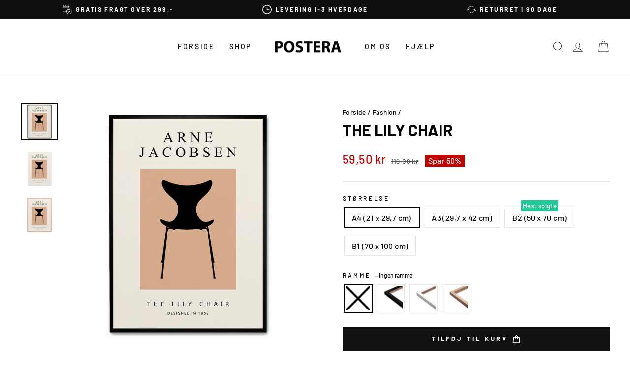

--- FILE ---
content_type: text/html; charset=utf-8
request_url: https://postera.dk/collections/fashion/products/the-lily-chair
body_size: 60417
content:
<!doctype html>
<html class="no-js" lang="da" dir="ltr">
  <head>
    <script async crossorigin fetchpriority="high" src="/cdn/shopifycloud/importmap-polyfill/es-modules-shim.2.4.0.js"></script>
<script src="//postera.dk/cdn/shop/files/pandectes-rules.js?v=1562292434419459084"></script>
	
    <meta charset="utf-8">
    <meta http-equiv="X-UA-Compatible" content="IE=edge,chrome=1">
    <meta name="viewport" content="width=device-width,initial-scale=1">
    <meta name="theme-color" content="#111111">
    <link rel="canonical" href="https://postera.dk/products/the-lily-chair">
    <link rel="preconnect" href="https://cdn.shopify.com" crossorigin>
    <link rel="preconnect" href="https://fonts.shopifycdn.com" crossorigin>
    <link rel="dns-prefetch" href="https://productreviews.shopifycdn.com">
    <link rel="dns-prefetch" href="https://ajax.googleapis.com">
    <link rel="dns-prefetch" href="https://maps.googleapis.com">
    <link rel="dns-prefetch" href="https://maps.gstatic.com">
    <meta name="google-site-verification" content="hFQjAV_jJg_4DQTRKFZUj79O9jmCQzCOclryvwOgwuE">
    <meta name="google-site-verification" content="UT1B20LzUUvSNVQy65JgUFJhgqDYt6ccQLwgpaF3rLo">
    <meta name="google-site-verification" content="BhV6Jd-GzbKDwCEbR0Na1i5vNX8bHHs4IMU8ljQ_ay0">
    <meta name="google-site-verification" content="3N56QTcLPuv_KSS1WXlIFBRKigx0CZfmLVglM_wgoo8">
    <meta name="facebook-domain-verification" content="025f02rp8svwb0xsrtea0t5pa99zvo">

    <script src="https://tag.heylink.com/ef8cecbd-5914-4f27-b991-8a73c29f1eea/script.js" defer></script><link rel="shortcut icon" href="//postera.dk/cdn/shop/files/Browserlogo_32x32.png?v=1622674849" type="image/png"><title>The Lily Chair
&ndash; POSTERA
</title>
<meta property="og:site_name" content="POSTERA">
  <meta property="og:url" content="https://postera.dk/products/the-lily-chair">
  <meta property="og:title" content="The Lily Chair">
  <meta property="og:type" content="product">
  <meta property="og:description" content="Denne plakat er en del af vores Fashion-kollektion, som indeholder populært mode, trend og design. Den gennemgående stil er simpel og moderne, og byder på noget for enhver indretningsentusiast. Du finder alt lige fra ikoniske billeder af Marilyn Monroe til illustrationer med Coco Chanel og Prada."><meta property="og:image" content="http://postera.dk/cdn/shop/products/P167-TheLilyChair1.png?v=1744220790">
    <meta property="og:image:secure_url" content="https://postera.dk/cdn/shop/products/P167-TheLilyChair1.png?v=1744220790">
    <meta property="og:image:width" content="2500">
    <meta property="og:image:height" content="2500"><meta name="twitter:site" content="@">
  <meta name="twitter:card" content="summary_large_image">
  <meta name="twitter:title" content="The Lily Chair">
  <meta name="twitter:description" content="Denne plakat er en del af vores Fashion-kollektion, som indeholder populært mode, trend og design. Den gennemgående stil er simpel og moderne, og byder på noget for enhver indretningsentusiast. Du finder alt lige fra ikoniske billeder af Marilyn Monroe til illustrationer med Coco Chanel og Prada.">
<script type="importmap">
{
  "imports": {
    "element.base-media": "//postera.dk/cdn/shop/t/17/assets/element.base-media.js?v=61305152781971747521761125400",
    "element.image.parallax": "//postera.dk/cdn/shop/t/17/assets/element.image.parallax.js?v=59188309605188605141761125400",
    "element.model": "//postera.dk/cdn/shop/t/17/assets/element.model.js?v=104979259955732717291761125400",
    "element.quantity-selector": "//postera.dk/cdn/shop/t/17/assets/element.quantity-selector.js?v=68208048201360514121761125401",
    "element.text.rte": "//postera.dk/cdn/shop/t/17/assets/element.text.rte.js?v=28194737298593644281761125401",
    "element.video": "//postera.dk/cdn/shop/t/17/assets/element.video.js?v=110560105447302630031761125401",
    "is-land": "//postera.dk/cdn/shop/t/17/assets/is-land.min.js?v=92343381495565747271761125401",
    "util.misc": "//postera.dk/cdn/shop/t/17/assets/util.misc.js?v=117964846174238173191761125402",
    "util.product-loader": "//postera.dk/cdn/shop/t/17/assets/util.product-loader.js?v=71947287259713254281761125402",
    "util.resource-loader": "//postera.dk/cdn/shop/t/17/assets/util.resource-loader.js?v=81301169148003274841761125402",
    "vendor.in-view": "//postera.dk/cdn/shop/t/17/assets/vendor.in-view.js?v=126891093837844970591761125402"
  }
}
</script><script type="module" src="//postera.dk/cdn/shop/t/17/assets/is-land.min.js?v=92343381495565747271761125401"></script>
<style data-shopify>@font-face {
  font-family: Barlow;
  font-weight: 700;
  font-style: normal;
  font-display: swap;
  src: url("//postera.dk/cdn/fonts/barlow/barlow_n7.691d1d11f150e857dcbc1c10ef03d825bc378d81.woff2") format("woff2"),
       url("//postera.dk/cdn/fonts/barlow/barlow_n7.4fdbb1cb7da0e2c2f88492243ffa2b4f91924840.woff") format("woff");
}

  @font-face {
  font-family: Barlow;
  font-weight: 500;
  font-style: normal;
  font-display: swap;
  src: url("//postera.dk/cdn/fonts/barlow/barlow_n5.a193a1990790eba0cc5cca569d23799830e90f07.woff2") format("woff2"),
       url("//postera.dk/cdn/fonts/barlow/barlow_n5.ae31c82169b1dc0715609b8cc6a610b917808358.woff") format("woff");
}


  @font-face {
  font-family: Barlow;
  font-weight: 600;
  font-style: normal;
  font-display: swap;
  src: url("//postera.dk/cdn/fonts/barlow/barlow_n6.329f582a81f63f125e63c20a5a80ae9477df68e1.woff2") format("woff2"),
       url("//postera.dk/cdn/fonts/barlow/barlow_n6.0163402e36247bcb8b02716880d0b39568412e9e.woff") format("woff");
}

  @font-face {
  font-family: Barlow;
  font-weight: 500;
  font-style: italic;
  font-display: swap;
  src: url("//postera.dk/cdn/fonts/barlow/barlow_i5.714d58286997b65cd479af615cfa9bb0a117a573.woff2") format("woff2"),
       url("//postera.dk/cdn/fonts/barlow/barlow_i5.0120f77e6447d3b5df4bbec8ad8c2d029d87fb21.woff") format("woff");
}

  @font-face {
  font-family: Barlow;
  font-weight: 600;
  font-style: italic;
  font-display: swap;
  src: url("//postera.dk/cdn/fonts/barlow/barlow_i6.5a22bd20fb27bad4d7674cc6e666fb9c77d813bb.woff2") format("woff2"),
       url("//postera.dk/cdn/fonts/barlow/barlow_i6.1c8787fcb59f3add01a87f21b38c7ef797e3b3a1.woff") format("woff");
}

</style><link href="//postera.dk/cdn/shop/t/17/assets/theme.css?v=21310227395285911591762761405" rel="stylesheet" type="text/css" media="all" />
<style data-shopify>:root {
    --typeHeaderPrimary: Barlow;
    --typeHeaderFallback: sans-serif;
    --typeHeaderSize: 38px;
    --typeHeaderWeight: 700;
    --typeHeaderLineHeight: 1;
    --typeHeaderSpacing: 0.0em;

    --typeBasePrimary:Barlow;
    --typeBaseFallback:sans-serif;
    --typeBaseSize: 16px;
    --typeBaseWeight: 500;
    --typeBaseSpacing: 0.025em;
    --typeBaseLineHeight: 1.6;
    --typeBaselineHeightMinus01: 1.5;

    --typeCollectionTitle: 18px;

    --iconWeight: 2px;
    --iconLinecaps: miter;

    
        --buttonRadius: 0;
    

    --colorGridOverlayOpacity: 0.1;
    --colorAnnouncement: #0f0f0f;
    --colorAnnouncementText: #ffffff;

    --colorBody: #ffffff;
    --colorBodyAlpha05: rgba(255, 255, 255, 0.05);
    --colorBodyDim: #f2f2f2;
    --colorBodyLightDim: #fafafa;
    --colorBodyMediumDim: #f5f5f5;


    --colorBorder: #e8e8e1;

    --colorBtnPrimary: #111111;
    --colorBtnPrimaryLight: #2b2b2b;
    --colorBtnPrimaryDim: #040404;
    --colorBtnPrimaryText: #ffffff;

    --colorCartDot: #20c997;

    --colorDrawers: #ffffff;
    --colorDrawersDim: #f2f2f2;
    --colorDrawerBorder: #e8e8e1;
    --colorDrawerText: #000000;
    --colorDrawerTextDark: #000000;
    --colorDrawerButton: #111111;
    --colorDrawerButtonText: #ffffff;

    --colorFooter: #ffffff;
    --colorFooterText: #000000;
    --colorFooterTextAlpha01: #000000;

    --colorGridOverlay: #000000;
    --colorGridOverlayOpacity: 0.1;

    --colorHeaderTextAlpha01: rgba(0, 0, 0, 0.1);

    --colorHeroText: #ffffff;

    --colorSmallImageBg: #ffffff;
    --colorLargeImageBg: #0f0f0f;

    --colorImageOverlay: #000000;
    --colorImageOverlayOpacity: 0.1;
    --colorImageOverlayTextShadow: 0.2;

    --colorLink: #000000;

    --colorModalBg: rgba(230, 230, 230, 0.6);

    --colorNav: #ffffff;
    --colorNavText: #000000;

    --colorPrice: #1c1d1d;

    --colorSaleTag: #c20000;
    --colorSaleTagText: #ffffff;

    --colorTextBody: #000000;
    --colorTextBodyAlpha015: rgba(0, 0, 0, 0.15);
    --colorTextBodyAlpha005: rgba(0, 0, 0, 0.05);
    --colorTextBodyAlpha008: rgba(0, 0, 0, 0.08);
    --colorTextSavings: #c20000;

    --urlIcoSelect: url(//postera.dk/cdn/shop/t/17/assets/ico-select.svg);
    --urlIcoSelectFooter: url(//postera.dk/cdn/shop/t/17/assets/ico-select-footer.svg);
    --urlIcoSelectWhite: url(//postera.dk/cdn/shop/t/17/assets/ico-select-white.svg);

    --grid-gutter: 17px;
    --drawer-gutter: 16px;

    --sizeChartMargin: 25px 0;
    --sizeChartIconMargin: 5px;

    --newsletterReminderPadding: 40px;

    /*Shop Pay Installments*/
    --color-body-text: #000000;
    --color-body: #ffffff;
    --color-bg: #ffffff;
    }

    .placeholder-content {
    background-image: linear-gradient(100deg, #ffffff 40%, #f7f7f7 63%, #ffffff 79%);
    }</style><script>
      document.documentElement.className = document.documentElement.className.replace('no-js', 'js');

      window.theme = window.theme || {};
      theme.routes = {
        home: "/",
        cart: "/cart.js",
        cartPage: "/cart",
        cartAdd: "/cart/add.js",
        cartChange: "/cart/change.js",
        search: "/search",
        predictiveSearch: "/search/suggest"
      };
      theme.strings = {
        soldOut: "Udsolgt",
        unavailable: "Ikke tilgængelig",
        inStockLabel: "På lager, klar til forsendelse",
        oneStockLabel: "Kun [count] på lager!",
        otherStockLabel: "Kun [count] på lager!",
        willNotShipUntil: "Vil først blive afsendt [date]",
        willBeInStockAfter: "Kommer på lager efter [date]",
        waitingForStock: "Ny beholdning er på vej",
        savePrice: "Spar [saved_amount]",
        cartEmpty: "Din indkøbskurv er i øjeblikket tom.",
        cartTermsConfirmation: "Accepter venligst vores handelsbetingelser inden du foretager købet",
        searchCollections: "Kollektioner",
        searchPages: "Sider",
        searchArticles: "Artikler",
        productFrom: "fra ",
        maxQuantity: "Du kan kun have [quantity] af [title] i din indkøbskurv."
      };
      theme.settings = {
        cartType: "drawer",
        isCustomerTemplate: false,
        moneyFormat: "{{amount_with_comma_separator}} kr",
        saveType: "percent",
        productImageSize: "natural",
        productImageCover: false,
        predictiveSearch: true,
        predictiveSearchType: null,
        predictiveSearchVendor: false,
        predictiveSearchPrice: true,
        quickView: true,
        themeName: 'Impulse',
        themeVersion: "8.1.0"
      };
    </script>

    <script>window.performance && window.performance.mark && window.performance.mark('shopify.content_for_header.start');</script><meta name="facebook-domain-verification" content="rfh2dk3omn69bg3ur30yxawd56cy5k">
<meta id="shopify-digital-wallet" name="shopify-digital-wallet" content="/52138311842/digital_wallets/dialog">
<meta name="shopify-checkout-api-token" content="e0ad0c2a4458635ef9f0c6bd0d23eafb">
<meta id="in-context-paypal-metadata" data-shop-id="52138311842" data-venmo-supported="false" data-environment="production" data-locale="en_US" data-paypal-v4="true" data-currency="DKK">
<link rel="alternate" hreflang="x-default" href="https://postera.dk/products/the-lily-chair">
<link rel="alternate" hreflang="da" href="https://postera.dk/products/the-lily-chair">
<link rel="alternate" hreflang="sv-SE" href="https://postera.se/products/the-lily-chair">
<link rel="alternate" hreflang="no-NO" href="https://postera.no/products/the-lily-chair">
<link rel="alternate" hreflang="nl-NL" href="https://postera.nl/products/the-lily-chair">
<link rel="alternate" hreflang="en-AX" href="https://postera.art/products/the-lily-chair">
<link rel="alternate" hreflang="da-AX" href="https://postera.art/da/products/the-lily-chair">
<link rel="alternate" hreflang="fr-AX" href="https://postera.art/fr/products/the-lily-chair">
<link rel="alternate" hreflang="de-AX" href="https://postera.art/de/products/the-lily-chair">
<link rel="alternate" hreflang="en-AD" href="https://postera.art/products/the-lily-chair">
<link rel="alternate" hreflang="da-AD" href="https://postera.art/da/products/the-lily-chair">
<link rel="alternate" hreflang="fr-AD" href="https://postera.art/fr/products/the-lily-chair">
<link rel="alternate" hreflang="de-AD" href="https://postera.art/de/products/the-lily-chair">
<link rel="alternate" hreflang="en-AT" href="https://postera.art/products/the-lily-chair">
<link rel="alternate" hreflang="da-AT" href="https://postera.art/da/products/the-lily-chair">
<link rel="alternate" hreflang="fr-AT" href="https://postera.art/fr/products/the-lily-chair">
<link rel="alternate" hreflang="de-AT" href="https://postera.art/de/products/the-lily-chair">
<link rel="alternate" hreflang="en-BE" href="https://postera.art/products/the-lily-chair">
<link rel="alternate" hreflang="da-BE" href="https://postera.art/da/products/the-lily-chair">
<link rel="alternate" hreflang="fr-BE" href="https://postera.art/fr/products/the-lily-chair">
<link rel="alternate" hreflang="de-BE" href="https://postera.art/de/products/the-lily-chair">
<link rel="alternate" hreflang="en-CY" href="https://postera.art/products/the-lily-chair">
<link rel="alternate" hreflang="da-CY" href="https://postera.art/da/products/the-lily-chair">
<link rel="alternate" hreflang="fr-CY" href="https://postera.art/fr/products/the-lily-chair">
<link rel="alternate" hreflang="de-CY" href="https://postera.art/de/products/the-lily-chair">
<link rel="alternate" hreflang="en-EE" href="https://postera.art/products/the-lily-chair">
<link rel="alternate" hreflang="da-EE" href="https://postera.art/da/products/the-lily-chair">
<link rel="alternate" hreflang="fr-EE" href="https://postera.art/fr/products/the-lily-chair">
<link rel="alternate" hreflang="de-EE" href="https://postera.art/de/products/the-lily-chair">
<link rel="alternate" hreflang="en-FI" href="https://postera.art/products/the-lily-chair">
<link rel="alternate" hreflang="da-FI" href="https://postera.art/da/products/the-lily-chair">
<link rel="alternate" hreflang="fr-FI" href="https://postera.art/fr/products/the-lily-chair">
<link rel="alternate" hreflang="de-FI" href="https://postera.art/de/products/the-lily-chair">
<link rel="alternate" hreflang="en-FR" href="https://postera.art/products/the-lily-chair">
<link rel="alternate" hreflang="da-FR" href="https://postera.art/da/products/the-lily-chair">
<link rel="alternate" hreflang="fr-FR" href="https://postera.art/fr/products/the-lily-chair">
<link rel="alternate" hreflang="de-FR" href="https://postera.art/de/products/the-lily-chair">
<link rel="alternate" hreflang="en-GF" href="https://postera.art/products/the-lily-chair">
<link rel="alternate" hreflang="da-GF" href="https://postera.art/da/products/the-lily-chair">
<link rel="alternate" hreflang="fr-GF" href="https://postera.art/fr/products/the-lily-chair">
<link rel="alternate" hreflang="de-GF" href="https://postera.art/de/products/the-lily-chair">
<link rel="alternate" hreflang="en-TF" href="https://postera.art/products/the-lily-chair">
<link rel="alternate" hreflang="da-TF" href="https://postera.art/da/products/the-lily-chair">
<link rel="alternate" hreflang="fr-TF" href="https://postera.art/fr/products/the-lily-chair">
<link rel="alternate" hreflang="de-TF" href="https://postera.art/de/products/the-lily-chair">
<link rel="alternate" hreflang="en-GR" href="https://postera.art/products/the-lily-chair">
<link rel="alternate" hreflang="da-GR" href="https://postera.art/da/products/the-lily-chair">
<link rel="alternate" hreflang="fr-GR" href="https://postera.art/fr/products/the-lily-chair">
<link rel="alternate" hreflang="de-GR" href="https://postera.art/de/products/the-lily-chair">
<link rel="alternate" hreflang="en-GP" href="https://postera.art/products/the-lily-chair">
<link rel="alternate" hreflang="da-GP" href="https://postera.art/da/products/the-lily-chair">
<link rel="alternate" hreflang="fr-GP" href="https://postera.art/fr/products/the-lily-chair">
<link rel="alternate" hreflang="de-GP" href="https://postera.art/de/products/the-lily-chair">
<link rel="alternate" hreflang="en-VA" href="https://postera.art/products/the-lily-chair">
<link rel="alternate" hreflang="da-VA" href="https://postera.art/da/products/the-lily-chair">
<link rel="alternate" hreflang="fr-VA" href="https://postera.art/fr/products/the-lily-chair">
<link rel="alternate" hreflang="de-VA" href="https://postera.art/de/products/the-lily-chair">
<link rel="alternate" hreflang="en-IE" href="https://postera.art/products/the-lily-chair">
<link rel="alternate" hreflang="da-IE" href="https://postera.art/da/products/the-lily-chair">
<link rel="alternate" hreflang="fr-IE" href="https://postera.art/fr/products/the-lily-chair">
<link rel="alternate" hreflang="de-IE" href="https://postera.art/de/products/the-lily-chair">
<link rel="alternate" hreflang="en-IT" href="https://postera.art/products/the-lily-chair">
<link rel="alternate" hreflang="da-IT" href="https://postera.art/da/products/the-lily-chair">
<link rel="alternate" hreflang="fr-IT" href="https://postera.art/fr/products/the-lily-chair">
<link rel="alternate" hreflang="de-IT" href="https://postera.art/de/products/the-lily-chair">
<link rel="alternate" hreflang="en-XK" href="https://postera.art/products/the-lily-chair">
<link rel="alternate" hreflang="da-XK" href="https://postera.art/da/products/the-lily-chair">
<link rel="alternate" hreflang="fr-XK" href="https://postera.art/fr/products/the-lily-chair">
<link rel="alternate" hreflang="de-XK" href="https://postera.art/de/products/the-lily-chair">
<link rel="alternate" hreflang="en-LV" href="https://postera.art/products/the-lily-chair">
<link rel="alternate" hreflang="da-LV" href="https://postera.art/da/products/the-lily-chair">
<link rel="alternate" hreflang="fr-LV" href="https://postera.art/fr/products/the-lily-chair">
<link rel="alternate" hreflang="de-LV" href="https://postera.art/de/products/the-lily-chair">
<link rel="alternate" hreflang="en-LT" href="https://postera.art/products/the-lily-chair">
<link rel="alternate" hreflang="da-LT" href="https://postera.art/da/products/the-lily-chair">
<link rel="alternate" hreflang="fr-LT" href="https://postera.art/fr/products/the-lily-chair">
<link rel="alternate" hreflang="de-LT" href="https://postera.art/de/products/the-lily-chair">
<link rel="alternate" hreflang="en-LU" href="https://postera.art/products/the-lily-chair">
<link rel="alternate" hreflang="da-LU" href="https://postera.art/da/products/the-lily-chair">
<link rel="alternate" hreflang="fr-LU" href="https://postera.art/fr/products/the-lily-chair">
<link rel="alternate" hreflang="de-LU" href="https://postera.art/de/products/the-lily-chair">
<link rel="alternate" hreflang="en-MT" href="https://postera.art/products/the-lily-chair">
<link rel="alternate" hreflang="da-MT" href="https://postera.art/da/products/the-lily-chair">
<link rel="alternate" hreflang="fr-MT" href="https://postera.art/fr/products/the-lily-chair">
<link rel="alternate" hreflang="de-MT" href="https://postera.art/de/products/the-lily-chair">
<link rel="alternate" hreflang="en-MQ" href="https://postera.art/products/the-lily-chair">
<link rel="alternate" hreflang="da-MQ" href="https://postera.art/da/products/the-lily-chair">
<link rel="alternate" hreflang="fr-MQ" href="https://postera.art/fr/products/the-lily-chair">
<link rel="alternate" hreflang="de-MQ" href="https://postera.art/de/products/the-lily-chair">
<link rel="alternate" hreflang="en-YT" href="https://postera.art/products/the-lily-chair">
<link rel="alternate" hreflang="da-YT" href="https://postera.art/da/products/the-lily-chair">
<link rel="alternate" hreflang="fr-YT" href="https://postera.art/fr/products/the-lily-chair">
<link rel="alternate" hreflang="de-YT" href="https://postera.art/de/products/the-lily-chair">
<link rel="alternate" hreflang="en-MC" href="https://postera.art/products/the-lily-chair">
<link rel="alternate" hreflang="da-MC" href="https://postera.art/da/products/the-lily-chair">
<link rel="alternate" hreflang="fr-MC" href="https://postera.art/fr/products/the-lily-chair">
<link rel="alternate" hreflang="de-MC" href="https://postera.art/de/products/the-lily-chair">
<link rel="alternate" hreflang="en-ME" href="https://postera.art/products/the-lily-chair">
<link rel="alternate" hreflang="da-ME" href="https://postera.art/da/products/the-lily-chair">
<link rel="alternate" hreflang="fr-ME" href="https://postera.art/fr/products/the-lily-chair">
<link rel="alternate" hreflang="de-ME" href="https://postera.art/de/products/the-lily-chair">
<link rel="alternate" hreflang="en-PT" href="https://postera.art/products/the-lily-chair">
<link rel="alternate" hreflang="da-PT" href="https://postera.art/da/products/the-lily-chair">
<link rel="alternate" hreflang="fr-PT" href="https://postera.art/fr/products/the-lily-chair">
<link rel="alternate" hreflang="de-PT" href="https://postera.art/de/products/the-lily-chair">
<link rel="alternate" hreflang="en-RE" href="https://postera.art/products/the-lily-chair">
<link rel="alternate" hreflang="da-RE" href="https://postera.art/da/products/the-lily-chair">
<link rel="alternate" hreflang="fr-RE" href="https://postera.art/fr/products/the-lily-chair">
<link rel="alternate" hreflang="de-RE" href="https://postera.art/de/products/the-lily-chair">
<link rel="alternate" hreflang="en-BL" href="https://postera.art/products/the-lily-chair">
<link rel="alternate" hreflang="da-BL" href="https://postera.art/da/products/the-lily-chair">
<link rel="alternate" hreflang="fr-BL" href="https://postera.art/fr/products/the-lily-chair">
<link rel="alternate" hreflang="de-BL" href="https://postera.art/de/products/the-lily-chair">
<link rel="alternate" hreflang="en-MF" href="https://postera.art/products/the-lily-chair">
<link rel="alternate" hreflang="da-MF" href="https://postera.art/da/products/the-lily-chair">
<link rel="alternate" hreflang="fr-MF" href="https://postera.art/fr/products/the-lily-chair">
<link rel="alternate" hreflang="de-MF" href="https://postera.art/de/products/the-lily-chair">
<link rel="alternate" hreflang="en-PM" href="https://postera.art/products/the-lily-chair">
<link rel="alternate" hreflang="da-PM" href="https://postera.art/da/products/the-lily-chair">
<link rel="alternate" hreflang="fr-PM" href="https://postera.art/fr/products/the-lily-chair">
<link rel="alternate" hreflang="de-PM" href="https://postera.art/de/products/the-lily-chair">
<link rel="alternate" hreflang="en-SM" href="https://postera.art/products/the-lily-chair">
<link rel="alternate" hreflang="da-SM" href="https://postera.art/da/products/the-lily-chair">
<link rel="alternate" hreflang="fr-SM" href="https://postera.art/fr/products/the-lily-chair">
<link rel="alternate" hreflang="de-SM" href="https://postera.art/de/products/the-lily-chair">
<link rel="alternate" hreflang="en-SK" href="https://postera.art/products/the-lily-chair">
<link rel="alternate" hreflang="da-SK" href="https://postera.art/da/products/the-lily-chair">
<link rel="alternate" hreflang="fr-SK" href="https://postera.art/fr/products/the-lily-chair">
<link rel="alternate" hreflang="de-SK" href="https://postera.art/de/products/the-lily-chair">
<link rel="alternate" hreflang="en-SI" href="https://postera.art/products/the-lily-chair">
<link rel="alternate" hreflang="da-SI" href="https://postera.art/da/products/the-lily-chair">
<link rel="alternate" hreflang="fr-SI" href="https://postera.art/fr/products/the-lily-chair">
<link rel="alternate" hreflang="de-SI" href="https://postera.art/de/products/the-lily-chair">
<link rel="alternate" hreflang="en-ES" href="https://postera.art/products/the-lily-chair">
<link rel="alternate" hreflang="da-ES" href="https://postera.art/da/products/the-lily-chair">
<link rel="alternate" hreflang="fr-ES" href="https://postera.art/fr/products/the-lily-chair">
<link rel="alternate" hreflang="de-ES" href="https://postera.art/de/products/the-lily-chair">
<link rel="alternate" hreflang="en-AL" href="https://postera.art/products/the-lily-chair">
<link rel="alternate" hreflang="da-AL" href="https://postera.art/da/products/the-lily-chair">
<link rel="alternate" hreflang="fr-AL" href="https://postera.art/fr/products/the-lily-chair">
<link rel="alternate" hreflang="de-AL" href="https://postera.art/de/products/the-lily-chair">
<link rel="alternate" hreflang="en-AM" href="https://postera.art/products/the-lily-chair">
<link rel="alternate" hreflang="da-AM" href="https://postera.art/da/products/the-lily-chair">
<link rel="alternate" hreflang="fr-AM" href="https://postera.art/fr/products/the-lily-chair">
<link rel="alternate" hreflang="de-AM" href="https://postera.art/de/products/the-lily-chair">
<link rel="alternate" hreflang="en-BY" href="https://postera.art/products/the-lily-chair">
<link rel="alternate" hreflang="da-BY" href="https://postera.art/da/products/the-lily-chair">
<link rel="alternate" hreflang="fr-BY" href="https://postera.art/fr/products/the-lily-chair">
<link rel="alternate" hreflang="de-BY" href="https://postera.art/de/products/the-lily-chair">
<link rel="alternate" hreflang="en-BA" href="https://postera.art/products/the-lily-chair">
<link rel="alternate" hreflang="da-BA" href="https://postera.art/da/products/the-lily-chair">
<link rel="alternate" hreflang="fr-BA" href="https://postera.art/fr/products/the-lily-chair">
<link rel="alternate" hreflang="de-BA" href="https://postera.art/de/products/the-lily-chair">
<link rel="alternate" hreflang="en-BG" href="https://postera.art/products/the-lily-chair">
<link rel="alternate" hreflang="da-BG" href="https://postera.art/da/products/the-lily-chair">
<link rel="alternate" hreflang="fr-BG" href="https://postera.art/fr/products/the-lily-chair">
<link rel="alternate" hreflang="de-BG" href="https://postera.art/de/products/the-lily-chair">
<link rel="alternate" hreflang="en-FO" href="https://postera.art/products/the-lily-chair">
<link rel="alternate" hreflang="da-FO" href="https://postera.art/da/products/the-lily-chair">
<link rel="alternate" hreflang="fr-FO" href="https://postera.art/fr/products/the-lily-chair">
<link rel="alternate" hreflang="de-FO" href="https://postera.art/de/products/the-lily-chair">
<link rel="alternate" hreflang="en-GE" href="https://postera.art/products/the-lily-chair">
<link rel="alternate" hreflang="da-GE" href="https://postera.art/da/products/the-lily-chair">
<link rel="alternate" hreflang="fr-GE" href="https://postera.art/fr/products/the-lily-chair">
<link rel="alternate" hreflang="de-GE" href="https://postera.art/de/products/the-lily-chair">
<link rel="alternate" hreflang="en-GI" href="https://postera.art/products/the-lily-chair">
<link rel="alternate" hreflang="da-GI" href="https://postera.art/da/products/the-lily-chair">
<link rel="alternate" hreflang="fr-GI" href="https://postera.art/fr/products/the-lily-chair">
<link rel="alternate" hreflang="de-GI" href="https://postera.art/de/products/the-lily-chair">
<link rel="alternate" hreflang="en-GL" href="https://postera.art/products/the-lily-chair">
<link rel="alternate" hreflang="da-GL" href="https://postera.art/da/products/the-lily-chair">
<link rel="alternate" hreflang="fr-GL" href="https://postera.art/fr/products/the-lily-chair">
<link rel="alternate" hreflang="de-GL" href="https://postera.art/de/products/the-lily-chair">
<link rel="alternate" hreflang="en-GG" href="https://postera.art/products/the-lily-chair">
<link rel="alternate" hreflang="da-GG" href="https://postera.art/da/products/the-lily-chair">
<link rel="alternate" hreflang="fr-GG" href="https://postera.art/fr/products/the-lily-chair">
<link rel="alternate" hreflang="de-GG" href="https://postera.art/de/products/the-lily-chair">
<link rel="alternate" hreflang="en-IS" href="https://postera.art/products/the-lily-chair">
<link rel="alternate" hreflang="da-IS" href="https://postera.art/da/products/the-lily-chair">
<link rel="alternate" hreflang="fr-IS" href="https://postera.art/fr/products/the-lily-chair">
<link rel="alternate" hreflang="de-IS" href="https://postera.art/de/products/the-lily-chair">
<link rel="alternate" hreflang="en-IM" href="https://postera.art/products/the-lily-chair">
<link rel="alternate" hreflang="da-IM" href="https://postera.art/da/products/the-lily-chair">
<link rel="alternate" hreflang="fr-IM" href="https://postera.art/fr/products/the-lily-chair">
<link rel="alternate" hreflang="de-IM" href="https://postera.art/de/products/the-lily-chair">
<link rel="alternate" hreflang="en-JE" href="https://postera.art/products/the-lily-chair">
<link rel="alternate" hreflang="da-JE" href="https://postera.art/da/products/the-lily-chair">
<link rel="alternate" hreflang="fr-JE" href="https://postera.art/fr/products/the-lily-chair">
<link rel="alternate" hreflang="de-JE" href="https://postera.art/de/products/the-lily-chair">
<link rel="alternate" hreflang="en-HR" href="https://postera.art/products/the-lily-chair">
<link rel="alternate" hreflang="da-HR" href="https://postera.art/da/products/the-lily-chair">
<link rel="alternate" hreflang="fr-HR" href="https://postera.art/fr/products/the-lily-chair">
<link rel="alternate" hreflang="de-HR" href="https://postera.art/de/products/the-lily-chair">
<link rel="alternate" hreflang="en-LI" href="https://postera.art/products/the-lily-chair">
<link rel="alternate" hreflang="da-LI" href="https://postera.art/da/products/the-lily-chair">
<link rel="alternate" hreflang="fr-LI" href="https://postera.art/fr/products/the-lily-chair">
<link rel="alternate" hreflang="de-LI" href="https://postera.art/de/products/the-lily-chair">
<link rel="alternate" hreflang="en-MD" href="https://postera.art/products/the-lily-chair">
<link rel="alternate" hreflang="da-MD" href="https://postera.art/da/products/the-lily-chair">
<link rel="alternate" hreflang="fr-MD" href="https://postera.art/fr/products/the-lily-chair">
<link rel="alternate" hreflang="de-MD" href="https://postera.art/de/products/the-lily-chair">
<link rel="alternate" hreflang="en-PL" href="https://postera.art/products/the-lily-chair">
<link rel="alternate" hreflang="da-PL" href="https://postera.art/da/products/the-lily-chair">
<link rel="alternate" hreflang="fr-PL" href="https://postera.art/fr/products/the-lily-chair">
<link rel="alternate" hreflang="de-PL" href="https://postera.art/de/products/the-lily-chair">
<link rel="alternate" hreflang="en-MK" href="https://postera.art/products/the-lily-chair">
<link rel="alternate" hreflang="da-MK" href="https://postera.art/da/products/the-lily-chair">
<link rel="alternate" hreflang="fr-MK" href="https://postera.art/fr/products/the-lily-chair">
<link rel="alternate" hreflang="de-MK" href="https://postera.art/de/products/the-lily-chair">
<link rel="alternate" hreflang="en-RO" href="https://postera.art/products/the-lily-chair">
<link rel="alternate" hreflang="da-RO" href="https://postera.art/da/products/the-lily-chair">
<link rel="alternate" hreflang="fr-RO" href="https://postera.art/fr/products/the-lily-chair">
<link rel="alternate" hreflang="de-RO" href="https://postera.art/de/products/the-lily-chair">
<link rel="alternate" hreflang="en-CH" href="https://postera.art/products/the-lily-chair">
<link rel="alternate" hreflang="da-CH" href="https://postera.art/da/products/the-lily-chair">
<link rel="alternate" hreflang="fr-CH" href="https://postera.art/fr/products/the-lily-chair">
<link rel="alternate" hreflang="de-CH" href="https://postera.art/de/products/the-lily-chair">
<link rel="alternate" hreflang="en-RS" href="https://postera.art/products/the-lily-chair">
<link rel="alternate" hreflang="da-RS" href="https://postera.art/da/products/the-lily-chair">
<link rel="alternate" hreflang="fr-RS" href="https://postera.art/fr/products/the-lily-chair">
<link rel="alternate" hreflang="de-RS" href="https://postera.art/de/products/the-lily-chair">
<link rel="alternate" hreflang="en-SJ" href="https://postera.art/products/the-lily-chair">
<link rel="alternate" hreflang="da-SJ" href="https://postera.art/da/products/the-lily-chair">
<link rel="alternate" hreflang="fr-SJ" href="https://postera.art/fr/products/the-lily-chair">
<link rel="alternate" hreflang="de-SJ" href="https://postera.art/de/products/the-lily-chair">
<link rel="alternate" hreflang="en-CZ" href="https://postera.art/products/the-lily-chair">
<link rel="alternate" hreflang="da-CZ" href="https://postera.art/da/products/the-lily-chair">
<link rel="alternate" hreflang="fr-CZ" href="https://postera.art/fr/products/the-lily-chair">
<link rel="alternate" hreflang="de-CZ" href="https://postera.art/de/products/the-lily-chair">
<link rel="alternate" hreflang="en-TR" href="https://postera.art/products/the-lily-chair">
<link rel="alternate" hreflang="da-TR" href="https://postera.art/da/products/the-lily-chair">
<link rel="alternate" hreflang="fr-TR" href="https://postera.art/fr/products/the-lily-chair">
<link rel="alternate" hreflang="de-TR" href="https://postera.art/de/products/the-lily-chair">
<link rel="alternate" hreflang="en-UA" href="https://postera.art/products/the-lily-chair">
<link rel="alternate" hreflang="da-UA" href="https://postera.art/da/products/the-lily-chair">
<link rel="alternate" hreflang="fr-UA" href="https://postera.art/fr/products/the-lily-chair">
<link rel="alternate" hreflang="de-UA" href="https://postera.art/de/products/the-lily-chair">
<link rel="alternate" hreflang="en-HU" href="https://postera.art/products/the-lily-chair">
<link rel="alternate" hreflang="da-HU" href="https://postera.art/da/products/the-lily-chair">
<link rel="alternate" hreflang="fr-HU" href="https://postera.art/fr/products/the-lily-chair">
<link rel="alternate" hreflang="de-HU" href="https://postera.art/de/products/the-lily-chair">
<link rel="alternate" hreflang="en-DE" href="https://postera.art/products/the-lily-chair">
<link rel="alternate" hreflang="da-DE" href="https://postera.art/da/products/the-lily-chair">
<link rel="alternate" hreflang="fr-DE" href="https://postera.art/fr/products/the-lily-chair">
<link rel="alternate" hreflang="de-DE" href="https://postera.art/de/products/the-lily-chair">
<link rel="alternate" hreflang="en-DZ" href="https://postera.art/products/the-lily-chair">
<link rel="alternate" hreflang="da-DZ" href="https://postera.art/da/products/the-lily-chair">
<link rel="alternate" hreflang="fr-DZ" href="https://postera.art/fr/products/the-lily-chair">
<link rel="alternate" hreflang="de-DZ" href="https://postera.art/de/products/the-lily-chair">
<link rel="alternate" hreflang="en-AO" href="https://postera.art/products/the-lily-chair">
<link rel="alternate" hreflang="da-AO" href="https://postera.art/da/products/the-lily-chair">
<link rel="alternate" hreflang="fr-AO" href="https://postera.art/fr/products/the-lily-chair">
<link rel="alternate" hreflang="de-AO" href="https://postera.art/de/products/the-lily-chair">
<link rel="alternate" hreflang="en-AC" href="https://postera.art/products/the-lily-chair">
<link rel="alternate" hreflang="da-AC" href="https://postera.art/da/products/the-lily-chair">
<link rel="alternate" hreflang="fr-AC" href="https://postera.art/fr/products/the-lily-chair">
<link rel="alternate" hreflang="de-AC" href="https://postera.art/de/products/the-lily-chair">
<link rel="alternate" hreflang="en-BJ" href="https://postera.art/products/the-lily-chair">
<link rel="alternate" hreflang="da-BJ" href="https://postera.art/da/products/the-lily-chair">
<link rel="alternate" hreflang="fr-BJ" href="https://postera.art/fr/products/the-lily-chair">
<link rel="alternate" hreflang="de-BJ" href="https://postera.art/de/products/the-lily-chair">
<link rel="alternate" hreflang="en-BW" href="https://postera.art/products/the-lily-chair">
<link rel="alternate" hreflang="da-BW" href="https://postera.art/da/products/the-lily-chair">
<link rel="alternate" hreflang="fr-BW" href="https://postera.art/fr/products/the-lily-chair">
<link rel="alternate" hreflang="de-BW" href="https://postera.art/de/products/the-lily-chair">
<link rel="alternate" hreflang="en-BF" href="https://postera.art/products/the-lily-chair">
<link rel="alternate" hreflang="da-BF" href="https://postera.art/da/products/the-lily-chair">
<link rel="alternate" hreflang="fr-BF" href="https://postera.art/fr/products/the-lily-chair">
<link rel="alternate" hreflang="de-BF" href="https://postera.art/de/products/the-lily-chair">
<link rel="alternate" hreflang="en-BI" href="https://postera.art/products/the-lily-chair">
<link rel="alternate" hreflang="da-BI" href="https://postera.art/da/products/the-lily-chair">
<link rel="alternate" hreflang="fr-BI" href="https://postera.art/fr/products/the-lily-chair">
<link rel="alternate" hreflang="de-BI" href="https://postera.art/de/products/the-lily-chair">
<link rel="alternate" hreflang="en-CM" href="https://postera.art/products/the-lily-chair">
<link rel="alternate" hreflang="da-CM" href="https://postera.art/da/products/the-lily-chair">
<link rel="alternate" hreflang="fr-CM" href="https://postera.art/fr/products/the-lily-chair">
<link rel="alternate" hreflang="de-CM" href="https://postera.art/de/products/the-lily-chair">
<link rel="alternate" hreflang="en-KM" href="https://postera.art/products/the-lily-chair">
<link rel="alternate" hreflang="da-KM" href="https://postera.art/da/products/the-lily-chair">
<link rel="alternate" hreflang="fr-KM" href="https://postera.art/fr/products/the-lily-chair">
<link rel="alternate" hreflang="de-KM" href="https://postera.art/de/products/the-lily-chair">
<link rel="alternate" hreflang="en-CF" href="https://postera.art/products/the-lily-chair">
<link rel="alternate" hreflang="da-CF" href="https://postera.art/da/products/the-lily-chair">
<link rel="alternate" hreflang="fr-CF" href="https://postera.art/fr/products/the-lily-chair">
<link rel="alternate" hreflang="de-CF" href="https://postera.art/de/products/the-lily-chair">
<link rel="alternate" hreflang="en-CD" href="https://postera.art/products/the-lily-chair">
<link rel="alternate" hreflang="da-CD" href="https://postera.art/da/products/the-lily-chair">
<link rel="alternate" hreflang="fr-CD" href="https://postera.art/fr/products/the-lily-chair">
<link rel="alternate" hreflang="de-CD" href="https://postera.art/de/products/the-lily-chair">
<link rel="alternate" hreflang="en-DJ" href="https://postera.art/products/the-lily-chair">
<link rel="alternate" hreflang="da-DJ" href="https://postera.art/da/products/the-lily-chair">
<link rel="alternate" hreflang="fr-DJ" href="https://postera.art/fr/products/the-lily-chair">
<link rel="alternate" hreflang="de-DJ" href="https://postera.art/de/products/the-lily-chair">
<link rel="alternate" hreflang="en-EG" href="https://postera.art/products/the-lily-chair">
<link rel="alternate" hreflang="da-EG" href="https://postera.art/da/products/the-lily-chair">
<link rel="alternate" hreflang="fr-EG" href="https://postera.art/fr/products/the-lily-chair">
<link rel="alternate" hreflang="de-EG" href="https://postera.art/de/products/the-lily-chair">
<link rel="alternate" hreflang="en-CI" href="https://postera.art/products/the-lily-chair">
<link rel="alternate" hreflang="da-CI" href="https://postera.art/da/products/the-lily-chair">
<link rel="alternate" hreflang="fr-CI" href="https://postera.art/fr/products/the-lily-chair">
<link rel="alternate" hreflang="de-CI" href="https://postera.art/de/products/the-lily-chair">
<link rel="alternate" hreflang="en-ER" href="https://postera.art/products/the-lily-chair">
<link rel="alternate" hreflang="da-ER" href="https://postera.art/da/products/the-lily-chair">
<link rel="alternate" hreflang="fr-ER" href="https://postera.art/fr/products/the-lily-chair">
<link rel="alternate" hreflang="de-ER" href="https://postera.art/de/products/the-lily-chair">
<link rel="alternate" hreflang="en-SZ" href="https://postera.art/products/the-lily-chair">
<link rel="alternate" hreflang="da-SZ" href="https://postera.art/da/products/the-lily-chair">
<link rel="alternate" hreflang="fr-SZ" href="https://postera.art/fr/products/the-lily-chair">
<link rel="alternate" hreflang="de-SZ" href="https://postera.art/de/products/the-lily-chair">
<link rel="alternate" hreflang="en-ET" href="https://postera.art/products/the-lily-chair">
<link rel="alternate" hreflang="da-ET" href="https://postera.art/da/products/the-lily-chair">
<link rel="alternate" hreflang="fr-ET" href="https://postera.art/fr/products/the-lily-chair">
<link rel="alternate" hreflang="de-ET" href="https://postera.art/de/products/the-lily-chair">
<link rel="alternate" hreflang="en-GA" href="https://postera.art/products/the-lily-chair">
<link rel="alternate" hreflang="da-GA" href="https://postera.art/da/products/the-lily-chair">
<link rel="alternate" hreflang="fr-GA" href="https://postera.art/fr/products/the-lily-chair">
<link rel="alternate" hreflang="de-GA" href="https://postera.art/de/products/the-lily-chair">
<link rel="alternate" hreflang="en-GM" href="https://postera.art/products/the-lily-chair">
<link rel="alternate" hreflang="da-GM" href="https://postera.art/da/products/the-lily-chair">
<link rel="alternate" hreflang="fr-GM" href="https://postera.art/fr/products/the-lily-chair">
<link rel="alternate" hreflang="de-GM" href="https://postera.art/de/products/the-lily-chair">
<link rel="alternate" hreflang="en-GH" href="https://postera.art/products/the-lily-chair">
<link rel="alternate" hreflang="da-GH" href="https://postera.art/da/products/the-lily-chair">
<link rel="alternate" hreflang="fr-GH" href="https://postera.art/fr/products/the-lily-chair">
<link rel="alternate" hreflang="de-GH" href="https://postera.art/de/products/the-lily-chair">
<link rel="alternate" hreflang="en-GN" href="https://postera.art/products/the-lily-chair">
<link rel="alternate" hreflang="da-GN" href="https://postera.art/da/products/the-lily-chair">
<link rel="alternate" hreflang="fr-GN" href="https://postera.art/fr/products/the-lily-chair">
<link rel="alternate" hreflang="de-GN" href="https://postera.art/de/products/the-lily-chair">
<link rel="alternate" hreflang="en-GW" href="https://postera.art/products/the-lily-chair">
<link rel="alternate" hreflang="da-GW" href="https://postera.art/da/products/the-lily-chair">
<link rel="alternate" hreflang="fr-GW" href="https://postera.art/fr/products/the-lily-chair">
<link rel="alternate" hreflang="de-GW" href="https://postera.art/de/products/the-lily-chair">
<link rel="alternate" hreflang="en-CV" href="https://postera.art/products/the-lily-chair">
<link rel="alternate" hreflang="da-CV" href="https://postera.art/da/products/the-lily-chair">
<link rel="alternate" hreflang="fr-CV" href="https://postera.art/fr/products/the-lily-chair">
<link rel="alternate" hreflang="de-CV" href="https://postera.art/de/products/the-lily-chair">
<link rel="alternate" hreflang="en-KE" href="https://postera.art/products/the-lily-chair">
<link rel="alternate" hreflang="da-KE" href="https://postera.art/da/products/the-lily-chair">
<link rel="alternate" hreflang="fr-KE" href="https://postera.art/fr/products/the-lily-chair">
<link rel="alternate" hreflang="de-KE" href="https://postera.art/de/products/the-lily-chair">
<link rel="alternate" hreflang="en-LS" href="https://postera.art/products/the-lily-chair">
<link rel="alternate" hreflang="da-LS" href="https://postera.art/da/products/the-lily-chair">
<link rel="alternate" hreflang="fr-LS" href="https://postera.art/fr/products/the-lily-chair">
<link rel="alternate" hreflang="de-LS" href="https://postera.art/de/products/the-lily-chair">
<link rel="alternate" hreflang="en-LR" href="https://postera.art/products/the-lily-chair">
<link rel="alternate" hreflang="da-LR" href="https://postera.art/da/products/the-lily-chair">
<link rel="alternate" hreflang="fr-LR" href="https://postera.art/fr/products/the-lily-chair">
<link rel="alternate" hreflang="de-LR" href="https://postera.art/de/products/the-lily-chair">
<link rel="alternate" hreflang="en-LY" href="https://postera.art/products/the-lily-chair">
<link rel="alternate" hreflang="da-LY" href="https://postera.art/da/products/the-lily-chair">
<link rel="alternate" hreflang="fr-LY" href="https://postera.art/fr/products/the-lily-chair">
<link rel="alternate" hreflang="de-LY" href="https://postera.art/de/products/the-lily-chair">
<link rel="alternate" hreflang="en-MG" href="https://postera.art/products/the-lily-chair">
<link rel="alternate" hreflang="da-MG" href="https://postera.art/da/products/the-lily-chair">
<link rel="alternate" hreflang="fr-MG" href="https://postera.art/fr/products/the-lily-chair">
<link rel="alternate" hreflang="de-MG" href="https://postera.art/de/products/the-lily-chair">
<link rel="alternate" hreflang="en-MW" href="https://postera.art/products/the-lily-chair">
<link rel="alternate" hreflang="da-MW" href="https://postera.art/da/products/the-lily-chair">
<link rel="alternate" hreflang="fr-MW" href="https://postera.art/fr/products/the-lily-chair">
<link rel="alternate" hreflang="de-MW" href="https://postera.art/de/products/the-lily-chair">
<link rel="alternate" hreflang="en-ML" href="https://postera.art/products/the-lily-chair">
<link rel="alternate" hreflang="da-ML" href="https://postera.art/da/products/the-lily-chair">
<link rel="alternate" hreflang="fr-ML" href="https://postera.art/fr/products/the-lily-chair">
<link rel="alternate" hreflang="de-ML" href="https://postera.art/de/products/the-lily-chair">
<link rel="alternate" hreflang="en-MA" href="https://postera.art/products/the-lily-chair">
<link rel="alternate" hreflang="da-MA" href="https://postera.art/da/products/the-lily-chair">
<link rel="alternate" hreflang="fr-MA" href="https://postera.art/fr/products/the-lily-chair">
<link rel="alternate" hreflang="de-MA" href="https://postera.art/de/products/the-lily-chair">
<link rel="alternate" hreflang="en-MR" href="https://postera.art/products/the-lily-chair">
<link rel="alternate" hreflang="da-MR" href="https://postera.art/da/products/the-lily-chair">
<link rel="alternate" hreflang="fr-MR" href="https://postera.art/fr/products/the-lily-chair">
<link rel="alternate" hreflang="de-MR" href="https://postera.art/de/products/the-lily-chair">
<link rel="alternate" hreflang="en-MU" href="https://postera.art/products/the-lily-chair">
<link rel="alternate" hreflang="da-MU" href="https://postera.art/da/products/the-lily-chair">
<link rel="alternate" hreflang="fr-MU" href="https://postera.art/fr/products/the-lily-chair">
<link rel="alternate" hreflang="de-MU" href="https://postera.art/de/products/the-lily-chair">
<link rel="alternate" hreflang="en-MZ" href="https://postera.art/products/the-lily-chair">
<link rel="alternate" hreflang="da-MZ" href="https://postera.art/da/products/the-lily-chair">
<link rel="alternate" hreflang="fr-MZ" href="https://postera.art/fr/products/the-lily-chair">
<link rel="alternate" hreflang="de-MZ" href="https://postera.art/de/products/the-lily-chair">
<link rel="alternate" hreflang="en-NA" href="https://postera.art/products/the-lily-chair">
<link rel="alternate" hreflang="da-NA" href="https://postera.art/da/products/the-lily-chair">
<link rel="alternate" hreflang="fr-NA" href="https://postera.art/fr/products/the-lily-chair">
<link rel="alternate" hreflang="de-NA" href="https://postera.art/de/products/the-lily-chair">
<link rel="alternate" hreflang="en-NE" href="https://postera.art/products/the-lily-chair">
<link rel="alternate" hreflang="da-NE" href="https://postera.art/da/products/the-lily-chair">
<link rel="alternate" hreflang="fr-NE" href="https://postera.art/fr/products/the-lily-chair">
<link rel="alternate" hreflang="de-NE" href="https://postera.art/de/products/the-lily-chair">
<link rel="alternate" hreflang="en-NG" href="https://postera.art/products/the-lily-chair">
<link rel="alternate" hreflang="da-NG" href="https://postera.art/da/products/the-lily-chair">
<link rel="alternate" hreflang="fr-NG" href="https://postera.art/fr/products/the-lily-chair">
<link rel="alternate" hreflang="de-NG" href="https://postera.art/de/products/the-lily-chair">
<link rel="alternate" hreflang="en-CG" href="https://postera.art/products/the-lily-chair">
<link rel="alternate" hreflang="da-CG" href="https://postera.art/da/products/the-lily-chair">
<link rel="alternate" hreflang="fr-CG" href="https://postera.art/fr/products/the-lily-chair">
<link rel="alternate" hreflang="de-CG" href="https://postera.art/de/products/the-lily-chair">
<link rel="alternate" hreflang="en-RW" href="https://postera.art/products/the-lily-chair">
<link rel="alternate" hreflang="da-RW" href="https://postera.art/da/products/the-lily-chair">
<link rel="alternate" hreflang="fr-RW" href="https://postera.art/fr/products/the-lily-chair">
<link rel="alternate" hreflang="de-RW" href="https://postera.art/de/products/the-lily-chair">
<link rel="alternate" hreflang="en-SH" href="https://postera.art/products/the-lily-chair">
<link rel="alternate" hreflang="da-SH" href="https://postera.art/da/products/the-lily-chair">
<link rel="alternate" hreflang="fr-SH" href="https://postera.art/fr/products/the-lily-chair">
<link rel="alternate" hreflang="de-SH" href="https://postera.art/de/products/the-lily-chair">
<link rel="alternate" hreflang="en-ST" href="https://postera.art/products/the-lily-chair">
<link rel="alternate" hreflang="da-ST" href="https://postera.art/da/products/the-lily-chair">
<link rel="alternate" hreflang="fr-ST" href="https://postera.art/fr/products/the-lily-chair">
<link rel="alternate" hreflang="de-ST" href="https://postera.art/de/products/the-lily-chair">
<link rel="alternate" hreflang="en-SN" href="https://postera.art/products/the-lily-chair">
<link rel="alternate" hreflang="da-SN" href="https://postera.art/da/products/the-lily-chair">
<link rel="alternate" hreflang="fr-SN" href="https://postera.art/fr/products/the-lily-chair">
<link rel="alternate" hreflang="de-SN" href="https://postera.art/de/products/the-lily-chair">
<link rel="alternate" hreflang="en-SC" href="https://postera.art/products/the-lily-chair">
<link rel="alternate" hreflang="da-SC" href="https://postera.art/da/products/the-lily-chair">
<link rel="alternate" hreflang="fr-SC" href="https://postera.art/fr/products/the-lily-chair">
<link rel="alternate" hreflang="de-SC" href="https://postera.art/de/products/the-lily-chair">
<link rel="alternate" hreflang="en-SL" href="https://postera.art/products/the-lily-chair">
<link rel="alternate" hreflang="da-SL" href="https://postera.art/da/products/the-lily-chair">
<link rel="alternate" hreflang="fr-SL" href="https://postera.art/fr/products/the-lily-chair">
<link rel="alternate" hreflang="de-SL" href="https://postera.art/de/products/the-lily-chair">
<link rel="alternate" hreflang="en-SO" href="https://postera.art/products/the-lily-chair">
<link rel="alternate" hreflang="da-SO" href="https://postera.art/da/products/the-lily-chair">
<link rel="alternate" hreflang="fr-SO" href="https://postera.art/fr/products/the-lily-chair">
<link rel="alternate" hreflang="de-SO" href="https://postera.art/de/products/the-lily-chair">
<link rel="alternate" hreflang="en-SD" href="https://postera.art/products/the-lily-chair">
<link rel="alternate" hreflang="da-SD" href="https://postera.art/da/products/the-lily-chair">
<link rel="alternate" hreflang="fr-SD" href="https://postera.art/fr/products/the-lily-chair">
<link rel="alternate" hreflang="de-SD" href="https://postera.art/de/products/the-lily-chair">
<link rel="alternate" hreflang="en-ZA" href="https://postera.art/products/the-lily-chair">
<link rel="alternate" hreflang="da-ZA" href="https://postera.art/da/products/the-lily-chair">
<link rel="alternate" hreflang="fr-ZA" href="https://postera.art/fr/products/the-lily-chair">
<link rel="alternate" hreflang="de-ZA" href="https://postera.art/de/products/the-lily-chair">
<link rel="alternate" hreflang="en-SS" href="https://postera.art/products/the-lily-chair">
<link rel="alternate" hreflang="da-SS" href="https://postera.art/da/products/the-lily-chair">
<link rel="alternate" hreflang="fr-SS" href="https://postera.art/fr/products/the-lily-chair">
<link rel="alternate" hreflang="de-SS" href="https://postera.art/de/products/the-lily-chair">
<link rel="alternate" hreflang="en-TZ" href="https://postera.art/products/the-lily-chair">
<link rel="alternate" hreflang="da-TZ" href="https://postera.art/da/products/the-lily-chair">
<link rel="alternate" hreflang="fr-TZ" href="https://postera.art/fr/products/the-lily-chair">
<link rel="alternate" hreflang="de-TZ" href="https://postera.art/de/products/the-lily-chair">
<link rel="alternate" hreflang="en-TD" href="https://postera.art/products/the-lily-chair">
<link rel="alternate" hreflang="da-TD" href="https://postera.art/da/products/the-lily-chair">
<link rel="alternate" hreflang="fr-TD" href="https://postera.art/fr/products/the-lily-chair">
<link rel="alternate" hreflang="de-TD" href="https://postera.art/de/products/the-lily-chair">
<link rel="alternate" hreflang="en-TG" href="https://postera.art/products/the-lily-chair">
<link rel="alternate" hreflang="da-TG" href="https://postera.art/da/products/the-lily-chair">
<link rel="alternate" hreflang="fr-TG" href="https://postera.art/fr/products/the-lily-chair">
<link rel="alternate" hreflang="de-TG" href="https://postera.art/de/products/the-lily-chair">
<link rel="alternate" hreflang="en-TA" href="https://postera.art/products/the-lily-chair">
<link rel="alternate" hreflang="da-TA" href="https://postera.art/da/products/the-lily-chair">
<link rel="alternate" hreflang="fr-TA" href="https://postera.art/fr/products/the-lily-chair">
<link rel="alternate" hreflang="de-TA" href="https://postera.art/de/products/the-lily-chair">
<link rel="alternate" hreflang="en-TN" href="https://postera.art/products/the-lily-chair">
<link rel="alternate" hreflang="da-TN" href="https://postera.art/da/products/the-lily-chair">
<link rel="alternate" hreflang="fr-TN" href="https://postera.art/fr/products/the-lily-chair">
<link rel="alternate" hreflang="de-TN" href="https://postera.art/de/products/the-lily-chair">
<link rel="alternate" hreflang="en-UG" href="https://postera.art/products/the-lily-chair">
<link rel="alternate" hreflang="da-UG" href="https://postera.art/da/products/the-lily-chair">
<link rel="alternate" hreflang="fr-UG" href="https://postera.art/fr/products/the-lily-chair">
<link rel="alternate" hreflang="de-UG" href="https://postera.art/de/products/the-lily-chair">
<link rel="alternate" hreflang="en-EH" href="https://postera.art/products/the-lily-chair">
<link rel="alternate" hreflang="da-EH" href="https://postera.art/da/products/the-lily-chair">
<link rel="alternate" hreflang="fr-EH" href="https://postera.art/fr/products/the-lily-chair">
<link rel="alternate" hreflang="de-EH" href="https://postera.art/de/products/the-lily-chair">
<link rel="alternate" hreflang="en-ZM" href="https://postera.art/products/the-lily-chair">
<link rel="alternate" hreflang="da-ZM" href="https://postera.art/da/products/the-lily-chair">
<link rel="alternate" hreflang="fr-ZM" href="https://postera.art/fr/products/the-lily-chair">
<link rel="alternate" hreflang="de-ZM" href="https://postera.art/de/products/the-lily-chair">
<link rel="alternate" hreflang="en-ZW" href="https://postera.art/products/the-lily-chair">
<link rel="alternate" hreflang="da-ZW" href="https://postera.art/da/products/the-lily-chair">
<link rel="alternate" hreflang="fr-ZW" href="https://postera.art/fr/products/the-lily-chair">
<link rel="alternate" hreflang="de-ZW" href="https://postera.art/de/products/the-lily-chair">
<link rel="alternate" hreflang="en-GQ" href="https://postera.art/products/the-lily-chair">
<link rel="alternate" hreflang="da-GQ" href="https://postera.art/da/products/the-lily-chair">
<link rel="alternate" hreflang="fr-GQ" href="https://postera.art/fr/products/the-lily-chair">
<link rel="alternate" hreflang="de-GQ" href="https://postera.art/de/products/the-lily-chair">
<link rel="alternate" hreflang="en-UM" href="https://postera.art/products/the-lily-chair">
<link rel="alternate" hreflang="da-UM" href="https://postera.art/da/products/the-lily-chair">
<link rel="alternate" hreflang="fr-UM" href="https://postera.art/fr/products/the-lily-chair">
<link rel="alternate" hreflang="de-UM" href="https://postera.art/de/products/the-lily-chair">
<link rel="alternate" hreflang="en-AI" href="https://postera.art/products/the-lily-chair">
<link rel="alternate" hreflang="da-AI" href="https://postera.art/da/products/the-lily-chair">
<link rel="alternate" hreflang="fr-AI" href="https://postera.art/fr/products/the-lily-chair">
<link rel="alternate" hreflang="de-AI" href="https://postera.art/de/products/the-lily-chair">
<link rel="alternate" hreflang="en-AG" href="https://postera.art/products/the-lily-chair">
<link rel="alternate" hreflang="da-AG" href="https://postera.art/da/products/the-lily-chair">
<link rel="alternate" hreflang="fr-AG" href="https://postera.art/fr/products/the-lily-chair">
<link rel="alternate" hreflang="de-AG" href="https://postera.art/de/products/the-lily-chair">
<link rel="alternate" hreflang="en-AW" href="https://postera.art/products/the-lily-chair">
<link rel="alternate" hreflang="da-AW" href="https://postera.art/da/products/the-lily-chair">
<link rel="alternate" hreflang="fr-AW" href="https://postera.art/fr/products/the-lily-chair">
<link rel="alternate" hreflang="de-AW" href="https://postera.art/de/products/the-lily-chair">
<link rel="alternate" hreflang="en-BS" href="https://postera.art/products/the-lily-chair">
<link rel="alternate" hreflang="da-BS" href="https://postera.art/da/products/the-lily-chair">
<link rel="alternate" hreflang="fr-BS" href="https://postera.art/fr/products/the-lily-chair">
<link rel="alternate" hreflang="de-BS" href="https://postera.art/de/products/the-lily-chair">
<link rel="alternate" hreflang="en-BB" href="https://postera.art/products/the-lily-chair">
<link rel="alternate" hreflang="da-BB" href="https://postera.art/da/products/the-lily-chair">
<link rel="alternate" hreflang="fr-BB" href="https://postera.art/fr/products/the-lily-chair">
<link rel="alternate" hreflang="de-BB" href="https://postera.art/de/products/the-lily-chair">
<link rel="alternate" hreflang="en-BZ" href="https://postera.art/products/the-lily-chair">
<link rel="alternate" hreflang="da-BZ" href="https://postera.art/da/products/the-lily-chair">
<link rel="alternate" hreflang="fr-BZ" href="https://postera.art/fr/products/the-lily-chair">
<link rel="alternate" hreflang="de-BZ" href="https://postera.art/de/products/the-lily-chair">
<link rel="alternate" hreflang="en-BM" href="https://postera.art/products/the-lily-chair">
<link rel="alternate" hreflang="da-BM" href="https://postera.art/da/products/the-lily-chair">
<link rel="alternate" hreflang="fr-BM" href="https://postera.art/fr/products/the-lily-chair">
<link rel="alternate" hreflang="de-BM" href="https://postera.art/de/products/the-lily-chair">
<link rel="alternate" hreflang="en-VG" href="https://postera.art/products/the-lily-chair">
<link rel="alternate" hreflang="da-VG" href="https://postera.art/da/products/the-lily-chair">
<link rel="alternate" hreflang="fr-VG" href="https://postera.art/fr/products/the-lily-chair">
<link rel="alternate" hreflang="de-VG" href="https://postera.art/de/products/the-lily-chair">
<link rel="alternate" hreflang="en-KY" href="https://postera.art/products/the-lily-chair">
<link rel="alternate" hreflang="da-KY" href="https://postera.art/da/products/the-lily-chair">
<link rel="alternate" hreflang="fr-KY" href="https://postera.art/fr/products/the-lily-chair">
<link rel="alternate" hreflang="de-KY" href="https://postera.art/de/products/the-lily-chair">
<link rel="alternate" hreflang="en-CR" href="https://postera.art/products/the-lily-chair">
<link rel="alternate" hreflang="da-CR" href="https://postera.art/da/products/the-lily-chair">
<link rel="alternate" hreflang="fr-CR" href="https://postera.art/fr/products/the-lily-chair">
<link rel="alternate" hreflang="de-CR" href="https://postera.art/de/products/the-lily-chair">
<link rel="alternate" hreflang="en-CW" href="https://postera.art/products/the-lily-chair">
<link rel="alternate" hreflang="da-CW" href="https://postera.art/da/products/the-lily-chair">
<link rel="alternate" hreflang="fr-CW" href="https://postera.art/fr/products/the-lily-chair">
<link rel="alternate" hreflang="de-CW" href="https://postera.art/de/products/the-lily-chair">
<link rel="alternate" hreflang="en-DO" href="https://postera.art/products/the-lily-chair">
<link rel="alternate" hreflang="da-DO" href="https://postera.art/da/products/the-lily-chair">
<link rel="alternate" hreflang="fr-DO" href="https://postera.art/fr/products/the-lily-chair">
<link rel="alternate" hreflang="de-DO" href="https://postera.art/de/products/the-lily-chair">
<link rel="alternate" hreflang="en-DM" href="https://postera.art/products/the-lily-chair">
<link rel="alternate" hreflang="da-DM" href="https://postera.art/da/products/the-lily-chair">
<link rel="alternate" hreflang="fr-DM" href="https://postera.art/fr/products/the-lily-chair">
<link rel="alternate" hreflang="de-DM" href="https://postera.art/de/products/the-lily-chair">
<link rel="alternate" hreflang="en-SV" href="https://postera.art/products/the-lily-chair">
<link rel="alternate" hreflang="da-SV" href="https://postera.art/da/products/the-lily-chair">
<link rel="alternate" hreflang="fr-SV" href="https://postera.art/fr/products/the-lily-chair">
<link rel="alternate" hreflang="de-SV" href="https://postera.art/de/products/the-lily-chair">
<link rel="alternate" hreflang="en-GD" href="https://postera.art/products/the-lily-chair">
<link rel="alternate" hreflang="da-GD" href="https://postera.art/da/products/the-lily-chair">
<link rel="alternate" hreflang="fr-GD" href="https://postera.art/fr/products/the-lily-chair">
<link rel="alternate" hreflang="de-GD" href="https://postera.art/de/products/the-lily-chair">
<link rel="alternate" hreflang="en-GT" href="https://postera.art/products/the-lily-chair">
<link rel="alternate" hreflang="da-GT" href="https://postera.art/da/products/the-lily-chair">
<link rel="alternate" hreflang="fr-GT" href="https://postera.art/fr/products/the-lily-chair">
<link rel="alternate" hreflang="de-GT" href="https://postera.art/de/products/the-lily-chair">
<link rel="alternate" hreflang="en-HT" href="https://postera.art/products/the-lily-chair">
<link rel="alternate" hreflang="da-HT" href="https://postera.art/da/products/the-lily-chair">
<link rel="alternate" hreflang="fr-HT" href="https://postera.art/fr/products/the-lily-chair">
<link rel="alternate" hreflang="de-HT" href="https://postera.art/de/products/the-lily-chair">
<link rel="alternate" hreflang="en-HN" href="https://postera.art/products/the-lily-chair">
<link rel="alternate" hreflang="da-HN" href="https://postera.art/da/products/the-lily-chair">
<link rel="alternate" hreflang="fr-HN" href="https://postera.art/fr/products/the-lily-chair">
<link rel="alternate" hreflang="de-HN" href="https://postera.art/de/products/the-lily-chair">
<link rel="alternate" hreflang="en-JM" href="https://postera.art/products/the-lily-chair">
<link rel="alternate" hreflang="da-JM" href="https://postera.art/da/products/the-lily-chair">
<link rel="alternate" hreflang="fr-JM" href="https://postera.art/fr/products/the-lily-chair">
<link rel="alternate" hreflang="de-JM" href="https://postera.art/de/products/the-lily-chair">
<link rel="alternate" hreflang="en-MS" href="https://postera.art/products/the-lily-chair">
<link rel="alternate" hreflang="da-MS" href="https://postera.art/da/products/the-lily-chair">
<link rel="alternate" hreflang="fr-MS" href="https://postera.art/fr/products/the-lily-chair">
<link rel="alternate" hreflang="de-MS" href="https://postera.art/de/products/the-lily-chair">
<link rel="alternate" hreflang="en-NI" href="https://postera.art/products/the-lily-chair">
<link rel="alternate" hreflang="da-NI" href="https://postera.art/da/products/the-lily-chair">
<link rel="alternate" hreflang="fr-NI" href="https://postera.art/fr/products/the-lily-chair">
<link rel="alternate" hreflang="de-NI" href="https://postera.art/de/products/the-lily-chair">
<link rel="alternate" hreflang="en-PA" href="https://postera.art/products/the-lily-chair">
<link rel="alternate" hreflang="da-PA" href="https://postera.art/da/products/the-lily-chair">
<link rel="alternate" hreflang="fr-PA" href="https://postera.art/fr/products/the-lily-chair">
<link rel="alternate" hreflang="de-PA" href="https://postera.art/de/products/the-lily-chair">
<link rel="alternate" hreflang="en-KN" href="https://postera.art/products/the-lily-chair">
<link rel="alternate" hreflang="da-KN" href="https://postera.art/da/products/the-lily-chair">
<link rel="alternate" hreflang="fr-KN" href="https://postera.art/fr/products/the-lily-chair">
<link rel="alternate" hreflang="de-KN" href="https://postera.art/de/products/the-lily-chair">
<link rel="alternate" hreflang="en-LC" href="https://postera.art/products/the-lily-chair">
<link rel="alternate" hreflang="da-LC" href="https://postera.art/da/products/the-lily-chair">
<link rel="alternate" hreflang="fr-LC" href="https://postera.art/fr/products/the-lily-chair">
<link rel="alternate" hreflang="de-LC" href="https://postera.art/de/products/the-lily-chair">
<link rel="alternate" hreflang="en-SX" href="https://postera.art/products/the-lily-chair">
<link rel="alternate" hreflang="da-SX" href="https://postera.art/da/products/the-lily-chair">
<link rel="alternate" hreflang="fr-SX" href="https://postera.art/fr/products/the-lily-chair">
<link rel="alternate" hreflang="de-SX" href="https://postera.art/de/products/the-lily-chair">
<link rel="alternate" hreflang="en-VC" href="https://postera.art/products/the-lily-chair">
<link rel="alternate" hreflang="da-VC" href="https://postera.art/da/products/the-lily-chair">
<link rel="alternate" hreflang="fr-VC" href="https://postera.art/fr/products/the-lily-chair">
<link rel="alternate" hreflang="de-VC" href="https://postera.art/de/products/the-lily-chair">
<link rel="alternate" hreflang="en-TT" href="https://postera.art/products/the-lily-chair">
<link rel="alternate" hreflang="da-TT" href="https://postera.art/da/products/the-lily-chair">
<link rel="alternate" hreflang="fr-TT" href="https://postera.art/fr/products/the-lily-chair">
<link rel="alternate" hreflang="de-TT" href="https://postera.art/de/products/the-lily-chair">
<link rel="alternate" hreflang="en-TC" href="https://postera.art/products/the-lily-chair">
<link rel="alternate" hreflang="da-TC" href="https://postera.art/da/products/the-lily-chair">
<link rel="alternate" hreflang="fr-TC" href="https://postera.art/fr/products/the-lily-chair">
<link rel="alternate" hreflang="de-TC" href="https://postera.art/de/products/the-lily-chair">
<link rel="alternate" hreflang="en-AF" href="https://postera.art/products/the-lily-chair">
<link rel="alternate" hreflang="da-AF" href="https://postera.art/da/products/the-lily-chair">
<link rel="alternate" hreflang="fr-AF" href="https://postera.art/fr/products/the-lily-chair">
<link rel="alternate" hreflang="de-AF" href="https://postera.art/de/products/the-lily-chair">
<link rel="alternate" hreflang="en-AZ" href="https://postera.art/products/the-lily-chair">
<link rel="alternate" hreflang="da-AZ" href="https://postera.art/da/products/the-lily-chair">
<link rel="alternate" hreflang="fr-AZ" href="https://postera.art/fr/products/the-lily-chair">
<link rel="alternate" hreflang="de-AZ" href="https://postera.art/de/products/the-lily-chair">
<link rel="alternate" hreflang="en-BH" href="https://postera.art/products/the-lily-chair">
<link rel="alternate" hreflang="da-BH" href="https://postera.art/da/products/the-lily-chair">
<link rel="alternate" hreflang="fr-BH" href="https://postera.art/fr/products/the-lily-chair">
<link rel="alternate" hreflang="de-BH" href="https://postera.art/de/products/the-lily-chair">
<link rel="alternate" hreflang="en-BD" href="https://postera.art/products/the-lily-chair">
<link rel="alternate" hreflang="da-BD" href="https://postera.art/da/products/the-lily-chair">
<link rel="alternate" hreflang="fr-BD" href="https://postera.art/fr/products/the-lily-chair">
<link rel="alternate" hreflang="de-BD" href="https://postera.art/de/products/the-lily-chair">
<link rel="alternate" hreflang="en-BT" href="https://postera.art/products/the-lily-chair">
<link rel="alternate" hreflang="da-BT" href="https://postera.art/da/products/the-lily-chair">
<link rel="alternate" hreflang="fr-BT" href="https://postera.art/fr/products/the-lily-chair">
<link rel="alternate" hreflang="de-BT" href="https://postera.art/de/products/the-lily-chair">
<link rel="alternate" hreflang="en-IO" href="https://postera.art/products/the-lily-chair">
<link rel="alternate" hreflang="da-IO" href="https://postera.art/da/products/the-lily-chair">
<link rel="alternate" hreflang="fr-IO" href="https://postera.art/fr/products/the-lily-chair">
<link rel="alternate" hreflang="de-IO" href="https://postera.art/de/products/the-lily-chair">
<link rel="alternate" hreflang="en-BN" href="https://postera.art/products/the-lily-chair">
<link rel="alternate" hreflang="da-BN" href="https://postera.art/da/products/the-lily-chair">
<link rel="alternate" hreflang="fr-BN" href="https://postera.art/fr/products/the-lily-chair">
<link rel="alternate" hreflang="de-BN" href="https://postera.art/de/products/the-lily-chair">
<link rel="alternate" hreflang="en-KH" href="https://postera.art/products/the-lily-chair">
<link rel="alternate" hreflang="da-KH" href="https://postera.art/da/products/the-lily-chair">
<link rel="alternate" hreflang="fr-KH" href="https://postera.art/fr/products/the-lily-chair">
<link rel="alternate" hreflang="de-KH" href="https://postera.art/de/products/the-lily-chair">
<link rel="alternate" hreflang="en-CC" href="https://postera.art/products/the-lily-chair">
<link rel="alternate" hreflang="da-CC" href="https://postera.art/da/products/the-lily-chair">
<link rel="alternate" hreflang="fr-CC" href="https://postera.art/fr/products/the-lily-chair">
<link rel="alternate" hreflang="de-CC" href="https://postera.art/de/products/the-lily-chair">
<link rel="alternate" hreflang="en-AE" href="https://postera.art/products/the-lily-chair">
<link rel="alternate" hreflang="da-AE" href="https://postera.art/da/products/the-lily-chair">
<link rel="alternate" hreflang="fr-AE" href="https://postera.art/fr/products/the-lily-chair">
<link rel="alternate" hreflang="de-AE" href="https://postera.art/de/products/the-lily-chair">
<link rel="alternate" hreflang="en-PH" href="https://postera.art/products/the-lily-chair">
<link rel="alternate" hreflang="da-PH" href="https://postera.art/da/products/the-lily-chair">
<link rel="alternate" hreflang="fr-PH" href="https://postera.art/fr/products/the-lily-chair">
<link rel="alternate" hreflang="de-PH" href="https://postera.art/de/products/the-lily-chair">
<link rel="alternate" hreflang="en-HK" href="https://postera.art/products/the-lily-chair">
<link rel="alternate" hreflang="da-HK" href="https://postera.art/da/products/the-lily-chair">
<link rel="alternate" hreflang="fr-HK" href="https://postera.art/fr/products/the-lily-chair">
<link rel="alternate" hreflang="de-HK" href="https://postera.art/de/products/the-lily-chair">
<link rel="alternate" hreflang="en-IN" href="https://postera.art/products/the-lily-chair">
<link rel="alternate" hreflang="da-IN" href="https://postera.art/da/products/the-lily-chair">
<link rel="alternate" hreflang="fr-IN" href="https://postera.art/fr/products/the-lily-chair">
<link rel="alternate" hreflang="de-IN" href="https://postera.art/de/products/the-lily-chair">
<link rel="alternate" hreflang="en-ID" href="https://postera.art/products/the-lily-chair">
<link rel="alternate" hreflang="da-ID" href="https://postera.art/da/products/the-lily-chair">
<link rel="alternate" hreflang="fr-ID" href="https://postera.art/fr/products/the-lily-chair">
<link rel="alternate" hreflang="de-ID" href="https://postera.art/de/products/the-lily-chair">
<link rel="alternate" hreflang="en-IQ" href="https://postera.art/products/the-lily-chair">
<link rel="alternate" hreflang="da-IQ" href="https://postera.art/da/products/the-lily-chair">
<link rel="alternate" hreflang="fr-IQ" href="https://postera.art/fr/products/the-lily-chair">
<link rel="alternate" hreflang="de-IQ" href="https://postera.art/de/products/the-lily-chair">
<link rel="alternate" hreflang="en-IL" href="https://postera.art/products/the-lily-chair">
<link rel="alternate" hreflang="da-IL" href="https://postera.art/da/products/the-lily-chair">
<link rel="alternate" hreflang="fr-IL" href="https://postera.art/fr/products/the-lily-chair">
<link rel="alternate" hreflang="de-IL" href="https://postera.art/de/products/the-lily-chair">
<link rel="alternate" hreflang="en-JP" href="https://postera.art/products/the-lily-chair">
<link rel="alternate" hreflang="da-JP" href="https://postera.art/da/products/the-lily-chair">
<link rel="alternate" hreflang="fr-JP" href="https://postera.art/fr/products/the-lily-chair">
<link rel="alternate" hreflang="de-JP" href="https://postera.art/de/products/the-lily-chair">
<link rel="alternate" hreflang="en-JO" href="https://postera.art/products/the-lily-chair">
<link rel="alternate" hreflang="da-JO" href="https://postera.art/da/products/the-lily-chair">
<link rel="alternate" hreflang="fr-JO" href="https://postera.art/fr/products/the-lily-chair">
<link rel="alternate" hreflang="de-JO" href="https://postera.art/de/products/the-lily-chair">
<link rel="alternate" hreflang="en-CX" href="https://postera.art/products/the-lily-chair">
<link rel="alternate" hreflang="da-CX" href="https://postera.art/da/products/the-lily-chair">
<link rel="alternate" hreflang="fr-CX" href="https://postera.art/fr/products/the-lily-chair">
<link rel="alternate" hreflang="de-CX" href="https://postera.art/de/products/the-lily-chair">
<link rel="alternate" hreflang="en-KZ" href="https://postera.art/products/the-lily-chair">
<link rel="alternate" hreflang="da-KZ" href="https://postera.art/da/products/the-lily-chair">
<link rel="alternate" hreflang="fr-KZ" href="https://postera.art/fr/products/the-lily-chair">
<link rel="alternate" hreflang="de-KZ" href="https://postera.art/de/products/the-lily-chair">
<link rel="alternate" hreflang="en-CN" href="https://postera.art/products/the-lily-chair">
<link rel="alternate" hreflang="da-CN" href="https://postera.art/da/products/the-lily-chair">
<link rel="alternate" hreflang="fr-CN" href="https://postera.art/fr/products/the-lily-chair">
<link rel="alternate" hreflang="de-CN" href="https://postera.art/de/products/the-lily-chair">
<link rel="alternate" hreflang="en-KG" href="https://postera.art/products/the-lily-chair">
<link rel="alternate" hreflang="da-KG" href="https://postera.art/da/products/the-lily-chair">
<link rel="alternate" hreflang="fr-KG" href="https://postera.art/fr/products/the-lily-chair">
<link rel="alternate" hreflang="de-KG" href="https://postera.art/de/products/the-lily-chair">
<link rel="alternate" hreflang="en-KW" href="https://postera.art/products/the-lily-chair">
<link rel="alternate" hreflang="da-KW" href="https://postera.art/da/products/the-lily-chair">
<link rel="alternate" hreflang="fr-KW" href="https://postera.art/fr/products/the-lily-chair">
<link rel="alternate" hreflang="de-KW" href="https://postera.art/de/products/the-lily-chair">
<link rel="alternate" hreflang="en-LA" href="https://postera.art/products/the-lily-chair">
<link rel="alternate" hreflang="da-LA" href="https://postera.art/da/products/the-lily-chair">
<link rel="alternate" hreflang="fr-LA" href="https://postera.art/fr/products/the-lily-chair">
<link rel="alternate" hreflang="de-LA" href="https://postera.art/de/products/the-lily-chair">
<link rel="alternate" hreflang="en-LB" href="https://postera.art/products/the-lily-chair">
<link rel="alternate" hreflang="da-LB" href="https://postera.art/da/products/the-lily-chair">
<link rel="alternate" hreflang="fr-LB" href="https://postera.art/fr/products/the-lily-chair">
<link rel="alternate" hreflang="de-LB" href="https://postera.art/de/products/the-lily-chair">
<link rel="alternate" hreflang="en-MO" href="https://postera.art/products/the-lily-chair">
<link rel="alternate" hreflang="da-MO" href="https://postera.art/da/products/the-lily-chair">
<link rel="alternate" hreflang="fr-MO" href="https://postera.art/fr/products/the-lily-chair">
<link rel="alternate" hreflang="de-MO" href="https://postera.art/de/products/the-lily-chair">
<link rel="alternate" hreflang="en-MY" href="https://postera.art/products/the-lily-chair">
<link rel="alternate" hreflang="da-MY" href="https://postera.art/da/products/the-lily-chair">
<link rel="alternate" hreflang="fr-MY" href="https://postera.art/fr/products/the-lily-chair">
<link rel="alternate" hreflang="de-MY" href="https://postera.art/de/products/the-lily-chair">
<link rel="alternate" hreflang="en-MV" href="https://postera.art/products/the-lily-chair">
<link rel="alternate" hreflang="da-MV" href="https://postera.art/da/products/the-lily-chair">
<link rel="alternate" hreflang="fr-MV" href="https://postera.art/fr/products/the-lily-chair">
<link rel="alternate" hreflang="de-MV" href="https://postera.art/de/products/the-lily-chair">
<link rel="alternate" hreflang="en-MN" href="https://postera.art/products/the-lily-chair">
<link rel="alternate" hreflang="da-MN" href="https://postera.art/da/products/the-lily-chair">
<link rel="alternate" hreflang="fr-MN" href="https://postera.art/fr/products/the-lily-chair">
<link rel="alternate" hreflang="de-MN" href="https://postera.art/de/products/the-lily-chair">
<link rel="alternate" hreflang="en-MM" href="https://postera.art/products/the-lily-chair">
<link rel="alternate" hreflang="da-MM" href="https://postera.art/da/products/the-lily-chair">
<link rel="alternate" hreflang="fr-MM" href="https://postera.art/fr/products/the-lily-chair">
<link rel="alternate" hreflang="de-MM" href="https://postera.art/de/products/the-lily-chair">
<link rel="alternate" hreflang="en-NP" href="https://postera.art/products/the-lily-chair">
<link rel="alternate" hreflang="da-NP" href="https://postera.art/da/products/the-lily-chair">
<link rel="alternate" hreflang="fr-NP" href="https://postera.art/fr/products/the-lily-chair">
<link rel="alternate" hreflang="de-NP" href="https://postera.art/de/products/the-lily-chair">
<link rel="alternate" hreflang="en-OM" href="https://postera.art/products/the-lily-chair">
<link rel="alternate" hreflang="da-OM" href="https://postera.art/da/products/the-lily-chair">
<link rel="alternate" hreflang="fr-OM" href="https://postera.art/fr/products/the-lily-chair">
<link rel="alternate" hreflang="de-OM" href="https://postera.art/de/products/the-lily-chair">
<link rel="alternate" hreflang="en-PK" href="https://postera.art/products/the-lily-chair">
<link rel="alternate" hreflang="da-PK" href="https://postera.art/da/products/the-lily-chair">
<link rel="alternate" hreflang="fr-PK" href="https://postera.art/fr/products/the-lily-chair">
<link rel="alternate" hreflang="de-PK" href="https://postera.art/de/products/the-lily-chair">
<link rel="alternate" hreflang="en-PS" href="https://postera.art/products/the-lily-chair">
<link rel="alternate" hreflang="da-PS" href="https://postera.art/da/products/the-lily-chair">
<link rel="alternate" hreflang="fr-PS" href="https://postera.art/fr/products/the-lily-chair">
<link rel="alternate" hreflang="de-PS" href="https://postera.art/de/products/the-lily-chair">
<link rel="alternate" hreflang="en-QA" href="https://postera.art/products/the-lily-chair">
<link rel="alternate" hreflang="da-QA" href="https://postera.art/da/products/the-lily-chair">
<link rel="alternate" hreflang="fr-QA" href="https://postera.art/fr/products/the-lily-chair">
<link rel="alternate" hreflang="de-QA" href="https://postera.art/de/products/the-lily-chair">
<link rel="alternate" hreflang="en-RU" href="https://postera.art/products/the-lily-chair">
<link rel="alternate" hreflang="da-RU" href="https://postera.art/da/products/the-lily-chair">
<link rel="alternate" hreflang="fr-RU" href="https://postera.art/fr/products/the-lily-chair">
<link rel="alternate" hreflang="de-RU" href="https://postera.art/de/products/the-lily-chair">
<link rel="alternate" hreflang="en-SA" href="https://postera.art/products/the-lily-chair">
<link rel="alternate" hreflang="da-SA" href="https://postera.art/da/products/the-lily-chair">
<link rel="alternate" hreflang="fr-SA" href="https://postera.art/fr/products/the-lily-chair">
<link rel="alternate" hreflang="de-SA" href="https://postera.art/de/products/the-lily-chair">
<link rel="alternate" hreflang="en-SG" href="https://postera.art/products/the-lily-chair">
<link rel="alternate" hreflang="da-SG" href="https://postera.art/da/products/the-lily-chair">
<link rel="alternate" hreflang="fr-SG" href="https://postera.art/fr/products/the-lily-chair">
<link rel="alternate" hreflang="de-SG" href="https://postera.art/de/products/the-lily-chair">
<link rel="alternate" hreflang="en-LK" href="https://postera.art/products/the-lily-chair">
<link rel="alternate" hreflang="da-LK" href="https://postera.art/da/products/the-lily-chair">
<link rel="alternate" hreflang="fr-LK" href="https://postera.art/fr/products/the-lily-chair">
<link rel="alternate" hreflang="de-LK" href="https://postera.art/de/products/the-lily-chair">
<link rel="alternate" hreflang="en-KR" href="https://postera.art/products/the-lily-chair">
<link rel="alternate" hreflang="da-KR" href="https://postera.art/da/products/the-lily-chair">
<link rel="alternate" hreflang="fr-KR" href="https://postera.art/fr/products/the-lily-chair">
<link rel="alternate" hreflang="de-KR" href="https://postera.art/de/products/the-lily-chair">
<link rel="alternate" hreflang="en-TJ" href="https://postera.art/products/the-lily-chair">
<link rel="alternate" hreflang="da-TJ" href="https://postera.art/da/products/the-lily-chair">
<link rel="alternate" hreflang="fr-TJ" href="https://postera.art/fr/products/the-lily-chair">
<link rel="alternate" hreflang="de-TJ" href="https://postera.art/de/products/the-lily-chair">
<link rel="alternate" hreflang="en-TW" href="https://postera.art/products/the-lily-chair">
<link rel="alternate" hreflang="da-TW" href="https://postera.art/da/products/the-lily-chair">
<link rel="alternate" hreflang="fr-TW" href="https://postera.art/fr/products/the-lily-chair">
<link rel="alternate" hreflang="de-TW" href="https://postera.art/de/products/the-lily-chair">
<link rel="alternate" hreflang="en-TH" href="https://postera.art/products/the-lily-chair">
<link rel="alternate" hreflang="da-TH" href="https://postera.art/da/products/the-lily-chair">
<link rel="alternate" hreflang="fr-TH" href="https://postera.art/fr/products/the-lily-chair">
<link rel="alternate" hreflang="de-TH" href="https://postera.art/de/products/the-lily-chair">
<link rel="alternate" hreflang="en-TM" href="https://postera.art/products/the-lily-chair">
<link rel="alternate" hreflang="da-TM" href="https://postera.art/da/products/the-lily-chair">
<link rel="alternate" hreflang="fr-TM" href="https://postera.art/fr/products/the-lily-chair">
<link rel="alternate" hreflang="de-TM" href="https://postera.art/de/products/the-lily-chair">
<link rel="alternate" hreflang="en-UZ" href="https://postera.art/products/the-lily-chair">
<link rel="alternate" hreflang="da-UZ" href="https://postera.art/da/products/the-lily-chair">
<link rel="alternate" hreflang="fr-UZ" href="https://postera.art/fr/products/the-lily-chair">
<link rel="alternate" hreflang="de-UZ" href="https://postera.art/de/products/the-lily-chair">
<link rel="alternate" hreflang="en-VN" href="https://postera.art/products/the-lily-chair">
<link rel="alternate" hreflang="da-VN" href="https://postera.art/da/products/the-lily-chair">
<link rel="alternate" hreflang="fr-VN" href="https://postera.art/fr/products/the-lily-chair">
<link rel="alternate" hreflang="de-VN" href="https://postera.art/de/products/the-lily-chair">
<link rel="alternate" hreflang="en-YE" href="https://postera.art/products/the-lily-chair">
<link rel="alternate" hreflang="da-YE" href="https://postera.art/da/products/the-lily-chair">
<link rel="alternate" hreflang="fr-YE" href="https://postera.art/fr/products/the-lily-chair">
<link rel="alternate" hreflang="de-YE" href="https://postera.art/de/products/the-lily-chair">
<link rel="alternate" hreflang="en-CA" href="https://postera.art/products/the-lily-chair">
<link rel="alternate" hreflang="da-CA" href="https://postera.art/da/products/the-lily-chair">
<link rel="alternate" hreflang="fr-CA" href="https://postera.art/fr/products/the-lily-chair">
<link rel="alternate" hreflang="de-CA" href="https://postera.art/de/products/the-lily-chair">
<link rel="alternate" hreflang="en-MX" href="https://postera.art/products/the-lily-chair">
<link rel="alternate" hreflang="da-MX" href="https://postera.art/da/products/the-lily-chair">
<link rel="alternate" hreflang="fr-MX" href="https://postera.art/fr/products/the-lily-chair">
<link rel="alternate" hreflang="de-MX" href="https://postera.art/de/products/the-lily-chair">
<link rel="alternate" hreflang="en-AU" href="https://postera.art/products/the-lily-chair">
<link rel="alternate" hreflang="da-AU" href="https://postera.art/da/products/the-lily-chair">
<link rel="alternate" hreflang="fr-AU" href="https://postera.art/fr/products/the-lily-chair">
<link rel="alternate" hreflang="de-AU" href="https://postera.art/de/products/the-lily-chair">
<link rel="alternate" hreflang="en-CK" href="https://postera.art/products/the-lily-chair">
<link rel="alternate" hreflang="da-CK" href="https://postera.art/da/products/the-lily-chair">
<link rel="alternate" hreflang="fr-CK" href="https://postera.art/fr/products/the-lily-chair">
<link rel="alternate" hreflang="de-CK" href="https://postera.art/de/products/the-lily-chair">
<link rel="alternate" hreflang="en-FJ" href="https://postera.art/products/the-lily-chair">
<link rel="alternate" hreflang="da-FJ" href="https://postera.art/da/products/the-lily-chair">
<link rel="alternate" hreflang="fr-FJ" href="https://postera.art/fr/products/the-lily-chair">
<link rel="alternate" hreflang="de-FJ" href="https://postera.art/de/products/the-lily-chair">
<link rel="alternate" hreflang="en-PF" href="https://postera.art/products/the-lily-chair">
<link rel="alternate" hreflang="da-PF" href="https://postera.art/da/products/the-lily-chair">
<link rel="alternate" hreflang="fr-PF" href="https://postera.art/fr/products/the-lily-chair">
<link rel="alternate" hreflang="de-PF" href="https://postera.art/de/products/the-lily-chair">
<link rel="alternate" hreflang="en-KI" href="https://postera.art/products/the-lily-chair">
<link rel="alternate" hreflang="da-KI" href="https://postera.art/da/products/the-lily-chair">
<link rel="alternate" hreflang="fr-KI" href="https://postera.art/fr/products/the-lily-chair">
<link rel="alternate" hreflang="de-KI" href="https://postera.art/de/products/the-lily-chair">
<link rel="alternate" hreflang="en-NR" href="https://postera.art/products/the-lily-chair">
<link rel="alternate" hreflang="da-NR" href="https://postera.art/da/products/the-lily-chair">
<link rel="alternate" hreflang="fr-NR" href="https://postera.art/fr/products/the-lily-chair">
<link rel="alternate" hreflang="de-NR" href="https://postera.art/de/products/the-lily-chair">
<link rel="alternate" hreflang="en-NZ" href="https://postera.art/products/the-lily-chair">
<link rel="alternate" hreflang="da-NZ" href="https://postera.art/da/products/the-lily-chair">
<link rel="alternate" hreflang="fr-NZ" href="https://postera.art/fr/products/the-lily-chair">
<link rel="alternate" hreflang="de-NZ" href="https://postera.art/de/products/the-lily-chair">
<link rel="alternate" hreflang="en-NU" href="https://postera.art/products/the-lily-chair">
<link rel="alternate" hreflang="da-NU" href="https://postera.art/da/products/the-lily-chair">
<link rel="alternate" hreflang="fr-NU" href="https://postera.art/fr/products/the-lily-chair">
<link rel="alternate" hreflang="de-NU" href="https://postera.art/de/products/the-lily-chair">
<link rel="alternate" hreflang="en-NF" href="https://postera.art/products/the-lily-chair">
<link rel="alternate" hreflang="da-NF" href="https://postera.art/da/products/the-lily-chair">
<link rel="alternate" hreflang="fr-NF" href="https://postera.art/fr/products/the-lily-chair">
<link rel="alternate" hreflang="de-NF" href="https://postera.art/de/products/the-lily-chair">
<link rel="alternate" hreflang="en-NC" href="https://postera.art/products/the-lily-chair">
<link rel="alternate" hreflang="da-NC" href="https://postera.art/da/products/the-lily-chair">
<link rel="alternate" hreflang="fr-NC" href="https://postera.art/fr/products/the-lily-chair">
<link rel="alternate" hreflang="de-NC" href="https://postera.art/de/products/the-lily-chair">
<link rel="alternate" hreflang="en-PG" href="https://postera.art/products/the-lily-chair">
<link rel="alternate" hreflang="da-PG" href="https://postera.art/da/products/the-lily-chair">
<link rel="alternate" hreflang="fr-PG" href="https://postera.art/fr/products/the-lily-chair">
<link rel="alternate" hreflang="de-PG" href="https://postera.art/de/products/the-lily-chair">
<link rel="alternate" hreflang="en-PN" href="https://postera.art/products/the-lily-chair">
<link rel="alternate" hreflang="da-PN" href="https://postera.art/da/products/the-lily-chair">
<link rel="alternate" hreflang="fr-PN" href="https://postera.art/fr/products/the-lily-chair">
<link rel="alternate" hreflang="de-PN" href="https://postera.art/de/products/the-lily-chair">
<link rel="alternate" hreflang="en-SB" href="https://postera.art/products/the-lily-chair">
<link rel="alternate" hreflang="da-SB" href="https://postera.art/da/products/the-lily-chair">
<link rel="alternate" hreflang="fr-SB" href="https://postera.art/fr/products/the-lily-chair">
<link rel="alternate" hreflang="de-SB" href="https://postera.art/de/products/the-lily-chair">
<link rel="alternate" hreflang="en-WS" href="https://postera.art/products/the-lily-chair">
<link rel="alternate" hreflang="da-WS" href="https://postera.art/da/products/the-lily-chair">
<link rel="alternate" hreflang="fr-WS" href="https://postera.art/fr/products/the-lily-chair">
<link rel="alternate" hreflang="de-WS" href="https://postera.art/de/products/the-lily-chair">
<link rel="alternate" hreflang="en-TK" href="https://postera.art/products/the-lily-chair">
<link rel="alternate" hreflang="da-TK" href="https://postera.art/da/products/the-lily-chair">
<link rel="alternate" hreflang="fr-TK" href="https://postera.art/fr/products/the-lily-chair">
<link rel="alternate" hreflang="de-TK" href="https://postera.art/de/products/the-lily-chair">
<link rel="alternate" hreflang="en-TO" href="https://postera.art/products/the-lily-chair">
<link rel="alternate" hreflang="da-TO" href="https://postera.art/da/products/the-lily-chair">
<link rel="alternate" hreflang="fr-TO" href="https://postera.art/fr/products/the-lily-chair">
<link rel="alternate" hreflang="de-TO" href="https://postera.art/de/products/the-lily-chair">
<link rel="alternate" hreflang="en-TV" href="https://postera.art/products/the-lily-chair">
<link rel="alternate" hreflang="da-TV" href="https://postera.art/da/products/the-lily-chair">
<link rel="alternate" hreflang="fr-TV" href="https://postera.art/fr/products/the-lily-chair">
<link rel="alternate" hreflang="de-TV" href="https://postera.art/de/products/the-lily-chair">
<link rel="alternate" hreflang="en-VU" href="https://postera.art/products/the-lily-chair">
<link rel="alternate" hreflang="da-VU" href="https://postera.art/da/products/the-lily-chair">
<link rel="alternate" hreflang="fr-VU" href="https://postera.art/fr/products/the-lily-chair">
<link rel="alternate" hreflang="de-VU" href="https://postera.art/de/products/the-lily-chair">
<link rel="alternate" hreflang="en-WF" href="https://postera.art/products/the-lily-chair">
<link rel="alternate" hreflang="da-WF" href="https://postera.art/da/products/the-lily-chair">
<link rel="alternate" hreflang="fr-WF" href="https://postera.art/fr/products/the-lily-chair">
<link rel="alternate" hreflang="de-WF" href="https://postera.art/de/products/the-lily-chair">
<link rel="alternate" hreflang="en-TL" href="https://postera.art/products/the-lily-chair">
<link rel="alternate" hreflang="da-TL" href="https://postera.art/da/products/the-lily-chair">
<link rel="alternate" hreflang="fr-TL" href="https://postera.art/fr/products/the-lily-chair">
<link rel="alternate" hreflang="de-TL" href="https://postera.art/de/products/the-lily-chair">
<link rel="alternate" hreflang="en-GS" href="https://postera.art/products/the-lily-chair">
<link rel="alternate" hreflang="da-GS" href="https://postera.art/da/products/the-lily-chair">
<link rel="alternate" hreflang="fr-GS" href="https://postera.art/fr/products/the-lily-chair">
<link rel="alternate" hreflang="de-GS" href="https://postera.art/de/products/the-lily-chair">
<link rel="alternate" hreflang="en-AR" href="https://postera.art/products/the-lily-chair">
<link rel="alternate" hreflang="da-AR" href="https://postera.art/da/products/the-lily-chair">
<link rel="alternate" hreflang="fr-AR" href="https://postera.art/fr/products/the-lily-chair">
<link rel="alternate" hreflang="de-AR" href="https://postera.art/de/products/the-lily-chair">
<link rel="alternate" hreflang="en-BO" href="https://postera.art/products/the-lily-chair">
<link rel="alternate" hreflang="da-BO" href="https://postera.art/da/products/the-lily-chair">
<link rel="alternate" hreflang="fr-BO" href="https://postera.art/fr/products/the-lily-chair">
<link rel="alternate" hreflang="de-BO" href="https://postera.art/de/products/the-lily-chair">
<link rel="alternate" hreflang="en-BR" href="https://postera.art/products/the-lily-chair">
<link rel="alternate" hreflang="da-BR" href="https://postera.art/da/products/the-lily-chair">
<link rel="alternate" hreflang="fr-BR" href="https://postera.art/fr/products/the-lily-chair">
<link rel="alternate" hreflang="de-BR" href="https://postera.art/de/products/the-lily-chair">
<link rel="alternate" hreflang="en-BQ" href="https://postera.art/products/the-lily-chair">
<link rel="alternate" hreflang="da-BQ" href="https://postera.art/da/products/the-lily-chair">
<link rel="alternate" hreflang="fr-BQ" href="https://postera.art/fr/products/the-lily-chair">
<link rel="alternate" hreflang="de-BQ" href="https://postera.art/de/products/the-lily-chair">
<link rel="alternate" hreflang="en-CL" href="https://postera.art/products/the-lily-chair">
<link rel="alternate" hreflang="da-CL" href="https://postera.art/da/products/the-lily-chair">
<link rel="alternate" hreflang="fr-CL" href="https://postera.art/fr/products/the-lily-chair">
<link rel="alternate" hreflang="de-CL" href="https://postera.art/de/products/the-lily-chair">
<link rel="alternate" hreflang="en-CO" href="https://postera.art/products/the-lily-chair">
<link rel="alternate" hreflang="da-CO" href="https://postera.art/da/products/the-lily-chair">
<link rel="alternate" hreflang="fr-CO" href="https://postera.art/fr/products/the-lily-chair">
<link rel="alternate" hreflang="de-CO" href="https://postera.art/de/products/the-lily-chair">
<link rel="alternate" hreflang="en-EC" href="https://postera.art/products/the-lily-chair">
<link rel="alternate" hreflang="da-EC" href="https://postera.art/da/products/the-lily-chair">
<link rel="alternate" hreflang="fr-EC" href="https://postera.art/fr/products/the-lily-chair">
<link rel="alternate" hreflang="de-EC" href="https://postera.art/de/products/the-lily-chair">
<link rel="alternate" hreflang="en-FK" href="https://postera.art/products/the-lily-chair">
<link rel="alternate" hreflang="da-FK" href="https://postera.art/da/products/the-lily-chair">
<link rel="alternate" hreflang="fr-FK" href="https://postera.art/fr/products/the-lily-chair">
<link rel="alternate" hreflang="de-FK" href="https://postera.art/de/products/the-lily-chair">
<link rel="alternate" hreflang="en-GY" href="https://postera.art/products/the-lily-chair">
<link rel="alternate" hreflang="da-GY" href="https://postera.art/da/products/the-lily-chair">
<link rel="alternate" hreflang="fr-GY" href="https://postera.art/fr/products/the-lily-chair">
<link rel="alternate" hreflang="de-GY" href="https://postera.art/de/products/the-lily-chair">
<link rel="alternate" hreflang="en-PY" href="https://postera.art/products/the-lily-chair">
<link rel="alternate" hreflang="da-PY" href="https://postera.art/da/products/the-lily-chair">
<link rel="alternate" hreflang="fr-PY" href="https://postera.art/fr/products/the-lily-chair">
<link rel="alternate" hreflang="de-PY" href="https://postera.art/de/products/the-lily-chair">
<link rel="alternate" hreflang="en-PE" href="https://postera.art/products/the-lily-chair">
<link rel="alternate" hreflang="da-PE" href="https://postera.art/da/products/the-lily-chair">
<link rel="alternate" hreflang="fr-PE" href="https://postera.art/fr/products/the-lily-chair">
<link rel="alternate" hreflang="de-PE" href="https://postera.art/de/products/the-lily-chair">
<link rel="alternate" hreflang="en-SR" href="https://postera.art/products/the-lily-chair">
<link rel="alternate" hreflang="da-SR" href="https://postera.art/da/products/the-lily-chair">
<link rel="alternate" hreflang="fr-SR" href="https://postera.art/fr/products/the-lily-chair">
<link rel="alternate" hreflang="de-SR" href="https://postera.art/de/products/the-lily-chair">
<link rel="alternate" hreflang="en-UY" href="https://postera.art/products/the-lily-chair">
<link rel="alternate" hreflang="da-UY" href="https://postera.art/da/products/the-lily-chair">
<link rel="alternate" hreflang="fr-UY" href="https://postera.art/fr/products/the-lily-chair">
<link rel="alternate" hreflang="de-UY" href="https://postera.art/de/products/the-lily-chair">
<link rel="alternate" hreflang="en-VE" href="https://postera.art/products/the-lily-chair">
<link rel="alternate" hreflang="da-VE" href="https://postera.art/da/products/the-lily-chair">
<link rel="alternate" hreflang="fr-VE" href="https://postera.art/fr/products/the-lily-chair">
<link rel="alternate" hreflang="de-VE" href="https://postera.art/de/products/the-lily-chair">
<link rel="alternate" hreflang="en-US" href="https://postera.art/products/the-lily-chair">
<link rel="alternate" hreflang="da-US" href="https://postera.art/da/products/the-lily-chair">
<link rel="alternate" hreflang="fr-US" href="https://postera.art/fr/products/the-lily-chair">
<link rel="alternate" hreflang="de-US" href="https://postera.art/de/products/the-lily-chair">
<link rel="alternate" hreflang="en-GB" href="https://postera.art/products/the-lily-chair">
<link rel="alternate" hreflang="da-GB" href="https://postera.art/da/products/the-lily-chair">
<link rel="alternate" hreflang="fr-GB" href="https://postera.art/fr/products/the-lily-chair">
<link rel="alternate" hreflang="de-GB" href="https://postera.art/de/products/the-lily-chair">
<link rel="alternate" type="application/json+oembed" href="https://postera.dk/products/the-lily-chair.oembed">
<script async="async" src="/checkouts/internal/preloads.js?locale=da-DK"></script>
<script id="apple-pay-shop-capabilities" type="application/json">{"shopId":52138311842,"countryCode":"DK","currencyCode":"DKK","merchantCapabilities":["supports3DS"],"merchantId":"gid:\/\/shopify\/Shop\/52138311842","merchantName":"POSTERA","requiredBillingContactFields":["postalAddress","email","phone"],"requiredShippingContactFields":["postalAddress","email","phone"],"shippingType":"shipping","supportedNetworks":["visa","maestro","masterCard","amex"],"total":{"type":"pending","label":"POSTERA","amount":"1.00"},"shopifyPaymentsEnabled":true,"supportsSubscriptions":true}</script>
<script id="shopify-features" type="application/json">{"accessToken":"e0ad0c2a4458635ef9f0c6bd0d23eafb","betas":["rich-media-storefront-analytics"],"domain":"postera.dk","predictiveSearch":true,"shopId":52138311842,"locale":"da"}</script>
<script>var Shopify = Shopify || {};
Shopify.shop = "postera-art.myshopify.com";
Shopify.locale = "da";
Shopify.currency = {"active":"DKK","rate":"1.0"};
Shopify.country = "DK";
Shopify.theme = {"name":"Impulse - 2025-10-22","id":188226535759,"schema_name":"Impulse","schema_version":"8.1.0","theme_store_id":null,"role":"main"};
Shopify.theme.handle = "null";
Shopify.theme.style = {"id":null,"handle":null};
Shopify.cdnHost = "postera.dk/cdn";
Shopify.routes = Shopify.routes || {};
Shopify.routes.root = "/";</script>
<script type="module">!function(o){(o.Shopify=o.Shopify||{}).modules=!0}(window);</script>
<script>!function(o){function n(){var o=[];function n(){o.push(Array.prototype.slice.apply(arguments))}return n.q=o,n}var t=o.Shopify=o.Shopify||{};t.loadFeatures=n(),t.autoloadFeatures=n()}(window);</script>
<script id="shop-js-analytics" type="application/json">{"pageType":"product"}</script>
<script defer="defer" async type="module" src="//postera.dk/cdn/shopifycloud/shop-js/modules/v2/client.init-shop-cart-sync_C8w7Thf0.da.esm.js"></script>
<script defer="defer" async type="module" src="//postera.dk/cdn/shopifycloud/shop-js/modules/v2/chunk.common_hABmsQwT.esm.js"></script>
<script type="module">
  await import("//postera.dk/cdn/shopifycloud/shop-js/modules/v2/client.init-shop-cart-sync_C8w7Thf0.da.esm.js");
await import("//postera.dk/cdn/shopifycloud/shop-js/modules/v2/chunk.common_hABmsQwT.esm.js");

  window.Shopify.SignInWithShop?.initShopCartSync?.({"fedCMEnabled":true,"windoidEnabled":true});

</script>
<script>(function() {
  var isLoaded = false;
  function asyncLoad() {
    if (isLoaded) return;
    isLoaded = true;
    var urls = ["https:\/\/scripts.makeinfluence.com\/integrations\/8f094bf2-fc5e-11ea-b7fc-9681f5067383.js?shop=postera-art.myshopify.com","\/\/cdn.shopify.com\/proxy\/932633f78f014f51bfa7743953cbd229e689533099bc93880c7267f715829d52\/shopify-script-tags.s3.eu-west-1.amazonaws.com\/smartseo\/instantpage.js?shop=postera-art.myshopify.com\u0026sp-cache-control=cHVibGljLCBtYXgtYWdlPTkwMA","\/\/cdn.shopify.com\/proxy\/2770c77b8c90bb5f13d0c2731ed36c45f91231040b3bd122e924058b434e6f4f\/storage.googleapis.com\/adnabu-shopify\/online-store\/4ca67dba3d6c45018c2f4e9a1710235723.min.js?shop=postera-art.myshopify.com\u0026sp-cache-control=cHVibGljLCBtYXgtYWdlPTkwMA","https:\/\/sprout-app.thegoodapi.com\/app\/assets\/js\/badges\/cart_badge_script?shop=postera-art.myshopify.com","https:\/\/sprout-app.thegoodapi.com\/app\/badges\/product_script?shop=postera-art.myshopify.com","https:\/\/sprout-app.thegoodapi.com\/app\/assets\/js\/badges\/tree_count_banner_script?shop=postera-art.myshopify.com"];
    for (var i = 0; i < urls.length; i++) {
      var s = document.createElement('script');
      s.type = 'text/javascript';
      s.async = true;
      s.src = urls[i];
      var x = document.getElementsByTagName('script')[0];
      x.parentNode.insertBefore(s, x);
    }
  };
  if(window.attachEvent) {
    window.attachEvent('onload', asyncLoad);
  } else {
    window.addEventListener('load', asyncLoad, false);
  }
})();</script>
<script id="__st">var __st={"a":52138311842,"offset":3600,"reqid":"d72f67e2-49e0-469d-92a5-7c5bf6a622b2-1768724412","pageurl":"postera.dk\/collections\/fashion\/products\/the-lily-chair","u":"16e331e64c6c","p":"product","rtyp":"product","rid":7559684554999};</script>
<script>window.ShopifyPaypalV4VisibilityTracking = true;</script>
<script id="captcha-bootstrap">!function(){'use strict';const t='contact',e='account',n='new_comment',o=[[t,t],['blogs',n],['comments',n],[t,'customer']],c=[[e,'customer_login'],[e,'guest_login'],[e,'recover_customer_password'],[e,'create_customer']],r=t=>t.map((([t,e])=>`form[action*='/${t}']:not([data-nocaptcha='true']) input[name='form_type'][value='${e}']`)).join(','),a=t=>()=>t?[...document.querySelectorAll(t)].map((t=>t.form)):[];function s(){const t=[...o],e=r(t);return a(e)}const i='password',u='form_key',d=['recaptcha-v3-token','g-recaptcha-response','h-captcha-response',i],f=()=>{try{return window.sessionStorage}catch{return}},m='__shopify_v',_=t=>t.elements[u];function p(t,e,n=!1){try{const o=window.sessionStorage,c=JSON.parse(o.getItem(e)),{data:r}=function(t){const{data:e,action:n}=t;return t[m]||n?{data:e,action:n}:{data:t,action:n}}(c);for(const[e,n]of Object.entries(r))t.elements[e]&&(t.elements[e].value=n);n&&o.removeItem(e)}catch(o){console.error('form repopulation failed',{error:o})}}const l='form_type',E='cptcha';function T(t){t.dataset[E]=!0}const w=window,h=w.document,L='Shopify',v='ce_forms',y='captcha';let A=!1;((t,e)=>{const n=(g='f06e6c50-85a8-45c8-87d0-21a2b65856fe',I='https://cdn.shopify.com/shopifycloud/storefront-forms-hcaptcha/ce_storefront_forms_captcha_hcaptcha.v1.5.2.iife.js',D={infoText:'Beskyttet af hCaptcha',privacyText:'Beskyttelse af persondata',termsText:'Vilkår'},(t,e,n)=>{const o=w[L][v],c=o.bindForm;if(c)return c(t,g,e,D).then(n);var r;o.q.push([[t,g,e,D],n]),r=I,A||(h.body.append(Object.assign(h.createElement('script'),{id:'captcha-provider',async:!0,src:r})),A=!0)});var g,I,D;w[L]=w[L]||{},w[L][v]=w[L][v]||{},w[L][v].q=[],w[L][y]=w[L][y]||{},w[L][y].protect=function(t,e){n(t,void 0,e),T(t)},Object.freeze(w[L][y]),function(t,e,n,w,h,L){const[v,y,A,g]=function(t,e,n){const i=e?o:[],u=t?c:[],d=[...i,...u],f=r(d),m=r(i),_=r(d.filter((([t,e])=>n.includes(e))));return[a(f),a(m),a(_),s()]}(w,h,L),I=t=>{const e=t.target;return e instanceof HTMLFormElement?e:e&&e.form},D=t=>v().includes(t);t.addEventListener('submit',(t=>{const e=I(t);if(!e)return;const n=D(e)&&!e.dataset.hcaptchaBound&&!e.dataset.recaptchaBound,o=_(e),c=g().includes(e)&&(!o||!o.value);(n||c)&&t.preventDefault(),c&&!n&&(function(t){try{if(!f())return;!function(t){const e=f();if(!e)return;const n=_(t);if(!n)return;const o=n.value;o&&e.removeItem(o)}(t);const e=Array.from(Array(32),(()=>Math.random().toString(36)[2])).join('');!function(t,e){_(t)||t.append(Object.assign(document.createElement('input'),{type:'hidden',name:u})),t.elements[u].value=e}(t,e),function(t,e){const n=f();if(!n)return;const o=[...t.querySelectorAll(`input[type='${i}']`)].map((({name:t})=>t)),c=[...d,...o],r={};for(const[a,s]of new FormData(t).entries())c.includes(a)||(r[a]=s);n.setItem(e,JSON.stringify({[m]:1,action:t.action,data:r}))}(t,e)}catch(e){console.error('failed to persist form',e)}}(e),e.submit())}));const S=(t,e)=>{t&&!t.dataset[E]&&(n(t,e.some((e=>e===t))),T(t))};for(const o of['focusin','change'])t.addEventListener(o,(t=>{const e=I(t);D(e)&&S(e,y())}));const B=e.get('form_key'),M=e.get(l),P=B&&M;t.addEventListener('DOMContentLoaded',(()=>{const t=y();if(P)for(const e of t)e.elements[l].value===M&&p(e,B);[...new Set([...A(),...v().filter((t=>'true'===t.dataset.shopifyCaptcha))])].forEach((e=>S(e,t)))}))}(h,new URLSearchParams(w.location.search),n,t,e,['guest_login'])})(!0,!0)}();</script>
<script integrity="sha256-4kQ18oKyAcykRKYeNunJcIwy7WH5gtpwJnB7kiuLZ1E=" data-source-attribution="shopify.loadfeatures" defer="defer" src="//postera.dk/cdn/shopifycloud/storefront/assets/storefront/load_feature-a0a9edcb.js" crossorigin="anonymous"></script>
<script data-source-attribution="shopify.dynamic_checkout.dynamic.init">var Shopify=Shopify||{};Shopify.PaymentButton=Shopify.PaymentButton||{isStorefrontPortableWallets:!0,init:function(){window.Shopify.PaymentButton.init=function(){};var t=document.createElement("script");t.src="https://postera.dk/cdn/shopifycloud/portable-wallets/latest/portable-wallets.da.js",t.type="module",document.head.appendChild(t)}};
</script>
<script data-source-attribution="shopify.dynamic_checkout.buyer_consent">
  function portableWalletsHideBuyerConsent(e){var t=document.getElementById("shopify-buyer-consent"),n=document.getElementById("shopify-subscription-policy-button");t&&n&&(t.classList.add("hidden"),t.setAttribute("aria-hidden","true"),n.removeEventListener("click",e))}function portableWalletsShowBuyerConsent(e){var t=document.getElementById("shopify-buyer-consent"),n=document.getElementById("shopify-subscription-policy-button");t&&n&&(t.classList.remove("hidden"),t.removeAttribute("aria-hidden"),n.addEventListener("click",e))}window.Shopify?.PaymentButton&&(window.Shopify.PaymentButton.hideBuyerConsent=portableWalletsHideBuyerConsent,window.Shopify.PaymentButton.showBuyerConsent=portableWalletsShowBuyerConsent);
</script>
<script data-source-attribution="shopify.dynamic_checkout.cart.bootstrap">document.addEventListener("DOMContentLoaded",(function(){function t(){return document.querySelector("shopify-accelerated-checkout-cart, shopify-accelerated-checkout")}if(t())Shopify.PaymentButton.init();else{new MutationObserver((function(e,n){t()&&(Shopify.PaymentButton.init(),n.disconnect())})).observe(document.body,{childList:!0,subtree:!0})}}));
</script>
<link id="shopify-accelerated-checkout-styles" rel="stylesheet" media="screen" href="https://postera.dk/cdn/shopifycloud/portable-wallets/latest/accelerated-checkout-backwards-compat.css" crossorigin="anonymous">
<style id="shopify-accelerated-checkout-cart">
        #shopify-buyer-consent {
  margin-top: 1em;
  display: inline-block;
  width: 100%;
}

#shopify-buyer-consent.hidden {
  display: none;
}

#shopify-subscription-policy-button {
  background: none;
  border: none;
  padding: 0;
  text-decoration: underline;
  font-size: inherit;
  cursor: pointer;
}

#shopify-subscription-policy-button::before {
  box-shadow: none;
}

      </style>

<script>window.performance && window.performance.mark && window.performance.mark('shopify.content_for_header.end');</script>

    <style data-shopify>
      :root {
        /* Root Variables */
        /* ========================= */
        --root-color-primary: #000000;
        --color-primary: #000000;
        --root-color-secondary: #ffffff;
        --color-secondary: #ffffff;
        --color-sale-tag: #c20000;
        --color-sale-tag-text: #ffffff;
        --layout-section-padding-block: 3rem;
        --layout-section-padding-inline--md: 40px;
        --layout-section-max-inline-size: 1420px;


        /* Text */
        /* ========================= */

        /* Body Font Styles */
        --element-text-font-family--body: Barlow;
        --element-text-font-family-fallback--body: sans-serif;
        --element-text-font-weight--body: 500;
        --element-text-letter-spacing--body: 0.025em;
        --element-text-text-transform--body: none;

        /* Body Font Sizes */
        --element-text-font-size--body: initial;
        --element-text-font-size--body-xs: 12px;
        --element-text-font-size--body-sm: 14px;
        --element-text-font-size--body-md: 16px;
        --element-text-font-size--body-lg: 18px;

        /* Body Line Heights */
        --element-text-line-height--body: 1.6;

        /* Heading Font Styles */
        --element-text-font-family--heading: Barlow;
        --element-text-font-family-fallback--heading: sans-serif;
        --element-text-font-weight--heading: 700;
        --element-text-letter-spacing--heading: 0.0em;

        
        --element-text-text-transform--heading: uppercase;
        


        /* Heading Font Sizes */
        --element-text-font-size--heading-2xl: 54px;
        --element-text-font-size--heading-xl: 38px;
        --element-text-font-size--heading-lg: 32px;
        --element-text-font-size--heading-md: 30px;
        --element-text-font-size--heading-sm: 24px;
        --element-text-font-size--heading-xs: 22px;

        /* Heading Line Heights */
        --element-text-line-height--heading: 1;

        /* Buttons */
        /* ========================= */
        
            --element-button-radius: 0;
        

        --element-button-padding-block: 12px;
        --element-button-text-transform: uppercase;
        --element-button-font-weight: 800;
        --element-button-font-size: max(calc(var(--typeBaseSize) - 4px), 13px);
        --element-button-letter-spacing: .3em;

        /* Base Color Variables */
        --element-button-color-primary: #111111;
        --element-button-color-secondary: #ffffff;
        --element-button-shade-border: 100%;

        /* Hover State Variables */
        --element-button-shade-background--hover: 0%;
        --element-button-shade-border--hover: 100%;

        /* Focus State Variables */
        --element-button-color-focus: var(--color-focus);

        /* Inputs */
        /* ========================= */
        
            --element-icon-radius: 0;
        

        --element-input-font-size: var(--element-text-font-size--body-sm);
        --element-input-box-shadow-shade: 100%;

        /* Hover State Variables */
        --element-input-background-shade--hover: 0%;
        --element-input-box-shadow-spread-radius--hover: 1px;
      }

      @media only screen and (max-width: 768px) {
        :root {
          --element-button-font-size: max(calc(var(--typeBaseSize) - 5px), 11px);
        }
      }

      .element-radio {
          &:has(input[type='radio']:checked) {
            --element-button-color: var(--element-button-color-secondary);
          }
      }

      /* ATC Button Overrides */
      /* ========================= */

      .element-button[type="submit"],
      .element-button[type="submit"] .element-text,
      .element-button--shopify-payment-wrapper button {
        --element-button-padding-block: 13px;
        --element-button-padding-inline: 20px;
        --element-button-line-height: 1.42;
        --_font-size--body-md: var(--element-button-font-size);

        line-height: 1.42 !important;
      }

      /* When dynamic checkout is enabled */
      product-form:has(.element-button--shopify-payment-wrapper) {
        --element-button-color: #000000;

        .element-button[type="submit"],
        .element-button--shopify-payment-wrapper button {
          min-height: 50px !important;
        }

        .shopify-payment-button {
          margin: 0;
        }
      }

      /* Hover animation for non-angled buttons */
      body:not([data-button_style='angled']) .element-button[type="submit"] {
        position: relative;
        overflow: hidden;

        &:after {
          content: '';
          position: absolute;
          top: 0;
          left: 150%;
          width: 200%;
          height: 100%;
          transform: skewX(-20deg);
          background-image: linear-gradient(to right,transparent, rgba(255,255,255,.25),transparent);
        }

        &:hover:after {
          animation: shine 0.75s cubic-bezier(0.01, 0.56, 1, 1);
        }
      }

      /* ANGLED STYLE - ATC Button Overrides */
      /* ========================= */

      [data-button_style='angled'] {
        --element-button-shade-background--active: var(--element-button-shade-background);
        --element-button-shade-border--active: var(--element-button-shade-border);

        .element-button[type="submit"] {
          --_box-shadow: none;

          position: relative;
          max-width: 94%;
          border-top: 1px solid #111111;
          border-bottom: 1px solid #111111;

          &:before,
          &:after {
            content: '';
            position: absolute;
            display: block;
            top: -1px;
            bottom: -1px;
            width: 20px;
            transform: skewX(-12deg);
            background-color: #111111;
          }

          &:before {
            left: -6px;
          }

          &:after {
            right: -6px;
          }
        }

        /* When dynamic checkout is enabled */
        product-form:has(.element-button--shopify-payment-wrapper) {
          .element-button[type="submit"]:before,
          .element-button[type="submit"]:after {
            background-color: color-mix(in srgb,var(--_color-text) var(--_shade-background),var(--_color-background));
            border-top: 1px solid #111111;
            border-bottom: 1px solid #111111;
          }

          .element-button[type="submit"]:before {
            border-left: 1px solid #111111;
          }

          .element-button[type="submit"]:after {
            border-right: 1px solid #111111;
          }
        }

        .element-button--shopify-payment-wrapper {
          --_color-background: #111111;

          button:hover,
          button:before,
          button:after {
            background-color: color-mix(in srgb,var(--_color-text) var(--_shade-background),var(--_color-background)) !important;
          }

          button:not(button:focus-visible) {
            box-shadow: none !important;
          }
        }
      }
    </style>

    <script src="//postera.dk/cdn/shop/t/17/assets/vendor-scripts-v11.js" defer="defer"></script><link rel="stylesheet" href="//postera.dk/cdn/shop/t/17/assets/country-flags.css"><script src="//postera.dk/cdn/shop/t/17/assets/theme.js?v=166151517753196713551764631218" defer="defer"></script>

    <!-- TrustBox script -->
    <script type="text/javascript" src="//widget.trustpilot.com/bootstrap/v5/tp.widget.bootstrap.min.js" async></script>
    <!-- End TrustBox script -->
    <script>
    window.mlvedaShopCurrency = "DKK";
    window.shopCurrency = "DKK";
    window.supported_currencies = "";
    </script>
    <script type="text/javascript">if(typeof window.hulkappsWishlist === 'undefined') {
            window.hulkappsWishlist = {};
            }
            window.hulkappsWishlist.baseURL = '/apps/advanced-wishlist/api';
            window.hulkappsWishlist.hasAppBlockSupport = '';
            </script>

  <!-- BEGIN app block: shopify://apps/pandectes-gdpr/blocks/banner/58c0baa2-6cc1-480c-9ea6-38d6d559556a -->
  
    
      <!-- TCF is active, scripts are loaded above -->
      
        <script>
          if (!window.PandectesRulesSettings) {
            window.PandectesRulesSettings = {"store":{"id":52138311842,"adminMode":false,"headless":false,"storefrontRootDomain":"","checkoutRootDomain":"","storefrontAccessToken":""},"banner":{"revokableTrigger":false,"cookiesBlockedByDefault":"7","hybridStrict":false,"isActive":true},"geolocation":{"brOnly":false,"caOnly":false,"chOnly":false,"euOnly":false,"jpOnly":false,"thOnly":false,"zaOnly":false,"canadaOnly":false,"canadaLaw25":false,"canadaPipeda":false,"globalVisibility":true},"blocker":{"isActive":true,"googleConsentMode":{"isActive":true,"id":"","analyticsId":"","adStorageCategory":4,"analyticsStorageCategory":2,"functionalityStorageCategory":1,"personalizationStorageCategory":1,"securityStorageCategory":0,"customEvent":true,"redactData":true,"urlPassthrough":false,"dataLayerProperty":"dataLayer","waitForUpdate":2000},"facebookPixel":{"isActive":false,"id":"","ldu":false},"microsoft":{},"clarity":{},"rakuten":{"isActive":false,"cmp":false,"ccpa":false},"gpcIsActive":false,"defaultBlocked":7,"patterns":{"whiteList":[],"blackList":{"1":[],"2":[],"4":["intg.snapchat.com/shopify/shopify-scevent-init.js"],"8":[]},"iframesWhiteList":[],"iframesBlackList":{"1":[],"2":[],"4":[],"8":[]},"beaconsWhiteList":[],"beaconsBlackList":{"1":[],"2":[],"4":[],"8":[]}}}};
            const rulesScript = document.createElement('script');
            window.PandectesRulesSettings.auto = true;
            rulesScript.src = "https://cdn.shopify.com/extensions/019bd005-1071-7566-a990-dd9df4dd4365/gdpr-228/assets/pandectes-rules.js";
            const firstChild = document.head.firstChild;
            document.head.insertBefore(rulesScript, firstChild);
          }
        </script>
      
      <script>
        
          window.PandectesSettings = {"store":{"id":52138311842,"plan":"premium","theme":"Impulse - 2025-10-22","primaryLocale":"da","adminMode":false,"headless":false,"storefrontRootDomain":"","checkoutRootDomain":"","storefrontAccessToken":""},"tsPublished":1761582708,"declaration":{"showPurpose":false,"showProvider":false,"declIntroText":"Vi bruger cookies til at optimere hjemmesidens funktionalitet, analysere ydeevnen og give dig en personlig oplevelse. Nogle cookies er nødvendige for at få hjemmesiden til at fungere og fungere korrekt. Disse cookies kan ikke deaktiveres. I dette vindue kan du administrere dine præferencer for cookies.","showDateGenerated":true},"language":{"unpublished":[],"languageMode":"Multilingual","fallbackLanguage":"da","languageDetection":"locale","languagesSupported":["nl","en","fr","de","no","sv"]},"texts":{"managed":{"headerText":{"da":"Vi respekterer dit privatliv","de":"Wir respektieren deine Privatsphäre","en":"We respect your privacy","fr":"Nous respectons votre vie privée","nl":"Wij respecteren uw privacy","sv":"Vi respekterar din integritet"},"consentText":{"da":"Postera ApS bruger cookies for at sikre, at du får den bedste oplevelse.","de":"Diese Website verwendet Cookies, um Ihnen das beste Erlebnis zu bieten.","en":"This website uses cookies to ensure you get the best experience.","fr":"Ce site utilise des cookies pour vous garantir la meilleure expérience.","nl":"Deze website maakt gebruik van cookies om u de beste ervaring te bieden.","sv":"Denna webbplats använder cookies för att säkerställa att du får den bästa upplevelsen."},"linkText":{"da":"Lær mere","de":"Mehr erfahren","en":"Learn more","fr":"Apprendre encore plus","nl":"Kom meer te weten","sv":"Läs mer"},"imprintText":{"da":"Aftryk","de":"Impressum","en":"Imprint","fr":"Imprimer","nl":"Afdruk","sv":"Avtryck"},"googleLinkText":{"da":"Googles privatlivsbetingelser","de":"Googles Datenschutzbestimmungen","en":"Google's Privacy Terms","fr":"Conditions de confidentialité de Google","nl":"Privacyvoorwaarden van Google","sv":"Googles sekretessvillkor"},"allowButtonText":{"da":"Accepter","de":"Annehmen","en":"Accept","fr":"J'accepte","nl":"Aanvaarden","sv":"Acceptera"},"denyButtonText":{"da":"Afslå","de":"Ablehnen","en":"Decline","fr":"Déclin","nl":"Afwijzen","sv":"Neka"},"dismissButtonText":{"da":"Okay","de":"Okay","en":"Ok","fr":"D'accord","nl":"OK","sv":"Ok"},"leaveSiteButtonText":{"da":"Forlad dette websted","de":"Diese Seite verlassen","en":"Leave this site","fr":"Quitter ce site","nl":"Verlaat deze site","sv":"Lämna denna webbplats"},"preferencesButtonText":{"da":"Præferencer","de":"Einstellungen","en":"Preferences","fr":"Préférences","nl":"Voorkeuren","sv":"Preferenser"},"cookiePolicyText":{"da":"Cookiepolitik","de":"Cookie-Richtlinie","en":"Cookie policy","fr":"Politique de cookies","nl":"Cookie beleid","sv":"Cookiepolicy"},"preferencesPopupTitleText":{"da":"Administrer samtykkeindstillinger","de":"Einwilligungseinstellungen verwalten","en":"Manage consent preferences","fr":"Gérer les préférences de consentement","nl":"Toestemmingsvoorkeuren beheren","sv":"Hantera samtyckeinställningar"},"preferencesPopupIntroText":{"da":"Vi bruger cookies til at optimere webstedets funktionalitet, analysere ydelsen og give dig en personlig oplevelse. Nogle cookies er afgørende for at få hjemmesiden til at fungere og fungere korrekt. Disse cookies kan ikke deaktiveres. I dette vindue kan du styre din præference for cookies.","de":"Wir verwenden Cookies, um die Funktionalität der Website zu optimieren, die Leistung zu analysieren und Ihnen ein personalisiertes Erlebnis zu bieten. Einige Cookies sind für den ordnungsgemäßen Betrieb der Website unerlässlich. Diese Cookies können nicht deaktiviert werden. In diesem Fenster können Sie Ihre Präferenzen für Cookies verwalten.","en":"We use cookies to optimize website functionality, analyze the performance, and provide personalized experience to you. Some cookies are essential to make the website operate and function correctly. Those cookies cannot be disabled. In this window you can manage your preference of cookies.","fr":"Nous utilisons des cookies pour optimiser les fonctionnalités du site Web, analyser les performances et vous offrir une expérience personnalisée. Certains cookies sont indispensables au bon fonctionnement et au bon fonctionnement du site. Ces cookies ne peuvent pas être désactivés. Dans cette fenêtre, vous pouvez gérer votre préférence de cookies.","nl":"We gebruiken cookies om de functionaliteit van de website te optimaliseren, de prestaties te analyseren en u een gepersonaliseerde ervaring te bieden. Sommige cookies zijn essentieel om de website correct te laten werken en functioneren. Die cookies kunnen niet worden uitgeschakeld. In dit venster kunt u uw voorkeur voor cookies beheren.","sv":"Vi använder cookies för att optimera webbplatsens funktionalitet, analysera prestanda och ge dig personlig upplevelse. Vissa kakor är viktiga för att webbplatsen ska fungera och fungera korrekt. Dessa cookies kan inte inaktiveras. I det här fönstret kan du hantera dina preferenser för cookies."},"preferencesPopupSaveButtonText":{"da":"Gem præferencer","de":"Auswahl speichern","en":"Save preferences","fr":"Enregistrer les préférences","nl":"Voorkeuren opslaan","sv":"Spara inställningar"},"preferencesPopupCloseButtonText":{"da":"Tæt","de":"Schließen","en":"Close","fr":"proche","nl":"Sluiten","sv":"Stäng"},"preferencesPopupAcceptAllButtonText":{"da":"Accepter alle","de":"Alles Akzeptieren","en":"Accept all","fr":"Accepter tout","nl":"Accepteer alles","sv":"Acceptera alla"},"preferencesPopupRejectAllButtonText":{"da":"Afvis alle","de":"Alles ablehnen","en":"Reject all","fr":"Tout rejeter","nl":"Alles afwijzen","sv":"Avvisa alla"},"cookiesDetailsText":{"da":"Cookies detaljer","de":"Cookie-Details","en":"Cookies details","fr":"Détails des cookies","nl":"Cookiegegevens","sv":"Information om cookies"},"preferencesPopupAlwaysAllowedText":{"da":"Altid tilladt","de":"Immer erlaubt","en":"Always allowed","fr":"Toujours activé","nl":"altijd toegestaan","no":"Alltid tillatt","sv":"Alltid tillåtna"},"accessSectionParagraphText":{"da":"Du har til enhver tid ret til at få adgang til dine data.","de":"Sie haben das Recht, jederzeit auf Ihre Daten zuzugreifen.","en":"You have the right to request access to your data at any time.","fr":"Vous avez le droit de pouvoir accéder à vos données à tout moment.","nl":"U heeft te allen tijde het recht om uw gegevens in te zien.","sv":"Du har rätt att när som helst få tillgång till dina uppgifter."},"accessSectionTitleText":{"da":"Dataportabilitet","de":"Datenübertragbarkeit","en":"Data portability","fr":"Portabilité des données","nl":"Gegevensportabiliteit","sv":"Dataportabilitet"},"accessSectionAccountInfoActionText":{"da":"Personlig data","de":"persönliche Daten","en":"Personal data","fr":"Données personnelles","nl":"Persoonlijke gegevens","sv":"Personlig information"},"accessSectionDownloadReportActionText":{"da":"Download alt","de":"Alle Daten anfordern","en":"Request export","fr":"Tout télécharger","nl":"Download alles","sv":"Ladda ner allt"},"accessSectionGDPRRequestsActionText":{"da":"Anmodninger fra den registrerede","de":"Anfragen betroffener Personen","en":"Data subject requests","fr":"Demandes des personnes concernées","nl":"Verzoeken van betrokkenen","sv":"Begäran av registrerade"},"accessSectionOrdersRecordsActionText":{"da":"Ordre:% s","de":"Aufträge","en":"Orders","fr":"Ordres","nl":"Bestellingen","sv":"Order"},"rectificationSectionParagraphText":{"da":"Du har ret til at anmode om, at dine data opdateres, når du synes, det er passende.","de":"Sie haben das Recht, die Aktualisierung Ihrer Daten zu verlangen, wann immer Sie dies für angemessen halten.","en":"You have the right to request your data to be updated whenever you think it is appropriate.","fr":"Vous avez le droit de demander la mise à jour de vos données chaque fois que vous le jugez approprié.","nl":"U hebt het recht om te vragen dat uw gegevens worden bijgewerkt wanneer u dat nodig acht.","sv":"Du har rätt att begära att dina uppgifter uppdateras när du tycker att det är lämpligt."},"rectificationSectionTitleText":{"da":"Rettelse af data","de":"Datenberichtigung","en":"Data Rectification","fr":"Rectification des données","nl":"Gegevens rectificatie","sv":"Rättelse av data"},"rectificationCommentPlaceholder":{"da":"Beskriv, hvad du vil have opdateret","de":"Beschreiben Sie, was Sie aktualisieren möchten","en":"Describe what you want to be updated","fr":"Décrivez ce que vous souhaitez mettre à jour","nl":"Beschrijf wat u wilt bijwerken","sv":"Beskriv vad du vill uppdatera"},"rectificationCommentValidationError":{"da":"Kommentar er påkrævet","de":"Kommentar ist erforderlich","en":"Comment is required","fr":"Un commentaire est requis","nl":"Commentaar is verplicht","sv":"Kommentar krävs"},"rectificationSectionEditAccountActionText":{"da":"Anmod om en opdatering","de":"Aktualisierung anfordern","en":"Request an update","fr":"Demander une mise à jour","nl":"Vraag een update aan","sv":"Begär en uppdatering"},"erasureSectionTitleText":{"da":"Ret til at blive glemt","de":"Recht auf Löschung","en":"Right to be forgotten","fr":"Droit à l'oubli","nl":"Recht om vergeten te worden","sv":"Rätt att bli bortglömd"},"erasureSectionParagraphText":{"da":"Du har ret til at bede alle dine data om at blive slettet. Derefter har du ikke længere adgang til din konto.","de":"Sie haben das Recht, die Löschung aller Ihrer Daten zu verlangen. Danach können Sie nicht mehr auf Ihr Konto zugreifen.","en":"You have the right to ask all your data to be erased. After that, you will no longer be able to access your account.","fr":"Vous avez le droit de demander que toutes vos données soient effacées. Après cela, vous ne pourrez plus accéder à votre compte.","nl":"U heeft het recht om al uw gegevens te laten wissen. Daarna heeft u geen toegang meer tot uw account.","sv":"Du har rätt att be alla dina data raderas. Efter det kommer du inte längre att kunna komma åt ditt konto."},"erasureSectionRequestDeletionActionText":{"da":"Anmod om sletning af personoplysninger","de":"Löschung personenbezogener Daten anfordern","en":"Request personal data deletion","fr":"Demander la suppression des données personnelles","nl":"Verzoek om verwijdering van persoonlijke gegevens","sv":"Begär radering av personuppgifter"},"consentDate":{"da":"Dato for samtykke","de":"Zustimmungsdatum","en":"Consent date","fr":"Date de consentement","nl":"Toestemmingsdatum","sv":"Samtyckesdatum"},"consentId":{"da":"Samtykke-id","de":"Einwilligungs-ID","en":"Consent ID","fr":"ID de consentement","nl":"Toestemmings-ID","sv":"Samtyckes-ID"},"consentSectionChangeConsentActionText":{"da":"Skift samtykkepræference","de":"Einwilligungspräferenz ändern","en":"Change consent preference","fr":"Modifier la préférence de consentement","nl":"Wijzig de toestemmingsvoorkeur","sv":"Ändra samtyckesinställning"},"consentSectionConsentedText":{"da":"Du har givet samtykke til cookiepolitikken på dette websted den","de":"Sie haben der Cookie-Richtlinie dieser Website zugestimmt am","en":"You consented to the cookies policy of this website on","fr":"Vous avez consenti à la politique de cookies de ce site Web sur","nl":"U heeft ingestemd met het cookiebeleid van deze website op:","sv":"Du har samtyckt till cookiespolicyn för denna webbplats den"},"consentSectionNoConsentText":{"da":"Du har ikke givet samtykke til cookiepolitikken på dette websted.","de":"Sie haben der Cookie-Richtlinie dieser Website nicht zugestimmt.","en":"You have not consented to the cookies policy of this website.","fr":"Vous n'avez pas consenti à la politique de cookies de ce site Web.","nl":"U heeft niet ingestemd met het cookiebeleid van deze website.","sv":"Du har inte godkänt cookiepolicyn för denna webbplats."},"consentSectionTitleText":{"da":"Dit cookie-samtykke","de":"Ihre Cookie-Einwilligung","en":"Your cookie consent","fr":"Votre consentement aux cookies","nl":"Uw toestemming voor cookies","sv":"Ditt samtycke till cookies"},"consentStatus":{"da":"Samtykke præference","de":"Einwilligungspräferenz","en":"Consent preference","fr":"Préférence de consentement","nl":"Toestemmingsvoorkeur","sv":"samtycke"},"confirmationFailureMessage":{"da":"Din anmodning blev ikke bekræftet. Prøv igen, og kontakt problemet, hvis problemet fortsætter, for at få hjælp","de":"Ihre Anfrage wurde nicht bestätigt. Bitte versuchen Sie es erneut und wenn das Problem weiterhin besteht, wenden Sie sich an den Ladenbesitzer, um Hilfe zu erhalten","en":"Your request was not verified. Please try again and if problem persists, contact store owner for assistance","fr":"Votre demande n'a pas été vérifiée. Veuillez réessayer et si le problème persiste, contactez le propriétaire du magasin pour obtenir de l'aide","nl":"Uw verzoek is niet geverifieerd. Probeer het opnieuw en als het probleem aanhoudt, neem dan contact op met de winkeleigenaar voor hulp","sv":"Din begäran verifierades inte. Försök igen och kontakta butiksägaren för att få hjälp om problemet kvarstår"},"confirmationFailureTitle":{"da":"Der opstod et problem","de":"Ein Problem ist aufgetreten","en":"A problem occurred","fr":"Un problème est survenu","nl":"Er is een probleem opgetreden","sv":"Ett problem uppstod"},"confirmationSuccessMessage":{"da":"Vi vender snart tilbage til dig angående din anmodning.","de":"Wir werden uns in Kürze zu Ihrem Anliegen bei Ihnen melden.","en":"We will soon get back to you as to your request.","fr":"Nous reviendrons rapidement vers vous quant à votre demande.","nl":"We zullen spoedig contact met u opnemen over uw verzoek.","sv":"Vi återkommer snart till dig angående din begäran."},"confirmationSuccessTitle":{"da":"Din anmodning er bekræftet","de":"Ihre Anfrage wurde bestätigt","en":"Your request is verified","fr":"Votre demande est vérifiée","nl":"Uw verzoek is geverifieerd","sv":"Din begäran har verifierats"},"guestsSupportEmailFailureMessage":{"da":"Din anmodning blev ikke sendt. Prøv igen, og kontakt problemet, hvis problemet fortsætter, for at få hjælp.","de":"Ihre Anfrage wurde nicht übermittelt. Bitte versuchen Sie es erneut und wenn das Problem weiterhin besteht, wenden Sie sich an den Shop-Inhaber, um Hilfe zu erhalten.","en":"Your request was not submitted. Please try again and if problem persists, contact store owner for assistance.","fr":"Votre demande n'a pas été soumise. Veuillez réessayer et si le problème persiste, contactez le propriétaire du magasin pour obtenir de l'aide.","nl":"Uw verzoek is niet ingediend. Probeer het opnieuw en als het probleem aanhoudt, neem dan contact op met de winkeleigenaar voor hulp.","sv":"Din begäran skickades inte. Försök igen och om problemet kvarstår, kontakta butiksägaren för hjälp."},"guestsSupportEmailFailureTitle":{"da":"Der opstod et problem","de":"Ein Problem ist aufgetreten","en":"A problem occurred","fr":"Un problème est survenu","nl":"Er is een probleem opgetreden","sv":"Ett problem uppstod"},"guestsSupportEmailPlaceholder":{"da":"Email adresse","de":"E-Mail-Addresse","en":"E-mail address","fr":"Adresse e-mail","nl":"E-mailadres","sv":"E-postadress"},"guestsSupportEmailSuccessMessage":{"da":"Hvis du er registreret som kunde i denne butik, modtager du snart en e -mail med instruktioner om, hvordan du fortsætter.","de":"Wenn Sie als Kunde dieses Shops registriert sind, erhalten Sie in Kürze eine E-Mail mit Anweisungen zum weiteren Vorgehen.","en":"If you are registered as a customer of this store, you will soon receive an email with instructions on how to proceed.","fr":"Si vous êtes inscrit en tant que client de ce magasin, vous recevrez bientôt un e-mail avec des instructions sur la marche à suivre.","nl":"Als je bent geregistreerd als klant van deze winkel, ontvang je binnenkort een e-mail met instructies over hoe je verder kunt gaan.","sv":"Om du är registrerad som kund i den här butiken får du snart ett mejl med instruktioner om hur du går tillväga."},"guestsSupportEmailSuccessTitle":{"da":"Tak for din anmodning","de":"Vielen Dank für die Anfrage","en":"Thank you for your request","fr":"Merci pour votre requête","nl":"dankjewel voor je aanvraag","sv":"Tack för din förfrågan"},"guestsSupportEmailValidationError":{"da":"E -mail er ikke gyldig","de":"Email ist ungültig","en":"Email is not valid","fr":"L'email n'est pas valide","nl":"E-mail is niet geldig","sv":"E-post är inte giltig"},"guestsSupportInfoText":{"da":"Log ind med din kundekonto for at fortsætte.","de":"Bitte loggen Sie sich mit Ihrem Kundenkonto ein, um fortzufahren.","en":"Please login with your customer account to further proceed.","fr":"Veuillez vous connecter avec votre compte client pour continuer.","nl":"Log in met uw klantaccount om verder te gaan.","sv":"Logga in med ditt kundkonto för att fortsätta."},"submitButton":{"da":"Indsend","de":"einreichen","en":"Submit","fr":"Soumettre","nl":"Indienen","sv":"Skicka in"},"submittingButton":{"da":"Indsender ...","de":"Senden...","en":"Submitting...","fr":"Soumission...","nl":"Verzenden...","sv":"Skickar ..."},"cancelButton":{"da":"Afbestille","de":"Abbrechen","en":"Cancel","fr":"Annuler","nl":"Annuleren","sv":"Avbryt"},"declIntroText":{"da":"Vi bruger cookies til at optimere hjemmesidens funktionalitet, analysere ydeevnen og give dig en personlig oplevelse. Nogle cookies er nødvendige for at få hjemmesiden til at fungere og fungere korrekt. Disse cookies kan ikke deaktiveres. I dette vindue kan du administrere dine præferencer for cookies.","de":"Wir verwenden Cookies, um die Funktionalität der Website zu optimieren, die Leistung zu analysieren und Ihnen ein personalisiertes Erlebnis zu bieten. Einige Cookies sind für den ordnungsgemäßen Betrieb der Website unerlässlich. Diese Cookies können nicht deaktiviert werden. In diesem Fenster können Sie Ihre Präferenzen für Cookies verwalten.","en":"We use cookies to optimize website functionality, analyze the performance, and provide personalized experience to you. Some cookies are essential to make the website operate and function correctly. Those cookies cannot be disabled. In this window you can manage your preference of cookies.","fr":"Nous utilisons des cookies pour optimiser les fonctionnalités du site Web, analyser les performances et vous offrir une expérience personnalisée. Certains cookies sont indispensables au bon fonctionnement et au bon fonctionnement du site Web. Ces cookies ne peuvent pas être désactivés. Dans cette fenêtre, vous pouvez gérer vos préférences en matière de cookies.","nl":"We gebruiken cookies om de functionaliteit van de website te optimaliseren, de prestaties te analyseren en u een gepersonaliseerde ervaring te bieden. Sommige cookies zijn essentieel om de website goed te laten werken en correct te laten functioneren. Die cookies kunnen niet worden uitgeschakeld. In dit venster kunt u uw voorkeur voor cookies beheren.","sv":"Vi använder cookies för att optimera webbplatsens funktionalitet, analysera prestandan och ge dig en personlig upplevelse. Vissa cookies är nödvändiga för att webbplatsen ska fungera och fungera korrekt. Dessa cookies kan inte inaktiveras. I det här fönstret kan du hantera dina preferenser för cookies."},"declName":{"da":"Navn","de":"Name","en":"Name","fr":"Nom","nl":"Naam","sv":"Namn"},"declPurpose":{"da":"Formål","de":"Zweck","en":"Purpose","fr":"But","nl":"Doel","sv":"Syfte"},"declType":{"da":"Type","de":"Typ","en":"Type","fr":"Type","nl":"Type","sv":"Typ"},"declRetention":{"da":"Tilbageholdelse","de":"Speicherdauer","en":"Retention","fr":"Rétention","nl":"Behoud","sv":"Varaktighet"},"declProvider":{"da":"Udbyder","de":"Anbieter","en":"Provider","fr":"Fournisseur","nl":"Aanbieder","sv":"Leverantör"},"declFirstParty":{"da":"Førstepartscookies","de":"Erstanbieter","en":"First-party","fr":"Première partie","nl":"Directe","sv":"Förstapartskakor"},"declThirdParty":{"da":"Tredje part","de":"Drittanbieter","en":"Third-party","fr":"Tierce partie","nl":"Derde partij","sv":"Tredje part"},"declSeconds":{"da":"sekunder","de":"Sekunden","en":"seconds","fr":"secondes","nl":"seconden","sv":"sekunder"},"declMinutes":{"da":"minutter","de":"Minuten","en":"minutes","fr":"minutes","nl":"minuten","sv":"minuter"},"declHours":{"da":"timer","de":"Std.","en":"hours","fr":"heures","nl":"uur","sv":"timmar"},"declDays":{"da":"dage","de":"Tage","en":"days","fr":"jours","nl":"dagen","sv":"dagar"},"declWeeks":{"da":"uge(r)","de":"Woche(n)","en":"week(s)","fr":"semaine(s)","nl":"week(en)","sv":"vecka(or)"},"declMonths":{"da":"måneder","de":"Monate","en":"months","fr":"mois","nl":"maanden","sv":"månader"},"declYears":{"da":"flere år","de":"Jahre","en":"years","fr":"années","nl":"jaren","sv":"år"},"declSession":{"da":"Session","de":"Sitzung","en":"Session","fr":"Session","nl":"Sessie","sv":"Session"},"declDomain":{"da":"Domæne","de":"Domain","en":"Domain","fr":"Domaine","nl":"Domein","sv":"Domän"},"declPath":{"da":"Sti","de":"Weg","en":"Path","fr":"Chemin","nl":"Pad","sv":"Väg"}},"categories":{"strictlyNecessaryCookiesTitleText":{"da":"Strengt nødvendige cookies","de":"Unbedingt erforderlich","en":"Strictly necessary cookies","fr":"Cookies strictement nécessaires","nl":"Strikt noodzakelijke cookies","sv":"Strikt nödvändiga kakor"},"strictlyNecessaryCookiesDescriptionText":{"da":"Disse cookies er afgørende for, at du kan flytte rundt på webstedet og bruge dets funktioner, f.eks. Adgang til sikre områder på webstedet. Websitet kan ikke fungere korrekt uden disse cookies.","de":"Diese Cookies sind unerlässlich, damit Sie sich auf der Website bewegen und ihre Funktionen nutzen können, z. B. den Zugriff auf sichere Bereiche der Website. Ohne diese Cookies kann die Website nicht richtig funktionieren.","en":"These cookies are essential in order to enable you to move around the website and use its features, such as accessing secure areas of the website. The website cannot function properly without these cookies.","fr":"Ces cookies sont essentiels pour vous permettre de vous déplacer sur le site Web et d'utiliser ses fonctionnalités, telles que l'accès aux zones sécurisées du site Web. Le site Web ne peut pas fonctionner correctement sans ces cookies.","nl":"Deze cookies zijn essentieel om u in staat te stellen door de website te navigeren en de functies ervan te gebruiken, zoals toegang tot beveiligde delen van de website. Zonder deze cookies kan de website niet goed functioneren.","sv":"Dessa cookies är viktiga för att du ska kunna flytta runt på webbplatsen och använda dess funktioner, till exempel att komma åt säkra områden på webbplatsen. Webbplatsen kan inte fungera korrekt utan dessa cookies."},"functionalityCookiesTitleText":{"da":"Funktionelle cookies","de":"Funktionale Cookies","en":"Functional cookies","fr":"Cookies fonctionnels","nl":"Functionele cookies","sv":"Funktionella kakor"},"functionalityCookiesDescriptionText":{"da":"Disse cookies gør det muligt for webstedet at levere forbedret funktionalitet og personalisering. De kan angives af os eller af tredjepartsudbydere, hvis tjenester vi har tilføjet til vores sider. Hvis du ikke tillader disse cookies, fungerer nogle eller alle disse tjenester muligvis ikke korrekt.","de":"Diese Cookies ermöglichen es der Website, verbesserte Funktionalität und Personalisierung bereitzustellen. Sie können von uns oder von Drittanbietern gesetzt werden, deren Dienste wir auf unseren Seiten hinzugefügt haben. Wenn Sie diese Cookies nicht zulassen, funktionieren einige oder alle dieser Dienste möglicherweise nicht richtig.","en":"These cookies enable the site to provide enhanced functionality and personalisation. They may be set by us or by third party providers whose services we have added to our pages. If you do not allow these cookies then some or all of these services may not function properly.","fr":"Ces cookies permettent au site de fournir des fonctionnalités et une personnalisation améliorées. Ils peuvent être définis par nous ou par des fournisseurs tiers dont nous avons ajouté les services à nos pages. Si vous n'autorisez pas ces cookies, certains ou tous ces services peuvent ne pas fonctionner correctement.","nl":"Deze cookies stellen de site in staat om verbeterde functionaliteit en personalisatie te bieden. Ze kunnen worden ingesteld door ons of door externe providers wiens diensten we aan onze pagina's hebben toegevoegd. Als u deze cookies niet toestaat, werken sommige of al deze diensten mogelijk niet correct.","sv":"Dessa cookies gör det möjligt för webbplatsen att tillhandahålla förbättrad funktionalitet och anpassning. De kan ställas in av oss eller av tredjepartsleverantörer vars tjänster vi har lagt till på våra sidor. Om du inte tillåter dessa kakor kanske vissa eller alla av dessa tjänster inte fungerar korrekt."},"performanceCookiesTitleText":{"da":"Ydelsescookies","de":"Performance-Cookies","en":"Performance cookies","fr":"Cookies de performances","nl":"Prestatiecookies","sv":"Prestandakakor"},"performanceCookiesDescriptionText":{"da":"Disse cookies gør det muligt for os at overvåge og forbedre vores websteds ydeevne. For eksempel giver de os mulighed for at tælle besøg, identificere trafikkilder og se, hvilke dele af webstedet der er mest populære.","de":"Diese Cookies ermöglichen es uns, die Leistung unserer Website zu überwachen und zu verbessern. Sie ermöglichen es uns beispielsweise, Besuche zu zählen, Verkehrsquellen zu identifizieren und zu sehen, welche Teile der Website am beliebtesten sind.","en":"These cookies enable us to monitor and improve the performance of our website. For example, they allow us to count visits, identify traffic sources and see which parts of the site are most popular.","fr":"Ces cookies nous permettent de surveiller et d'améliorer les performances de notre site Web. Par exemple, ils nous permettent de compter les visites, d'identifier les sources de trafic et de voir quelles parties du site sont les plus populaires.","nl":"Deze cookies stellen ons in staat om de prestaties van onze website te monitoren en te verbeteren. Ze stellen ons bijvoorbeeld in staat om bezoeken te tellen, verkeersbronnen te identificeren en te zien welke delen van de site het populairst zijn.","sv":"Dessa cookies gör att vi kan övervaka och förbättra prestandan på vår webbplats. Till exempel tillåter de oss att räkna besök, identifiera trafikkällor och se vilka delar av webbplatsen som är mest populära."},"targetingCookiesTitleText":{"da":"Målretning af cookies","de":"Targeting-Cookies","en":"Targeting cookies","fr":"Ciblage des cookies","nl":"Targeting-cookies","sv":"Inriktningskakor"},"targetingCookiesDescriptionText":{"da":"Disse cookies kan blive sat via vores websted af vores annoncepartnere. De kan bruges af disse virksomheder til at opbygge en profil af dine interesser og vise dig relevante annoncer på andre websteder. De gemmer ikke direkte personlige oplysninger, men er baseret på entydigt at identificere din browser og internet -enhed. Hvis du ikke tillader disse cookies, vil du opleve mindre målrettet annoncering.","de":"Diese Cookies können von unseren Werbepartnern über unsere Website gesetzt werden. Sie können von diesen Unternehmen verwendet werden, um ein Profil Ihrer Interessen zu erstellen und Ihnen relevante Werbung auf anderen Websites anzuzeigen. Sie speichern keine direkten personenbezogenen Daten, sondern basieren auf der eindeutigen Identifizierung Ihres Browsers und Ihres Internetgeräts. Wenn Sie diese Cookies nicht zulassen, erleben Sie weniger zielgerichtete Werbung.","en":"These cookies may be set through our site by our advertising partners. They may be used by those companies to build a profile of your interests and show you relevant adverts on other sites.    They do not store directly personal information, but are based on uniquely identifying your browser and internet device. If you do not allow these cookies, you will experience less targeted advertising.","fr":"Ces cookies peuvent être installés via notre site par nos partenaires publicitaires. Ils peuvent être utilisés par ces sociétés pour établir un profil de vos intérêts et vous montrer des publicités pertinentes sur d'autres sites. Ils ne stockent pas directement d'informations personnelles, mais sont basés sur l'identification unique de votre navigateur et de votre appareil Internet. Si vous n'autorisez pas ces cookies, vous bénéficierez d'une publicité moins ciblée.","nl":"Deze cookies kunnen via onze site worden geplaatst door onze advertentiepartners. Ze kunnen door die bedrijven worden gebruikt om een profiel van uw interesses op te bouwen en u relevante advertenties op andere sites te tonen. Ze slaan geen directe persoonlijke informatie op, maar zijn gebaseerd op de unieke identificatie van uw browser en internetapparaat. Als je deze cookies niet toestaat, krijg je minder gerichte advertenties te zien.","sv":"Dessa cookies kan sättas via vår webbplats av våra reklampartners. De kan användas av dessa företag för att skapa en profil av dina intressen och visa relevanta annonser på andra webbplatser. De lagrar inte direkt personlig information, men är baserade på att identifiera din webbläsare och internetenhet på ett unikt sätt. Om du inte tillåter dessa cookies kommer du att uppleva mindre riktad reklam."},"unclassifiedCookiesTitleText":{"da":"Uklassificerede cookies","de":"Unklassifizierte Cookies","en":"Unclassified cookies","fr":"Cookies non classés","nl":"Niet-geclassificeerde cookies","sv":"Oklassificerade cookies"},"unclassifiedCookiesDescriptionText":{"da":"Uklassificerede cookies er cookies, som vi er i gang med at klassificere sammen med udbyderne af individuelle cookies.","de":"Unklassifizierte Cookies sind Cookies, die wir gerade zusammen mit den Anbietern einzelner Cookies klassifizieren.","en":"Unclassified cookies are cookies that we are in the process of classifying, together with the providers of individual cookies.","fr":"Les cookies non classés sont des cookies que nous sommes en train de classer avec les fournisseurs de cookies individuels.","nl":"Niet-geclassificeerde cookies zijn cookies die we aan het classificeren zijn, samen met de aanbieders van individuele cookies.","sv":"Oklassificerade cookies är cookies som vi håller på att klassificera tillsammans med leverantörerna av enskilda cookies."}},"auto":{}},"library":{"previewMode":false,"fadeInTimeout":0,"defaultBlocked":7,"showLink":true,"showImprintLink":false,"showGoogleLink":false,"enabled":true,"cookie":{"expiryDays":365,"secure":true,"domain":""},"dismissOnScroll":false,"dismissOnWindowClick":false,"dismissOnTimeout":false,"palette":{"popup":{"background":"#FFFFFF","backgroundForCalculations":{"a":1,"b":255,"g":255,"r":255},"text":"#000000"},"button":{"background":"#000000","backgroundForCalculations":{"a":1,"b":0,"g":0,"r":0},"text":"#FFFFFF","textForCalculation":{"a":1,"b":255,"g":255,"r":255},"border":"transparent"}},"content":{"href":"pages/cookie-and-privacy-policy","imprintHref":"https://postera.dk/pages/cookie-and-privacy-policy","close":"&#10005;","target":"_blank","logo":"<img class=\"cc-banner-logo\" style=\"max-height: 40px;\" src=\"https://postera-art.myshopify.com/cdn/shop/files/pandectes-banner-logo.png\" alt=\"Cookie banner\" />"},"window":"<div role=\"dialog\" aria-label=\"{{header}}\" aria-describedby=\"cookieconsent:desc\" id=\"pandectes-banner\" class=\"cc-window-wrapper cc-overlay-wrapper\"><div class=\"pd-cookie-banner-window cc-window {{classes}}\">{{children}}</div></div>","compliance":{"custom":"<div class=\"cc-compliance cc-highlight\">{{preferences}}{{allow}}</div>"},"type":"custom","layouts":{"basic":"{{logo}}{{messagelink}}{{compliance}}"},"position":"overlay","theme":"classic","revokable":true,"animateRevokable":false,"revokableReset":false,"revokableLogoUrl":"https://postera-art.myshopify.com/cdn/shop/files/pandectes-reopen-logo.png","revokablePlacement":"bottom-left","revokableMarginHorizontal":15,"revokableMarginVertical":15,"static":false,"autoAttach":true,"hasTransition":true,"blacklistPage":[""],"elements":{"close":"<button aria-label=\"Tæt\" type=\"button\" class=\"cc-close\">{{close}}</button>","dismiss":"<button type=\"button\" class=\"cc-btn cc-btn-decision cc-dismiss\">{{dismiss}}</button>","allow":"<button type=\"button\" class=\"cc-btn cc-btn-decision cc-allow\">{{allow}}</button>","deny":"<button type=\"button\" class=\"cc-btn cc-btn-decision cc-deny\">{{deny}}</button>","preferences":"<button type=\"button\" class=\"cc-btn cc-settings\" aria-controls=\"pd-cp-preferences\" onclick=\"Pandectes.fn.openPreferences()\">{{preferences}}</button>"}},"geolocation":{"brOnly":false,"caOnly":false,"chOnly":false,"euOnly":false,"jpOnly":false,"thOnly":false,"zaOnly":false,"canadaOnly":false,"canadaLaw25":false,"canadaPipeda":false,"globalVisibility":true},"dsr":{"guestsSupport":false,"accessSectionDownloadReportAuto":false},"banner":{"resetTs":1709641837,"extraCss":"        .cc-banner-logo {max-width: 24em!important;}    @media(min-width: 768px) {.cc-window.cc-floating{max-width: 24em!important;width: 24em!important;}}    .cc-message, .pd-cookie-banner-window .cc-header, .cc-logo {text-align: center}    .cc-window-wrapper{z-index: 2147483647;-webkit-transition: opacity 1s ease;  transition: opacity 1s ease;}    .cc-window{z-index: 2147483647;font-family: inherit;}    .pd-cookie-banner-window .cc-header{font-family: inherit;}    .pd-cp-ui{font-family: inherit; background-color: #FFFFFF;color:#000000;}    button.pd-cp-btn, a.pd-cp-btn{background-color:#000000;color:#FFFFFF!important;}    input + .pd-cp-preferences-slider{background-color: rgba(0, 0, 0, 0.3)}    .pd-cp-scrolling-section::-webkit-scrollbar{background-color: rgba(0, 0, 0, 0.3)}    input:checked + .pd-cp-preferences-slider{background-color: rgba(0, 0, 0, 1)}    .pd-cp-scrolling-section::-webkit-scrollbar-thumb {background-color: rgba(0, 0, 0, 1)}    .pd-cp-ui-close{color:#000000;}    .pd-cp-preferences-slider:before{background-color: #FFFFFF}    .pd-cp-title:before {border-color: #000000!important}    .pd-cp-preferences-slider{background-color:#000000}    .pd-cp-toggle{color:#000000!important}    @media(max-width:699px) {.pd-cp-ui-close-top svg {fill: #000000}}    .pd-cp-toggle:hover,.pd-cp-toggle:visited,.pd-cp-toggle:active{color:#000000!important}    .pd-cookie-banner-window {}  ","customJavascript":{},"showPoweredBy":false,"logoHeight":40,"revokableTrigger":false,"hybridStrict":false,"cookiesBlockedByDefault":"7","isActive":true,"implicitSavePreferences":false,"cookieIcon":false,"blockBots":false,"showCookiesDetails":true,"hasTransition":true,"blockingPage":false,"showOnlyLandingPage":false,"leaveSiteUrl":"https://www.google.com","linkRespectStoreLang":false},"cookies":{"0":[{"name":"secure_customer_sig","type":"http","domain":"postera.dk","path":"/","provider":"Shopify","firstParty":true,"retention":"1 year(s)","session":false,"expires":1,"unit":"declYears","purpose":{"da":"Anvendes i forbindelse med kundelogin.","de":"Wird im Zusammenhang mit dem Kundenlogin verwendet.","en":"Used to identify a user after they sign into a shop as a customer so they do not need to log in again.","fr":"Utilisé en relation avec la connexion client.","nl":"Gebruikt in verband met klantenlogin.","sv":"Används i samband med kundinloggning."}},{"name":"localization","type":"http","domain":"postera.dk","path":"/","provider":"Shopify","firstParty":true,"retention":"1 year(s)","session":false,"expires":1,"unit":"declYears","purpose":{"da":"Shopify butikslokalisering","de":"Lokalisierung von Shopify-Shops","en":"Used to localize the cart to the correct country.","fr":"Localisation de boutique Shopify","nl":"Shopify-winkellokalisatie","sv":"Shopify butikslokalisering"}},{"name":"cart_currency","type":"http","domain":"postera.dk","path":"/","provider":"Shopify","firstParty":true,"retention":"2 ","session":false,"expires":2,"unit":"declSession","purpose":{"da":"Cookien er nødvendig for den sikre kasse- og betalingsfunktion på hjemmesiden. Denne funktion leveres af shopify.com.","de":"Das Cookie ist für die sichere Checkout- und Zahlungsfunktion auf der Website erforderlich. Diese Funktion wird von shopify.com bereitgestellt.","en":"Used after a checkout is completed to initialize a new empty cart with the same currency as the one just used.","fr":"Le cookie est nécessaire pour la fonction de paiement et de paiement sécurisé sur le site Web. Cette fonction est fournie par shopify.com.","nl":"De cookie is nodig voor de veilige betaal- en betaalfunctie op de website. Deze functie wordt geleverd door shopify.com.","sv":"Cookien är nödvändig för den säkra utchecknings- och betalningsfunktionen på webbplatsen. Denna funktion tillhandahålls av shopify.com."}},{"name":"_cmp_a","type":"http","domain":".postera.dk","path":"/","provider":"Shopify","firstParty":true,"retention":"1 day(s)","session":false,"expires":1,"unit":"declDays","purpose":{"da":"Bruges til at administrere kunders privatlivsindstillinger.","de":"Wird zum Verwalten der Datenschutzeinstellungen des Kunden verwendet.","en":"Used for managing customer privacy settings.","fr":"Utilisé pour gérer les paramètres de confidentialité des clients.","nl":"Wordt gebruikt voor het beheren van de privacy-instellingen van klanten.","sv":"Används för att hantera kunders integritetsinställningar."}},{"name":"_tracking_consent","type":"http","domain":".postera.dk","path":"/","provider":"Shopify","firstParty":true,"retention":"1 year(s)","session":false,"expires":1,"unit":"declYears","purpose":{"da":"Sporingspræferencer.","de":"Tracking-Einstellungen.","en":"Used to store a user's preferences if a merchant has set up privacy rules in the visitor's region.","fr":"Préférences de suivi.","nl":"Voorkeuren volgen.","sv":"Spårningspreferenser."}},{"name":"keep_alive","type":"http","domain":"postera.dk","path":"/","provider":"Shopify","firstParty":true,"retention":"30 minute(s)","session":false,"expires":30,"unit":"declMinutes","purpose":{"da":"Anvendes i forbindelse med køberlokalisering.","de":"Wird im Zusammenhang mit der Käuferlokalisierung verwendet.","en":"Used when international domain redirection is enabled to determine if a request is the first one of a session.","fr":"Utilisé en relation avec la localisation de l'acheteur.","nl":"Gebruikt in verband met lokalisatie van kopers.","sv":"Används i samband med köparlokalisering."}},{"name":"cart","type":"http","domain":"postera.dk","path":"/","provider":"Shopify","firstParty":true,"retention":"2 ","session":false,"expires":2,"unit":"declSession","purpose":{"da":"Nødvendig for indkøbskurvens funktionalitet på hjemmesiden.","de":"Notwendig für die Warenkorbfunktion auf der Website.","en":"Contains information related to the user's cart.","fr":"Nécessaire pour la fonctionnalité de panier d'achat sur le site Web.","nl":"Noodzakelijk voor de winkelwagenfunctionaliteit op de website.","sv":"Nödvändigt för varukorgens funktionalitet på webbplatsen."}},{"name":"cart_ts","type":"http","domain":"postera.dk","path":"/","provider":"Shopify","firstParty":true,"retention":"2 ","session":false,"expires":2,"unit":"declSession","purpose":{"da":"Anvendes i forbindelse med kassen.","de":"Wird im Zusammenhang mit der Kasse verwendet.","en":"Used in connection with checkout.","fr":"Utilisé en relation avec le paiement.","nl":"Gebruikt in verband met afrekenen.","sv":"Används i samband med kassan."}},{"name":"cart_sig","type":"http","domain":"postera.dk","path":"/","provider":"Shopify","firstParty":true,"retention":"2 ","session":false,"expires":2,"unit":"declSession","purpose":{"da":"Shopify-analyse.","de":"Shopify-Analysen.","en":"A hash of the contents of a cart. This is used to verify the integrity of the cart and to ensure performance of some cart operations.","fr":"Analyses Shopify.","nl":"Shopify-analyses.","sv":"Shopify-analys."}},{"name":"_secure_session_id","type":"http","domain":"postera.dk","path":"/","provider":"Shopify","firstParty":true,"retention":"1 month(s)","session":false,"expires":1,"unit":"declMonths","purpose":{"da":"Anvendes i forbindelse med navigation gennem en butiksfacade."}}],"1":[{"name":"wpm-domain-test","type":"http","domain":"postera.dk","path":"/","provider":"Shopify","firstParty":true,"retention":"Session","session":true,"expires":1,"unit":"declSeconds","purpose":{"da":"Bruges til at teste lagringen af parametre om produkter tilføjet til indkøbskurven eller betalingsvaluta","de":"Wird verwendet, um den Web Pixel Manager von Shopify mit der Domäne zu testen und sicherzustellen, dass alles richtig funktioniert.","en":"Used to test Shopify's Web Pixel Manager with the domain to make sure everything is working correctly.\t","fr":"Utilisé pour tester Web Pixel Manager de Shopify avec le domaine pour s&#39;assurer que tout fonctionne correctement.","nl":"Wordt gebruikt om Shopify&#39;s Web Pixel Manager met het domein te testen om er zeker van te zijn dat alles correct werkt.","sv":"Används för att testa Shopifys Web Pixel Manager med domänen för att se till att allt fungerar korrekt."}},{"name":"wpm-domain-test","type":"http","domain":"dk","path":"/","provider":"Shopify","firstParty":false,"retention":"Session","session":true,"expires":1,"unit":"declSeconds","purpose":{"da":"Bruges til at teste lagringen af parametre om produkter tilføjet til indkøbskurven eller betalingsvaluta","de":"Wird verwendet, um den Web Pixel Manager von Shopify mit der Domäne zu testen und sicherzustellen, dass alles richtig funktioniert.","en":"Used to test Shopify's Web Pixel Manager with the domain to make sure everything is working correctly.\t","fr":"Utilisé pour tester Web Pixel Manager de Shopify avec le domaine pour s&#39;assurer que tout fonctionne correctement.","nl":"Wordt gebruikt om Shopify&#39;s Web Pixel Manager met het domein te testen om er zeker van te zijn dat alles correct werkt.","sv":"Används för att testa Shopifys Web Pixel Manager med domänen för att se till att allt fungerar korrekt."}}],"2":[{"name":"_shopify_y","type":"http","domain":".postera.dk","path":"/","provider":"Shopify","firstParty":true,"retention":"1 year(s)","session":false,"expires":1,"unit":"declYears","purpose":{"da":"Shopify-analyse.","de":"Shopify-Analysen.","en":"Shopify analytics.","fr":"Analyses Shopify.","nl":"Shopify-analyses.","sv":"Shopify-analys."}},{"name":"_shopify_s","type":"http","domain":".postera.dk","path":"/","provider":"Shopify","firstParty":true,"retention":"30 minute(s)","session":false,"expires":30,"unit":"declMinutes","purpose":{"da":"Shopify-analyse.","de":"Shopify-Analysen.","en":"Used to identify a given browser session/shop combination. Duration is 30 minute rolling expiry of last use.","fr":"Analyses Shopify.","nl":"Shopify-analyses.","sv":"Shopify-analys."}},{"name":"_orig_referrer","type":"http","domain":".postera.dk","path":"/","provider":"Shopify","firstParty":true,"retention":"2 ","session":false,"expires":2,"unit":"declSession","purpose":{"da":"Sporer landingssider.","de":"Verfolgt Zielseiten.","en":"Allows merchant to identify where people are visiting them from.","fr":"Suit les pages de destination.","nl":"Volgt bestemmingspagina's.","sv":"Spårar målsidor."}},{"name":"_landing_page","type":"http","domain":".postera.dk","path":"/","provider":"Shopify","firstParty":true,"retention":"2 ","session":false,"expires":2,"unit":"declSession","purpose":{"da":"Sporer landingssider.","de":"Verfolgt Zielseiten.","en":"Capture the landing page of visitor when they come from other sites.","fr":"Suit les pages de destination.","nl":"Volgt bestemmingspagina's.","sv":"Spårar målsidor."}},{"name":"_shopify_sa_t","type":"http","domain":".postera.dk","path":"/","provider":"Shopify","firstParty":true,"retention":"30 minute(s)","session":false,"expires":30,"unit":"declMinutes","purpose":{"da":"Shopify-analyse vedrørende markedsføring og henvisninger.","de":"Shopify-Analysen in Bezug auf Marketing und Empfehlungen.","en":"Capture the landing page of visitor when they come from other sites to support marketing analytics.","fr":"Analyses Shopify relatives au marketing et aux références.","nl":"Shopify-analyses met betrekking tot marketing en verwijzingen.","sv":"Shopify-analyser relaterade till marknadsföring och hänvisningar."}},{"name":"_gat","type":"http","domain":".postera.dk","path":"/","provider":"Google","firstParty":true,"retention":"1 minute(s)","session":false,"expires":1,"unit":"declMinutes","purpose":{"da":"Cookie placeres af Google Analytics for at filtrere anmodninger fra bots.","de":"Cookie wird von Google Analytics platziert, um Anfragen von Bots zu filtern.","en":"Cookie is placed by Google Analytics to filter requests from bots.","fr":"Le cookie est placé par Google Analytics pour filtrer les requêtes des bots.","nl":"Cookie wordt geplaatst door Google Analytics om verzoeken van bots te filteren.","sv":"Cookie placeras av Google Analytics för att filtrera förfrågningar från bots."}},{"name":"_shopify_sa_p","type":"http","domain":".postera.dk","path":"/","provider":"Shopify","firstParty":true,"retention":"30 minute(s)","session":false,"expires":30,"unit":"declMinutes","purpose":{"da":"Shopify-analyse vedrørende markedsføring og henvisninger.","de":"Shopify-Analysen in Bezug auf Marketing und Empfehlungen.","en":"Capture the landing page of visitor when they come from other sites to support marketing analytics.","fr":"Analyses Shopify relatives au marketing et aux références.","nl":"Shopify-analyses met betrekking tot marketing en verwijzingen.","sv":"Shopify-analyser relaterade till marknadsföring och hänvisningar."}},{"name":"AWSALBCORS","type":"http","domain":"api.reaktion.com","path":"/","provider":"Amazon","firstParty":false,"retention":"1 ","session":false,"expires":1,"unit":"declSession","purpose":{"da":"Brugt som en anden stickiness-cookie af Amazon, der desuden har SameSite-attributten.","de":"Wird als zweites Stickiness-Cookie von Amazon verwendet, das zusätzlich das SameSite-Attribut hat.","en":"Used as a second stickiness cookie by Amazon that has additionally the SameSite attribute.","fr":"Utilisé comme deuxième cookie d&#39;adhérence par Amazon qui a en plus l&#39;attribut SameSite.","nl":"Gebruikt als een tweede plakkerige cookie door Amazon die bovendien het SameSite-attribuut heeft.","sv":"Används som en andra stickiness cookie av Amazon som dessutom har SameSite-attributet."}},{"name":"_ga","type":"http","domain":".postera.dk","path":"/","provider":"Google","firstParty":true,"retention":"1 year(s)","session":false,"expires":1,"unit":"declYears","purpose":{"da":"Cookie indstilles af Google Analytics med ukendt funktionalitet","de":"Cookie wird von Google Analytics mit unbekannter Funktionalität gesetzt","en":"Cookie is set by Google Analytics with unknown functionality","fr":"Le cookie est défini par Google Analytics avec une fonctionnalité inconnue","nl":"Cookie is ingesteld door Google Analytics met onbekende functionaliteit","sv":"Cookie ställs in av Google Analytics med okänd funktionalitet"}},{"name":"_gid","type":"http","domain":".postera.dk","path":"/","provider":"Google","firstParty":true,"retention":"1 day(s)","session":false,"expires":1,"unit":"declDays","purpose":{"da":"Cookie placeres af Google Analytics for at tælle og spore sidevisninger.","de":"Cookie wird von Google Analytics platziert, um Seitenaufrufe zu zählen und zu verfolgen.","en":"Cookie is placed by Google Analytics to count and track pageviews.","fr":"Le cookie est placé par Google Analytics pour compter et suivre les pages vues.","nl":"Cookie wordt geplaatst door Google Analytics om paginaweergaven te tellen en bij te houden.","sv":"Cookie placeras av Google Analytics för att räkna och spåra sidvisningar."}},{"name":"_boomr_clss","type":"html_local","domain":"https://postera.dk","path":"/","provider":"Shopify","firstParty":true,"retention":"Local Storage","session":false,"expires":1,"unit":"declYears","purpose":{"da":"Bruges til at overvåge og optimere ydeevnen af Shopify-butikker."}},{"name":"_ga_7GLGQP8B12","type":"http","domain":".postera.dk","path":"/","provider":"Google","firstParty":true,"retention":"1 year(s)","session":false,"expires":1,"unit":"declYears","purpose":{"da":""}},{"name":"_gat_gtag_UA_192091626_1","type":"http","domain":".postera.dk","path":"/","provider":"Google","firstParty":true,"retention":"1 minute(s)","session":false,"expires":1,"unit":"declMinutes","purpose":{"da":""}}],"4":[{"name":"_gcl_au","type":"http","domain":".postera.dk","path":"/","provider":"Google","firstParty":true,"retention":"3 month(s)","session":false,"expires":3,"unit":"declMonths","purpose":{"da":"Cookie placeres af Google Tag Manager for at spore konverteringer.","de":"Cookie wird von Google Tag Manager platziert, um Conversions zu verfolgen.","en":"Cookie is placed by Google Tag Manager to track conversions.","fr":"Le cookie est placé par Google Tag Manager pour suivre les conversions.","nl":"Cookie wordt geplaatst door Google Tag Manager om conversies bij te houden.","sv":"Cookie placeras av Google Tag Manager för att spåra konverteringar."}},{"name":"_scid","type":"http","domain":".postera.dk","path":"/","provider":"Snapchat","firstParty":true,"retention":"1 year(s)","session":false,"expires":1,"unit":"declYears","purpose":{"da":"Brugt af Snapchat til at hjælpe med at identificere en besøgende.","de":"Wird von Snapchat verwendet, um einen Besucher zu identifizieren.","en":"Used by Snapchat to help identify a visitor.","fr":"Utilisé par Snapchat pour aider à identifier un visiteur.","nl":"Gebruikt door Snapchat om een bezoeker te helpen identificeren.","sv":"Används av Snapchat för att identifiera en besökare."}},{"name":"_fbp","type":"http","domain":".postera.dk","path":"/","provider":"Facebook","firstParty":true,"retention":"3 month(s)","session":false,"expires":3,"unit":"declMonths","purpose":{"da":"Cookie placeres af Facebook for at spore besøg på tværs af websteder.","de":"Cookie wird von Facebook platziert, um Besuche auf Websites zu verfolgen.","en":"Cookie is placed by Facebook to track visits across websites.","fr":"Le cookie est placé par Facebook pour suivre les visites sur les sites Web.","nl":"Cookie wordt door Facebook geplaatst om bezoeken aan websites bij te houden.","sv":"Cookie placeras av Facebook för att spåra besök på webbplatser."}},{"name":"IDE","type":"http","domain":".doubleclick.net","path":"/","provider":"Google","firstParty":false,"retention":"1 year(s)","session":false,"expires":1,"unit":"declYears","purpose":{"da":"At måle de besøgendes handlinger, efter de har klikket sig videre fra en annonce. Udløber efter 1 år.","de":"Um die Aktionen der Besucher zu messen, nachdem sie sich durch eine Anzeige geklickt haben. Verfällt nach 1 Jahr.","en":"To measure the visitors’ actions after they click through from an advert. Expires after 1 year.","fr":"Pour mesurer les actions des visiteurs après avoir cliqué sur une publicité. Expire après 1 an.","nl":"Om de acties van bezoekers te meten nadat ze vanuit een advertentie hebben doorgeklikt. Vervalt na 1 jaar.","sv":"För att mäta besökarnas handlingar efter att de klickat sig vidare från en annons. Går ut efter 1 år."}},{"name":"lastExternalReferrer","type":"html_local","domain":"https://postera.dk","path":"/","provider":"Facebook","firstParty":true,"retention":"Local Storage","session":false,"expires":1,"unit":"declYears","purpose":{"da":"Registrerer, hvordan brugeren nåede frem til hjemmesiden ved at registrere deres sidste URL-adresse.","de":"Erkennt, wie der Benutzer auf die Website gelangt ist, indem er seine letzte URL-Adresse registriert.","en":"Detects how the user reached the website by registering their last URL-address.","fr":"Détecte comment l&#39;utilisateur a atteint le site Web en enregistrant sa dernière adresse URL.","nl":"Detecteert hoe de gebruiker de website heeft bereikt door het laatste URL-adres te registreren.","sv":"Upptäcker hur användaren nådde webbplatsen genom att registrera sin senaste URL-adress."}},{"name":"lastExternalReferrerTime","type":"html_local","domain":"https://postera.dk","path":"/","provider":"Facebook","firstParty":true,"retention":"Local Storage","session":false,"expires":1,"unit":"declYears","purpose":{"da":"Indeholder tidsstemplet for den sidste opdatering af lastExternalReferrer-cookien.","de":"Enthält den Zeitstempel der letzten Aktualisierung des lastExternalReferrer-Cookies.","en":"Contains the timestamp of the last update of the lastExternalReferrer cookie.","fr":"Contient l&#39;horodatage de la dernière mise à jour du cookie lastExternalReferrer.","nl":"Bevat de tijdstempel van de laatste update van de lastExternalReferrer-cookie.","sv":"Innehåller tidsstämpeln för den senaste uppdateringen av lastExternalReferrer-cookien."}}],"8":[{"name":"X-AB","type":"http","domain":"sc-static.net","path":"/scevent.min.js","provider":"Unknown","firstParty":false,"retention":"1 day(s)","session":false,"expires":1,"unit":"declDays","purpose":{"da":""}},{"name":"_scid_r","type":"http","domain":".postera.dk","path":"/","provider":"Unknown","firstParty":true,"retention":"1 year(s)","session":false,"expires":1,"unit":"declYears","purpose":{"da":""}},{"name":"_scsrid_r","type":"http","domain":".postera.dk","path":"/","provider":"Unknown","firstParty":true,"retention":"1 year(s)","session":false,"expires":1,"unit":"declYears","purpose":{"da":""}},{"name":"_scsrid","type":"http","domain":".postera.dk","path":"/","provider":"Unknown","firstParty":true,"retention":"1 year(s)","session":false,"expires":1,"unit":"declYears","purpose":{"da":""}},{"name":"legalmonster-user","type":"http","domain":".postera.dk","path":"/","provider":"Unknown","firstParty":true,"retention":"6 month(s)","session":false,"expires":6,"unit":"declMonths","purpose":{"da":""}},{"name":"legalmonster-cookie-consent","type":"http","domain":".postera.dk","path":"/","provider":"Unknown","firstParty":true,"retention":"6 month(s)","session":false,"expires":6,"unit":"declMonths","purpose":{"da":""}},{"name":"legalmonster-pages-viewed","type":"http","domain":".postera.dk","path":"/","provider":"Unknown","firstParty":true,"retention":"Session","session":true,"expires":-54,"unit":"declYears","purpose":{"da":""}},{"name":"isPrimaryDomain","type":"http","domain":"dk","path":"/","provider":"Unknown","firstParty":false,"retention":"Session","session":true,"expires":1,"unit":"declSeconds","purpose":{"da":""}},{"name":"u_sclid","type":"html_local","domain":"https://postera.dk","path":"/","provider":"Unknown","firstParty":true,"retention":"Local Storage","session":false,"expires":1,"unit":"declYears","purpose":{"da":""}},{"name":"_scsrid","type":"html_local","domain":"https://postera.dk","path":"/","provider":"Unknown","firstParty":true,"retention":"Local Storage","session":false,"expires":1,"unit":"declYears","purpose":{"da":""}},{"name":"isPrimaryDomain","type":"http","domain":"postera.dk","path":"/","provider":"Unknown","firstParty":true,"retention":"Session","session":true,"expires":1,"unit":"declSeconds","purpose":{"da":""}},{"name":"_schn1","type":"http","domain":".postera.dk","path":"/","provider":"Unknown","firstParty":true,"retention":"3 minute(s)","session":false,"expires":3,"unit":"declMinutes","purpose":{"da":""}},{"name":"u_sclid_r","type":"html_local","domain":"https://postera.dk","path":"/","provider":"Unknown","firstParty":true,"retention":"Local Storage","session":false,"expires":1,"unit":"declYears","purpose":{"da":""}},{"name":"_scsrid_r","type":"html_local","domain":"https://postera.dk","path":"/","provider":"Unknown","firstParty":true,"retention":"Local Storage","session":false,"expires":1,"unit":"declYears","purpose":{"da":""}},{"name":"local-storage-test","type":"html_local","domain":"https://postera.dk","path":"/","provider":"Unknown","firstParty":true,"retention":"Local Storage","session":false,"expires":1,"unit":"declYears","purpose":{"da":""}},{"name":"test","type":"html_session","domain":"https://postera.dk","path":"/","provider":"Unknown","firstParty":true,"retention":"Session","session":true,"expires":1,"unit":"declYears","purpose":{"da":""}},{"name":"u_scsid_r","type":"html_session","domain":"https://postera.dk","path":"/","provider":"Unknown","firstParty":true,"retention":"Session","session":true,"expires":1,"unit":"declYears","purpose":{"da":""}},{"name":"u_scsid","type":"html_session","domain":"https://postera.dk","path":"/","provider":"Unknown","firstParty":true,"retention":"Session","session":true,"expires":1,"unit":"declYears","purpose":{"da":""}},{"name":"test","type":"html_local","domain":"https://postera.dk","path":"/","provider":"Unknown","firstParty":true,"retention":"Local Storage","session":false,"expires":1,"unit":"declYears","purpose":{"da":""}},{"name":"reaktion_event_export_18d9659ce93edde35f24fa35304d217b","type":"html_local","domain":"https://postera.dk","path":"/","provider":"Unknown","firstParty":true,"retention":"Local Storage","session":false,"expires":1,"unit":"declYears","purpose":{"da":""}},{"name":"reaktion_event_export_936a0f01aafd82301fdb63baf603cb50","type":"html_local","domain":"https://postera.dk","path":"/","provider":"Unknown","firstParty":true,"retention":"Local Storage","session":false,"expires":1,"unit":"declYears","purpose":{"da":""}},{"name":"session-storage-test","type":"html_session","domain":"https://postera.dk","path":"/","provider":"Unknown","firstParty":true,"retention":"Session","session":true,"expires":1,"unit":"declYears","purpose":{"da":""}},{"name":"reaktion_session_id","type":"html_local","domain":"https://postera.dk","path":"/","provider":"Unknown","firstParty":true,"retention":"Local Storage","session":false,"expires":1,"unit":"declYears","purpose":{"da":""}},{"name":"reaktion_event_export_2e11102df3ebb8f9ee6fe4c3b2345518","type":"html_local","domain":"https://postera.dk","path":"/","provider":"Unknown","firstParty":true,"retention":"Local Storage","session":false,"expires":1,"unit":"declYears","purpose":{"da":""}},{"name":"reaktion_event_export_96cde30b2530d9869f18e65a76b1272d","type":"html_local","domain":"https://postera.dk","path":"/","provider":"Unknown","firstParty":true,"retention":"Local Storage","session":false,"expires":1,"unit":"declYears","purpose":{"da":""}}]},"blocker":{"isActive":true,"googleConsentMode":{"id":"","analyticsId":"","isActive":true,"adStorageCategory":4,"analyticsStorageCategory":2,"personalizationStorageCategory":1,"functionalityStorageCategory":1,"customEvent":true,"securityStorageCategory":0,"redactData":true,"urlPassthrough":false,"dataLayerProperty":"dataLayer","waitForUpdate":2000},"facebookPixel":{"id":"","isActive":false,"ldu":false},"microsoft":{},"rakuten":{"isActive":false,"cmp":false,"ccpa":false},"gpcIsActive":false,"clarity":{},"defaultBlocked":7,"patterns":{"whiteList":[],"blackList":{"1":[],"2":[],"4":["intg.snapchat.com/shopify/shopify-scevent-init.js"],"8":[]},"iframesWhiteList":[],"iframesBlackList":{"1":[],"2":[],"4":[],"8":[]},"beaconsWhiteList":[],"beaconsBlackList":{"1":[],"2":[],"4":[],"8":[]}}}};
        
        window.addEventListener('DOMContentLoaded', function(){
          const script = document.createElement('script');
          
            script.src = "https://cdn.shopify.com/extensions/019bd005-1071-7566-a990-dd9df4dd4365/gdpr-228/assets/pandectes-core.js";
          
          script.defer = true;
          document.body.appendChild(script);
        })
      </script>
    
  


<!-- END app block --><!-- BEGIN app block: shopify://apps/langify/blocks/langify/b50c2edb-8c63-4e36-9e7c-a7fdd62ddb8f --><!-- BEGIN app snippet: ly-switcher-factory -->




<style>
  .ly-switcher-wrapper.ly-hide, .ly-recommendation.ly-hide, .ly-recommendation .ly-submit-btn {
    display: none !important;
  }

  #ly-switcher-factory-template {
    display: none;
  }


  
</style>


<template id="ly-switcher-factory-template">
<div data-breakpoint="" class="ly-switcher-wrapper ly-breakpoint-1 fixed bottom_right ly-hide" style="font-size: 14px; margin: 0px 0px; "><div data-dropup="false" onclick="langify.switcher.toggleSwitcherOpen(this)" class="ly-languages-switcher ly-custom-dropdown-switcher ly-bright-theme" style=" margin: 0px 0px;">
          <span role="button" tabindex="0" aria-label="Selected language: Dansk" aria-expanded="false" aria-controls="languagesSwitcherList-1" class="ly-custom-dropdown-current" style="background: #ffffff; color: #000000;  "><i class="ly-icon ly-flag-icon ly-flag-icon-da da "></i><span class="ly-custom-dropdown-current-inner ly-custom-dropdown-current-inner-text">Dansk
</span>
<div aria-hidden="true" class="ly-arrow ly-arrow-black stroke" style="vertical-align: middle; width: 14.0px; height: 14.0px;">
        <svg xmlns="http://www.w3.org/2000/svg" viewBox="0 0 14.0 14.0" height="14.0px" width="14.0px" style="position: absolute;">
          <path d="M1 4.5 L7.0 10.5 L13.0 4.5" fill="transparent" stroke="#000000" stroke-width="1px"/>
        </svg>
      </div>
          </span>
          <ul id="languagesSwitcherList-1" role="list" class="ly-custom-dropdown-list ly-is-open ly-bright-theme" style="background: #ffffff; color: #000000; "><li key="da" style="color: #000000;  margin: 0px 0px;" tabindex="-1">
                  <a class="ly-custom-dropdown-list-element ly-languages-switcher-link ly-bright-theme"
                    href="#"
                      data-language-code="da" 
                    
                    data-ly-locked="true" rel="nofollow"><i class="ly-icon ly-flag-icon ly-flag-icon-da"></i><span class="ly-custom-dropdown-list-element-right">Dansk</span></a>
                </li></ul>
        </div></div>
</template><link rel="preload stylesheet" href="https://cdn.shopify.com/extensions/019a5e5e-a484-720d-b1ab-d37a963e7bba/extension-langify-79/assets/langify-flags.css" as="style" media="print" onload="this.media='all'; this.onload=null;"><!-- END app snippet -->

<script>
  var langify = window.langify || {};
  var customContents = {};
  var customContents_image = {};
  var langifySettingsOverwrites = {};
  var defaultSettings = {
    debug: false,               // BOOL : Enable/disable console logs
    observe: true,              // BOOL : Enable/disable the entire mutation observer (off switch)
    observeLinks: false,
    observeImages: true,
    observeCustomContents: true,
    maxMutations: 5,
    timeout: 100,               // INT : Milliseconds to wait after a mutation, before the next mutation event will be allowed for the element
    linksBlacklist: [],
    usePlaceholderMatching: false
  };

  if(langify.settings) { 
    langifySettingsOverwrites = Object.assign({}, langify.settings);
    langify.settings = Object.assign(defaultSettings, langify.settings); 
  } else { 
    langify.settings = defaultSettings; 
  }

  langify.settings.theme = null;
  langify.settings.switcher = null;
  if(langify.settings.switcher === null) {
    langify.settings.switcher = {};
  }
  langify.settings.switcher.customIcons = null;

  langify.locale = langify.locale || {
    country_code: "DK",
    language_code: "da",
    currency_code: null,
    primary: true,
    iso_code: "da",
    root_url: "\/",
    language_id: "ly146178",
    shop_url: "https:\/\/postera.dk",
    domain_feature_enabled: null,
    languages: [{
        iso_code: "da",
        root_url: "\/",
        domain: null,
      },]
  };

  langify.localization = {
    available_countries: ["Åland","Ækvatorialguinea","Afghanistan","Albanien","Algeriet","Amerikanske oversøiske øer","Andorra","Angola","Anguilla","Antigua og Barbuda","Argentina","Armenien","Aruba","Ascensionøen","Aserbajdsjan","Australien","Bahamas","Bahrain","Bangladesh","Barbados","Belgien","Belize","Benin","Bermuda","Bhutan","Bolivia","Bosnien-Hercegovina","Botswana","Brasilien","Brunei","Bulgarien","Burkina Faso","Burundi","Cambodja","Cameroun","Canada","Caribisk Nederlandene","Caymanøerne","Chile","Cocosøerne","Colombia","Comorerne","Congo-Brazzaville","Congo-Kinshasa","Cookøerne","Costa Rica","Curaçao","Cypern","Danmark","De Britiske Jomfruøer","De Forenede Arabiske Emirater","De palæstinensiske områder","Den Centralafrikanske Republik","Den Dominikanske Republik","Det Britiske Territorium i Det Indiske Ocean","Djibouti","Dominica","Ecuador","Egypten","El Salvador","Elfenbenskysten","Eritrea","Estland","Eswatini","Etiopien","Færøerne","Falklandsøerne","Fiji","Filippinerne","Finland","Frankrig","Fransk Guyana","Fransk Polynesien","Franske sydlige territorier","Gabon","Gambia","Georgien","Ghana","Gibraltar","Grækenland","Grenada","Grønland","Guadeloupe","Guatemala","Guernsey","Guinea","Guinea-Bissau","Guyana","Haiti","Holland (Nederlandene)","Honduras","Hviderusland","Indien","Indonesien","Irak","Irland","Island","Isle of Man","Israel","Italien","Jamaica","Japan","Jersey","Jordan","Juleøen","Kap Verde","Kasakhstan","Kenya","Kina","Kirgisistan","Kiribati","Kosovo","Kroatien","Kuwait","Laos","Lesotho","Letland","Libanon","Liberia","Libyen","Liechtenstein","Litauen","Luxembourg","Madagaskar","Malawi","Malaysia","Maldiverne","Mali","Malta","Marokko","Martinique","Mauretanien","Mauritius","Mayotte","Mexico","Moldova","Monaco","Mongoliet","Montenegro","Montserrat","Mozambique","Myanmar (Burma)","Namibia","Nauru","Nepal","New Zealand","Nicaragua","Niger","Nigeria","Niue","Nordmakedonien","Norfolk Island","Norge","Ny Kaledonien","Østrig","Oman","Pakistan","Panama","Papua Ny Guinea","Paraguay","Peru","Pitcairn","Polen","Portugal","Qatar","Réunion","Rumænien","Rusland","Rwanda","SAR Hongkong","SAR Macao","Saint Barthélemy","Saint Kitts og Nevis","Saint Lucia","Saint Martin","Saint Pierre og Miquelon","Saint Vincent og Grenadinerne","Salomonøerne","Samoa","San Marino","São Tomé og Príncipe","Saudi-Arabien","Schweiz","Senegal","Serbien","Seychellerne","Sierra Leone","Singapore","Sint Maarten","Slovakiet","Slovenien","Somalia","South Georgia og De Sydlige Sandwichøer","Spanien","Sri Lanka","St. Helena","Storbritannien","Sudan","Surinam","Svalbard og Jan Mayen","Sverige","Sydafrika","Sydkorea","Sydsudan","Tadsjikistan","Taiwan","Tanzania","Tchad","Thailand","Timor-Leste","Tjekkiet","Togo","Tokelau","Tonga","Trinidad og Tobago","Tristan da Cunha","Tunesien","Turkmenistan","Turks- og Caicosøerne","Tuvalu","Tyrkiet","Tyskland","USA","Uganda","Ukraine","Ungarn","Uruguay","Usbekistan","Vanuatu","Vatikanstaten","Venezuela","Vestsahara","Vietnam","Wallis og Futuna","Yemen","Zambia","Zimbabwe"],
    available_languages: [{"shop_locale":{"locale":"da","enabled":true,"primary":true,"published":true}}],
    country: "Danmark",
    language: {"shop_locale":{"locale":"da","enabled":true,"primary":true,"published":true}},
    market: {
      handle: "dk",
      id: 12386466,
      metafields: {"error":"json not allowed for this object"},
    }
  };

  // Disable link correction ALWAYS on languages with mapped domains
  
  if(langify.locale.root_url == '/') {
    langify.settings.observeLinks = false;
  }


  function extractImageObject(val) {
  if (!val || val === '') return false;

  // Handle src-sets (e.g., "image_600x600.jpg 1x, image_1200x1200.jpg 2x")
  if (val.search(/([0-9]+w?h?x?,)/gi) > -1) {
    val = val.split(/([0-9]+w?h?x?,)/gi)[0];
  }

  const hostBegin = val.indexOf('//') !== -1 ? val.indexOf('//') : 0;
  const hostEnd = val.lastIndexOf('/') + 1;
  const host = val.substring(hostBegin, hostEnd);
  let afterHost = val.substring(hostEnd);

  // Remove query/hash fragments
  afterHost = afterHost.split('#')[0].split('?')[0];

  // Extract name before any Shopify modifiers or file extension
  // e.g., "photo_600x600_crop_center@2x.jpg" → "photo"
  const name = afterHost.replace(
    /(_[0-9]+x[0-9]*|_{width}x|_{size})?(_crop_(top|center|bottom|left|right))?(@[0-9]*x)?(\.progressive)?(\.(png\.jpg|jpe?g|png|gif|webp))?$/i,
    ''
  );

  // Extract file extension (if any)
  let type = '';
  const match = afterHost.match(/\.(png\.jpg|jpe?g|png|gif|webp)$/i);
  if (match) {
    type = match[1].replace('png.jpg', 'jpg'); // fix weird double-extension cases
  }

  // Clean file name with extension or suffixes normalized
  const file = afterHost.replace(
    /(_[0-9]+x[0-9]*|_{width}x|_{size})?(_crop_(top|center|bottom|left|right))?(@[0-9]*x)?(\.progressive)?(\.(png\.jpg|jpe?g|png|gif|webp))?$/i,
    type ? '.' + type : ''
  );

  return { host, name, type, file };
}



  /* Custom Contents Section*/
  var customContents = {};

  // Images Section
  

</script><link rel="preload stylesheet" href="https://cdn.shopify.com/extensions/019a5e5e-a484-720d-b1ab-d37a963e7bba/extension-langify-79/assets/langify-lib.css" as="style" media="print" onload="this.media='all'; this.onload=null;"><!-- END app block --><!-- BEGIN app block: shopify://apps/smart-seo/blocks/smartseo/7b0a6064-ca2e-4392-9a1d-8c43c942357b --><meta name="smart-seo-integrated" content="true" /><!-- metatagsSavedToSEOFields: true --><!-- BEGIN app snippet: smartseo.custom.schemas.jsonld --><!-- END app snippet --><!-- END app block --><script src="https://cdn.shopify.com/extensions/019a5e5e-a484-720d-b1ab-d37a963e7bba/extension-langify-79/assets/langify-lib.js" type="text/javascript" defer="defer"></script>
<link href="https://monorail-edge.shopifysvc.com" rel="dns-prefetch">
<script>(function(){if ("sendBeacon" in navigator && "performance" in window) {try {var session_token_from_headers = performance.getEntriesByType('navigation')[0].serverTiming.find(x => x.name == '_s').description;} catch {var session_token_from_headers = undefined;}var session_cookie_matches = document.cookie.match(/_shopify_s=([^;]*)/);var session_token_from_cookie = session_cookie_matches && session_cookie_matches.length === 2 ? session_cookie_matches[1] : "";var session_token = session_token_from_headers || session_token_from_cookie || "";function handle_abandonment_event(e) {var entries = performance.getEntries().filter(function(entry) {return /monorail-edge.shopifysvc.com/.test(entry.name);});if (!window.abandonment_tracked && entries.length === 0) {window.abandonment_tracked = true;var currentMs = Date.now();var navigation_start = performance.timing.navigationStart;var payload = {shop_id: 52138311842,url: window.location.href,navigation_start,duration: currentMs - navigation_start,session_token,page_type: "product"};window.navigator.sendBeacon("https://monorail-edge.shopifysvc.com/v1/produce", JSON.stringify({schema_id: "online_store_buyer_site_abandonment/1.1",payload: payload,metadata: {event_created_at_ms: currentMs,event_sent_at_ms: currentMs}}));}}window.addEventListener('pagehide', handle_abandonment_event);}}());</script>
<script id="web-pixels-manager-setup">(function e(e,d,r,n,o){if(void 0===o&&(o={}),!Boolean(null===(a=null===(i=window.Shopify)||void 0===i?void 0:i.analytics)||void 0===a?void 0:a.replayQueue)){var i,a;window.Shopify=window.Shopify||{};var t=window.Shopify;t.analytics=t.analytics||{};var s=t.analytics;s.replayQueue=[],s.publish=function(e,d,r){return s.replayQueue.push([e,d,r]),!0};try{self.performance.mark("wpm:start")}catch(e){}var l=function(){var e={modern:/Edge?\/(1{2}[4-9]|1[2-9]\d|[2-9]\d{2}|\d{4,})\.\d+(\.\d+|)|Firefox\/(1{2}[4-9]|1[2-9]\d|[2-9]\d{2}|\d{4,})\.\d+(\.\d+|)|Chrom(ium|e)\/(9{2}|\d{3,})\.\d+(\.\d+|)|(Maci|X1{2}).+ Version\/(15\.\d+|(1[6-9]|[2-9]\d|\d{3,})\.\d+)([,.]\d+|)( \(\w+\)|)( Mobile\/\w+|) Safari\/|Chrome.+OPR\/(9{2}|\d{3,})\.\d+\.\d+|(CPU[ +]OS|iPhone[ +]OS|CPU[ +]iPhone|CPU IPhone OS|CPU iPad OS)[ +]+(15[._]\d+|(1[6-9]|[2-9]\d|\d{3,})[._]\d+)([._]\d+|)|Android:?[ /-](13[3-9]|1[4-9]\d|[2-9]\d{2}|\d{4,})(\.\d+|)(\.\d+|)|Android.+Firefox\/(13[5-9]|1[4-9]\d|[2-9]\d{2}|\d{4,})\.\d+(\.\d+|)|Android.+Chrom(ium|e)\/(13[3-9]|1[4-9]\d|[2-9]\d{2}|\d{4,})\.\d+(\.\d+|)|SamsungBrowser\/([2-9]\d|\d{3,})\.\d+/,legacy:/Edge?\/(1[6-9]|[2-9]\d|\d{3,})\.\d+(\.\d+|)|Firefox\/(5[4-9]|[6-9]\d|\d{3,})\.\d+(\.\d+|)|Chrom(ium|e)\/(5[1-9]|[6-9]\d|\d{3,})\.\d+(\.\d+|)([\d.]+$|.*Safari\/(?![\d.]+ Edge\/[\d.]+$))|(Maci|X1{2}).+ Version\/(10\.\d+|(1[1-9]|[2-9]\d|\d{3,})\.\d+)([,.]\d+|)( \(\w+\)|)( Mobile\/\w+|) Safari\/|Chrome.+OPR\/(3[89]|[4-9]\d|\d{3,})\.\d+\.\d+|(CPU[ +]OS|iPhone[ +]OS|CPU[ +]iPhone|CPU IPhone OS|CPU iPad OS)[ +]+(10[._]\d+|(1[1-9]|[2-9]\d|\d{3,})[._]\d+)([._]\d+|)|Android:?[ /-](13[3-9]|1[4-9]\d|[2-9]\d{2}|\d{4,})(\.\d+|)(\.\d+|)|Mobile Safari.+OPR\/([89]\d|\d{3,})\.\d+\.\d+|Android.+Firefox\/(13[5-9]|1[4-9]\d|[2-9]\d{2}|\d{4,})\.\d+(\.\d+|)|Android.+Chrom(ium|e)\/(13[3-9]|1[4-9]\d|[2-9]\d{2}|\d{4,})\.\d+(\.\d+|)|Android.+(UC? ?Browser|UCWEB|U3)[ /]?(15\.([5-9]|\d{2,})|(1[6-9]|[2-9]\d|\d{3,})\.\d+)\.\d+|SamsungBrowser\/(5\.\d+|([6-9]|\d{2,})\.\d+)|Android.+MQ{2}Browser\/(14(\.(9|\d{2,})|)|(1[5-9]|[2-9]\d|\d{3,})(\.\d+|))(\.\d+|)|K[Aa][Ii]OS\/(3\.\d+|([4-9]|\d{2,})\.\d+)(\.\d+|)/},d=e.modern,r=e.legacy,n=navigator.userAgent;return n.match(d)?"modern":n.match(r)?"legacy":"unknown"}(),u="modern"===l?"modern":"legacy",c=(null!=n?n:{modern:"",legacy:""})[u],f=function(e){return[e.baseUrl,"/wpm","/b",e.hashVersion,"modern"===e.buildTarget?"m":"l",".js"].join("")}({baseUrl:d,hashVersion:r,buildTarget:u}),m=function(e){var d=e.version,r=e.bundleTarget,n=e.surface,o=e.pageUrl,i=e.monorailEndpoint;return{emit:function(e){var a=e.status,t=e.errorMsg,s=(new Date).getTime(),l=JSON.stringify({metadata:{event_sent_at_ms:s},events:[{schema_id:"web_pixels_manager_load/3.1",payload:{version:d,bundle_target:r,page_url:o,status:a,surface:n,error_msg:t},metadata:{event_created_at_ms:s}}]});if(!i)return console&&console.warn&&console.warn("[Web Pixels Manager] No Monorail endpoint provided, skipping logging."),!1;try{return self.navigator.sendBeacon.bind(self.navigator)(i,l)}catch(e){}var u=new XMLHttpRequest;try{return u.open("POST",i,!0),u.setRequestHeader("Content-Type","text/plain"),u.send(l),!0}catch(e){return console&&console.warn&&console.warn("[Web Pixels Manager] Got an unhandled error while logging to Monorail."),!1}}}}({version:r,bundleTarget:l,surface:e.surface,pageUrl:self.location.href,monorailEndpoint:e.monorailEndpoint});try{o.browserTarget=l,function(e){var d=e.src,r=e.async,n=void 0===r||r,o=e.onload,i=e.onerror,a=e.sri,t=e.scriptDataAttributes,s=void 0===t?{}:t,l=document.createElement("script"),u=document.querySelector("head"),c=document.querySelector("body");if(l.async=n,l.src=d,a&&(l.integrity=a,l.crossOrigin="anonymous"),s)for(var f in s)if(Object.prototype.hasOwnProperty.call(s,f))try{l.dataset[f]=s[f]}catch(e){}if(o&&l.addEventListener("load",o),i&&l.addEventListener("error",i),u)u.appendChild(l);else{if(!c)throw new Error("Did not find a head or body element to append the script");c.appendChild(l)}}({src:f,async:!0,onload:function(){if(!function(){var e,d;return Boolean(null===(d=null===(e=window.Shopify)||void 0===e?void 0:e.analytics)||void 0===d?void 0:d.initialized)}()){var d=window.webPixelsManager.init(e)||void 0;if(d){var r=window.Shopify.analytics;r.replayQueue.forEach((function(e){var r=e[0],n=e[1],o=e[2];d.publishCustomEvent(r,n,o)})),r.replayQueue=[],r.publish=d.publishCustomEvent,r.visitor=d.visitor,r.initialized=!0}}},onerror:function(){return m.emit({status:"failed",errorMsg:"".concat(f," has failed to load")})},sri:function(e){var d=/^sha384-[A-Za-z0-9+/=]+$/;return"string"==typeof e&&d.test(e)}(c)?c:"",scriptDataAttributes:o}),m.emit({status:"loading"})}catch(e){m.emit({status:"failed",errorMsg:(null==e?void 0:e.message)||"Unknown error"})}}})({shopId: 52138311842,storefrontBaseUrl: "https://postera.dk",extensionsBaseUrl: "https://extensions.shopifycdn.com/cdn/shopifycloud/web-pixels-manager",monorailEndpoint: "https://monorail-edge.shopifysvc.com/unstable/produce_batch",surface: "storefront-renderer",enabledBetaFlags: ["2dca8a86"],webPixelsConfigList: [{"id":"3315695951","configuration":"{\"swymApiEndpoint\":\"https:\/\/swymstore-v3free-01.swymrelay.com\",\"swymTier\":\"v3free-01\"}","eventPayloadVersion":"v1","runtimeContext":"STRICT","scriptVersion":"5b6f6917e306bc7f24523662663331c0","type":"APP","apiClientId":1350849,"privacyPurposes":["ANALYTICS","MARKETING","PREFERENCES"],"dataSharingAdjustments":{"protectedCustomerApprovalScopes":["read_customer_email","read_customer_name","read_customer_personal_data","read_customer_phone"]}},{"id":"2404516175","configuration":"{\"businessId\":\"8f094bf2-fc5e-11ea-b7fc-9681f5067383\",\"conversionUrl\":\"https:\\\/\\\/system.makeinfluence.com\\\/p\",\"shopifyUrl\":\"https:\\\/\\\/integrations3.makeinfluence.com\"}","eventPayloadVersion":"v1","runtimeContext":"STRICT","scriptVersion":"056c5c7a505fb26051cf0b69ad538fc3","type":"APP","apiClientId":6339481,"privacyPurposes":["ANALYTICS","MARKETING","SALE_OF_DATA"],"dataSharingAdjustments":{"protectedCustomerApprovalScopes":["read_customer_personal_data"]}},{"id":"963576143","configuration":"{\"config\":\"{\\\"pixel_id\\\":\\\"G-7GLGQP8B12\\\",\\\"gtag_events\\\":[{\\\"type\\\":\\\"purchase\\\",\\\"action_label\\\":\\\"G-7GLGQP8B12\\\"},{\\\"type\\\":\\\"page_view\\\",\\\"action_label\\\":\\\"G-7GLGQP8B12\\\"},{\\\"type\\\":\\\"view_item\\\",\\\"action_label\\\":\\\"G-7GLGQP8B12\\\"},{\\\"type\\\":\\\"search\\\",\\\"action_label\\\":\\\"G-7GLGQP8B12\\\"},{\\\"type\\\":\\\"add_to_cart\\\",\\\"action_label\\\":\\\"G-7GLGQP8B12\\\"},{\\\"type\\\":\\\"begin_checkout\\\",\\\"action_label\\\":\\\"G-7GLGQP8B12\\\"},{\\\"type\\\":\\\"add_payment_info\\\",\\\"action_label\\\":\\\"G-7GLGQP8B12\\\"}],\\\"enable_monitoring_mode\\\":false}\"}","eventPayloadVersion":"v1","runtimeContext":"OPEN","scriptVersion":"b2a88bafab3e21179ed38636efcd8a93","type":"APP","apiClientId":1780363,"privacyPurposes":[],"dataSharingAdjustments":{"protectedCustomerApprovalScopes":["read_customer_address","read_customer_email","read_customer_name","read_customer_personal_data","read_customer_phone"]}},{"id":"380502351","configuration":"{\"pixel_id\":\"353978509087402\",\"pixel_type\":\"facebook_pixel\",\"metaapp_system_user_token\":\"-\"}","eventPayloadVersion":"v1","runtimeContext":"OPEN","scriptVersion":"ca16bc87fe92b6042fbaa3acc2fbdaa6","type":"APP","apiClientId":2329312,"privacyPurposes":["ANALYTICS","MARKETING","SALE_OF_DATA"],"dataSharingAdjustments":{"protectedCustomerApprovalScopes":["read_customer_address","read_customer_email","read_customer_name","read_customer_personal_data","read_customer_phone"]}},{"id":"3866871","configuration":"{\"pixelId\":\"62ea41aa-f0b7-4c37-84e2-3cfad385a981\"}","eventPayloadVersion":"v1","runtimeContext":"STRICT","scriptVersion":"c119f01612c13b62ab52809eb08154bb","type":"APP","apiClientId":2556259,"privacyPurposes":["ANALYTICS","MARKETING","SALE_OF_DATA"],"dataSharingAdjustments":{"protectedCustomerApprovalScopes":["read_customer_address","read_customer_email","read_customer_name","read_customer_personal_data","read_customer_phone"]}},{"id":"115966287","eventPayloadVersion":"1","runtimeContext":"LAX","scriptVersion":"4","type":"CUSTOM","privacyPurposes":["ANALYTICS","MARKETING","PREFERENCES","SALE_OF_DATA"],"name":"Reaktion Pixel"},{"id":"shopify-app-pixel","configuration":"{}","eventPayloadVersion":"v1","runtimeContext":"STRICT","scriptVersion":"0450","apiClientId":"shopify-pixel","type":"APP","privacyPurposes":["ANALYTICS","MARKETING"]},{"id":"shopify-custom-pixel","eventPayloadVersion":"v1","runtimeContext":"LAX","scriptVersion":"0450","apiClientId":"shopify-pixel","type":"CUSTOM","privacyPurposes":["ANALYTICS","MARKETING"]}],isMerchantRequest: false,initData: {"shop":{"name":"POSTERA","paymentSettings":{"currencyCode":"DKK"},"myshopifyDomain":"postera-art.myshopify.com","countryCode":"DK","storefrontUrl":"https:\/\/postera.dk"},"customer":null,"cart":null,"checkout":null,"productVariants":[{"price":{"amount":59.5,"currencyCode":"DKK"},"product":{"title":"The Lily Chair","vendor":"Postera","id":"7559684554999","untranslatedTitle":"The Lily Chair","url":"\/products\/the-lily-chair","type":""},"id":"42501447385335","image":{"src":"\/\/postera.dk\/cdn\/shop\/products\/P167-TheLilyChair1.png?v=1744220790"},"sku":"P167-A4I","title":"A4 (21 x 29,7 cm) \/ Ingen ramme","untranslatedTitle":"A4 (21 x 29,7 cm) \/ Ingen ramme"},{"price":{"amount":188.5,"currencyCode":"DKK"},"product":{"title":"The Lily Chair","vendor":"Postera","id":"7559684554999","untranslatedTitle":"The Lily Chair","url":"\/products\/the-lily-chair","type":""},"id":"42501447418103","image":{"src":"\/\/postera.dk\/cdn\/shop\/products\/P167-TheLilyChair1.png?v=1744220790"},"sku":"P167-A4S","title":"A4 (21 x 29,7 cm) \/ Ramme i sort","untranslatedTitle":"A4 (21 x 29,7 cm) \/ Ramme i sort"},{"price":{"amount":188.5,"currencyCode":"DKK"},"product":{"title":"The Lily Chair","vendor":"Postera","id":"7559684554999","untranslatedTitle":"The Lily Chair","url":"\/products\/the-lily-chair","type":""},"id":"42501447450871","image":{"src":"\/\/postera.dk\/cdn\/shop\/products\/P167-TheLilyChair2.png?v=1744220790"},"sku":"P167-A4H","title":"A4 (21 x 29,7 cm) \/ Ramme i hvid","untranslatedTitle":"A4 (21 x 29,7 cm) \/ Ramme i hvid"},{"price":{"amount":188.5,"currencyCode":"DKK"},"product":{"title":"The Lily Chair","vendor":"Postera","id":"7559684554999","untranslatedTitle":"The Lily Chair","url":"\/products\/the-lily-chair","type":""},"id":"42501447483639","image":{"src":"\/\/postera.dk\/cdn\/shop\/products\/P167-TheLilyChair3.png?v=1744220790"},"sku":"P167-A4E","title":"A4 (21 x 29,7 cm) \/ Ramme i lys eg","untranslatedTitle":"A4 (21 x 29,7 cm) \/ Ramme i lys eg"},{"price":{"amount":89.5,"currencyCode":"DKK"},"product":{"title":"The Lily Chair","vendor":"Postera","id":"7559684554999","untranslatedTitle":"The Lily Chair","url":"\/products\/the-lily-chair","type":""},"id":"42501447516407","image":{"src":"\/\/postera.dk\/cdn\/shop\/products\/P167-TheLilyChair1.png?v=1744220790"},"sku":"P167-A3I","title":"A3 (29,7 x 42 cm) \/ Ingen ramme","untranslatedTitle":"A3 (29,7 x 42 cm) \/ Ingen ramme"},{"price":{"amount":258.5,"currencyCode":"DKK"},"product":{"title":"The Lily Chair","vendor":"Postera","id":"7559684554999","untranslatedTitle":"The Lily Chair","url":"\/products\/the-lily-chair","type":""},"id":"42501447549175","image":{"src":"\/\/postera.dk\/cdn\/shop\/products\/P167-TheLilyChair1.png?v=1744220790"},"sku":"P167-A3S","title":"A3 (29,7 x 42 cm) \/ Ramme i sort","untranslatedTitle":"A3 (29,7 x 42 cm) \/ Ramme i sort"},{"price":{"amount":258.5,"currencyCode":"DKK"},"product":{"title":"The Lily Chair","vendor":"Postera","id":"7559684554999","untranslatedTitle":"The Lily Chair","url":"\/products\/the-lily-chair","type":""},"id":"42501447581943","image":{"src":"\/\/postera.dk\/cdn\/shop\/products\/P167-TheLilyChair2.png?v=1744220790"},"sku":"P167-A3H","title":"A3 (29,7 x 42 cm) \/ Ramme i hvid","untranslatedTitle":"A3 (29,7 x 42 cm) \/ Ramme i hvid"},{"price":{"amount":258.5,"currencyCode":"DKK"},"product":{"title":"The Lily Chair","vendor":"Postera","id":"7559684554999","untranslatedTitle":"The Lily Chair","url":"\/products\/the-lily-chair","type":""},"id":"42501447614711","image":{"src":"\/\/postera.dk\/cdn\/shop\/products\/P167-TheLilyChair3.png?v=1744220790"},"sku":"P167-A3E","title":"A3 (29,7 x 42 cm) \/ Ramme i lys eg","untranslatedTitle":"A3 (29,7 x 42 cm) \/ Ramme i lys eg"},{"price":{"amount":139.5,"currencyCode":"DKK"},"product":{"title":"The Lily Chair","vendor":"Postera","id":"7559684554999","untranslatedTitle":"The Lily Chair","url":"\/products\/the-lily-chair","type":""},"id":"42501447647479","image":{"src":"\/\/postera.dk\/cdn\/shop\/products\/P167-TheLilyChair1.png?v=1744220790"},"sku":"P167-B2I","title":"B2 (50 x 70 cm) \/ Ingen ramme","untranslatedTitle":"B2 (50 x 70 cm) \/ Ingen ramme"},{"price":{"amount":438.5,"currencyCode":"DKK"},"product":{"title":"The Lily Chair","vendor":"Postera","id":"7559684554999","untranslatedTitle":"The Lily Chair","url":"\/products\/the-lily-chair","type":""},"id":"42501447680247","image":{"src":"\/\/postera.dk\/cdn\/shop\/products\/P167-TheLilyChair1.png?v=1744220790"},"sku":"P167-B2S","title":"B2 (50 x 70 cm) \/ Ramme i sort","untranslatedTitle":"B2 (50 x 70 cm) \/ Ramme i sort"},{"price":{"amount":438.5,"currencyCode":"DKK"},"product":{"title":"The Lily Chair","vendor":"Postera","id":"7559684554999","untranslatedTitle":"The Lily Chair","url":"\/products\/the-lily-chair","type":""},"id":"42501447713015","image":{"src":"\/\/postera.dk\/cdn\/shop\/products\/P167-TheLilyChair2.png?v=1744220790"},"sku":"P167-B2H","title":"B2 (50 x 70 cm) \/ Ramme i hvid","untranslatedTitle":"B2 (50 x 70 cm) \/ Ramme i hvid"},{"price":{"amount":438.5,"currencyCode":"DKK"},"product":{"title":"The Lily Chair","vendor":"Postera","id":"7559684554999","untranslatedTitle":"The Lily Chair","url":"\/products\/the-lily-chair","type":""},"id":"42501447745783","image":{"src":"\/\/postera.dk\/cdn\/shop\/products\/P167-TheLilyChair3.png?v=1744220790"},"sku":"P167-B2E","title":"B2 (50 x 70 cm) \/ Ramme i lys eg","untranslatedTitle":"B2 (50 x 70 cm) \/ Ramme i lys eg"},{"price":{"amount":189.5,"currencyCode":"DKK"},"product":{"title":"The Lily Chair","vendor":"Postera","id":"7559684554999","untranslatedTitle":"The Lily Chair","url":"\/products\/the-lily-chair","type":""},"id":"54847163400527","image":{"src":"\/\/postera.dk\/cdn\/shop\/products\/P167-TheLilyChair1.png?v=1744220790"},"sku":"P167-B1I","title":"B1 (70 x 100 cm) \/ Ingen ramme","untranslatedTitle":"B1 (70 x 100 cm) \/ Ingen ramme"}],"purchasingCompany":null},},"https://postera.dk/cdn","fcfee988w5aeb613cpc8e4bc33m6693e112",{"modern":"","legacy":""},{"shopId":"52138311842","storefrontBaseUrl":"https:\/\/postera.dk","extensionBaseUrl":"https:\/\/extensions.shopifycdn.com\/cdn\/shopifycloud\/web-pixels-manager","surface":"storefront-renderer","enabledBetaFlags":"[\"2dca8a86\"]","isMerchantRequest":"false","hashVersion":"fcfee988w5aeb613cpc8e4bc33m6693e112","publish":"custom","events":"[[\"page_viewed\",{}],[\"product_viewed\",{\"productVariant\":{\"price\":{\"amount\":59.5,\"currencyCode\":\"DKK\"},\"product\":{\"title\":\"The Lily Chair\",\"vendor\":\"Postera\",\"id\":\"7559684554999\",\"untranslatedTitle\":\"The Lily Chair\",\"url\":\"\/products\/the-lily-chair\",\"type\":\"\"},\"id\":\"42501447385335\",\"image\":{\"src\":\"\/\/postera.dk\/cdn\/shop\/products\/P167-TheLilyChair1.png?v=1744220790\"},\"sku\":\"P167-A4I\",\"title\":\"A4 (21 x 29,7 cm) \/ Ingen ramme\",\"untranslatedTitle\":\"A4 (21 x 29,7 cm) \/ Ingen ramme\"}}]]"});</script><script>
  window.ShopifyAnalytics = window.ShopifyAnalytics || {};
  window.ShopifyAnalytics.meta = window.ShopifyAnalytics.meta || {};
  window.ShopifyAnalytics.meta.currency = 'DKK';
  var meta = {"product":{"id":7559684554999,"gid":"gid:\/\/shopify\/Product\/7559684554999","vendor":"Postera","type":"","handle":"the-lily-chair","variants":[{"id":42501447385335,"price":5950,"name":"The Lily Chair - A4 (21 x 29,7 cm) \/ Ingen ramme","public_title":"A4 (21 x 29,7 cm) \/ Ingen ramme","sku":"P167-A4I"},{"id":42501447418103,"price":18850,"name":"The Lily Chair - A4 (21 x 29,7 cm) \/ Ramme i sort","public_title":"A4 (21 x 29,7 cm) \/ Ramme i sort","sku":"P167-A4S"},{"id":42501447450871,"price":18850,"name":"The Lily Chair - A4 (21 x 29,7 cm) \/ Ramme i hvid","public_title":"A4 (21 x 29,7 cm) \/ Ramme i hvid","sku":"P167-A4H"},{"id":42501447483639,"price":18850,"name":"The Lily Chair - A4 (21 x 29,7 cm) \/ Ramme i lys eg","public_title":"A4 (21 x 29,7 cm) \/ Ramme i lys eg","sku":"P167-A4E"},{"id":42501447516407,"price":8950,"name":"The Lily Chair - A3 (29,7 x 42 cm) \/ Ingen ramme","public_title":"A3 (29,7 x 42 cm) \/ Ingen ramme","sku":"P167-A3I"},{"id":42501447549175,"price":25850,"name":"The Lily Chair - A3 (29,7 x 42 cm) \/ Ramme i sort","public_title":"A3 (29,7 x 42 cm) \/ Ramme i sort","sku":"P167-A3S"},{"id":42501447581943,"price":25850,"name":"The Lily Chair - A3 (29,7 x 42 cm) \/ Ramme i hvid","public_title":"A3 (29,7 x 42 cm) \/ Ramme i hvid","sku":"P167-A3H"},{"id":42501447614711,"price":25850,"name":"The Lily Chair - A3 (29,7 x 42 cm) \/ Ramme i lys eg","public_title":"A3 (29,7 x 42 cm) \/ Ramme i lys eg","sku":"P167-A3E"},{"id":42501447647479,"price":13950,"name":"The Lily Chair - B2 (50 x 70 cm) \/ Ingen ramme","public_title":"B2 (50 x 70 cm) \/ Ingen ramme","sku":"P167-B2I"},{"id":42501447680247,"price":43850,"name":"The Lily Chair - B2 (50 x 70 cm) \/ Ramme i sort","public_title":"B2 (50 x 70 cm) \/ Ramme i sort","sku":"P167-B2S"},{"id":42501447713015,"price":43850,"name":"The Lily Chair - B2 (50 x 70 cm) \/ Ramme i hvid","public_title":"B2 (50 x 70 cm) \/ Ramme i hvid","sku":"P167-B2H"},{"id":42501447745783,"price":43850,"name":"The Lily Chair - B2 (50 x 70 cm) \/ Ramme i lys eg","public_title":"B2 (50 x 70 cm) \/ Ramme i lys eg","sku":"P167-B2E"},{"id":54847163400527,"price":18950,"name":"The Lily Chair - B1 (70 x 100 cm) \/ Ingen ramme","public_title":"B1 (70 x 100 cm) \/ Ingen ramme","sku":"P167-B1I"}],"remote":false},"page":{"pageType":"product","resourceType":"product","resourceId":7559684554999,"requestId":"d72f67e2-49e0-469d-92a5-7c5bf6a622b2-1768724412"}};
  for (var attr in meta) {
    window.ShopifyAnalytics.meta[attr] = meta[attr];
  }
</script>
<script class="analytics">
  (function () {
    var customDocumentWrite = function(content) {
      var jquery = null;

      if (window.jQuery) {
        jquery = window.jQuery;
      } else if (window.Checkout && window.Checkout.$) {
        jquery = window.Checkout.$;
      }

      if (jquery) {
        jquery('body').append(content);
      }
    };

    var hasLoggedConversion = function(token) {
      if (token) {
        return document.cookie.indexOf('loggedConversion=' + token) !== -1;
      }
      return false;
    }

    var setCookieIfConversion = function(token) {
      if (token) {
        var twoMonthsFromNow = new Date(Date.now());
        twoMonthsFromNow.setMonth(twoMonthsFromNow.getMonth() + 2);

        document.cookie = 'loggedConversion=' + token + '; expires=' + twoMonthsFromNow;
      }
    }

    var trekkie = window.ShopifyAnalytics.lib = window.trekkie = window.trekkie || [];
    if (trekkie.integrations) {
      return;
    }
    trekkie.methods = [
      'identify',
      'page',
      'ready',
      'track',
      'trackForm',
      'trackLink'
    ];
    trekkie.factory = function(method) {
      return function() {
        var args = Array.prototype.slice.call(arguments);
        args.unshift(method);
        trekkie.push(args);
        return trekkie;
      };
    };
    for (var i = 0; i < trekkie.methods.length; i++) {
      var key = trekkie.methods[i];
      trekkie[key] = trekkie.factory(key);
    }
    trekkie.load = function(config) {
      trekkie.config = config || {};
      trekkie.config.initialDocumentCookie = document.cookie;
      var first = document.getElementsByTagName('script')[0];
      var script = document.createElement('script');
      script.type = 'text/javascript';
      script.onerror = function(e) {
        var scriptFallback = document.createElement('script');
        scriptFallback.type = 'text/javascript';
        scriptFallback.onerror = function(error) {
                var Monorail = {
      produce: function produce(monorailDomain, schemaId, payload) {
        var currentMs = new Date().getTime();
        var event = {
          schema_id: schemaId,
          payload: payload,
          metadata: {
            event_created_at_ms: currentMs,
            event_sent_at_ms: currentMs
          }
        };
        return Monorail.sendRequest("https://" + monorailDomain + "/v1/produce", JSON.stringify(event));
      },
      sendRequest: function sendRequest(endpointUrl, payload) {
        // Try the sendBeacon API
        if (window && window.navigator && typeof window.navigator.sendBeacon === 'function' && typeof window.Blob === 'function' && !Monorail.isIos12()) {
          var blobData = new window.Blob([payload], {
            type: 'text/plain'
          });

          if (window.navigator.sendBeacon(endpointUrl, blobData)) {
            return true;
          } // sendBeacon was not successful

        } // XHR beacon

        var xhr = new XMLHttpRequest();

        try {
          xhr.open('POST', endpointUrl);
          xhr.setRequestHeader('Content-Type', 'text/plain');
          xhr.send(payload);
        } catch (e) {
          console.log(e);
        }

        return false;
      },
      isIos12: function isIos12() {
        return window.navigator.userAgent.lastIndexOf('iPhone; CPU iPhone OS 12_') !== -1 || window.navigator.userAgent.lastIndexOf('iPad; CPU OS 12_') !== -1;
      }
    };
    Monorail.produce('monorail-edge.shopifysvc.com',
      'trekkie_storefront_load_errors/1.1',
      {shop_id: 52138311842,
      theme_id: 188226535759,
      app_name: "storefront",
      context_url: window.location.href,
      source_url: "//postera.dk/cdn/s/trekkie.storefront.cd680fe47e6c39ca5d5df5f0a32d569bc48c0f27.min.js"});

        };
        scriptFallback.async = true;
        scriptFallback.src = '//postera.dk/cdn/s/trekkie.storefront.cd680fe47e6c39ca5d5df5f0a32d569bc48c0f27.min.js';
        first.parentNode.insertBefore(scriptFallback, first);
      };
      script.async = true;
      script.src = '//postera.dk/cdn/s/trekkie.storefront.cd680fe47e6c39ca5d5df5f0a32d569bc48c0f27.min.js';
      first.parentNode.insertBefore(script, first);
    };
    trekkie.load(
      {"Trekkie":{"appName":"storefront","development":false,"defaultAttributes":{"shopId":52138311842,"isMerchantRequest":null,"themeId":188226535759,"themeCityHash":"8289509098569488850","contentLanguage":"da","currency":"DKK","eventMetadataId":"1269611c-cc2a-42f5-8a5b-92612bf095d4"},"isServerSideCookieWritingEnabled":true,"monorailRegion":"shop_domain","enabledBetaFlags":["65f19447"]},"Session Attribution":{},"S2S":{"facebookCapiEnabled":true,"source":"trekkie-storefront-renderer","apiClientId":580111}}
    );

    var loaded = false;
    trekkie.ready(function() {
      if (loaded) return;
      loaded = true;

      window.ShopifyAnalytics.lib = window.trekkie;

      var originalDocumentWrite = document.write;
      document.write = customDocumentWrite;
      try { window.ShopifyAnalytics.merchantGoogleAnalytics.call(this); } catch(error) {};
      document.write = originalDocumentWrite;

      window.ShopifyAnalytics.lib.page(null,{"pageType":"product","resourceType":"product","resourceId":7559684554999,"requestId":"d72f67e2-49e0-469d-92a5-7c5bf6a622b2-1768724412","shopifyEmitted":true});

      var match = window.location.pathname.match(/checkouts\/(.+)\/(thank_you|post_purchase)/)
      var token = match? match[1]: undefined;
      if (!hasLoggedConversion(token)) {
        setCookieIfConversion(token);
        window.ShopifyAnalytics.lib.track("Viewed Product",{"currency":"DKK","variantId":42501447385335,"productId":7559684554999,"productGid":"gid:\/\/shopify\/Product\/7559684554999","name":"The Lily Chair - A4 (21 x 29,7 cm) \/ Ingen ramme","price":"59.50","sku":"P167-A4I","brand":"Postera","variant":"A4 (21 x 29,7 cm) \/ Ingen ramme","category":"","nonInteraction":true,"remote":false},undefined,undefined,{"shopifyEmitted":true});
      window.ShopifyAnalytics.lib.track("monorail:\/\/trekkie_storefront_viewed_product\/1.1",{"currency":"DKK","variantId":42501447385335,"productId":7559684554999,"productGid":"gid:\/\/shopify\/Product\/7559684554999","name":"The Lily Chair - A4 (21 x 29,7 cm) \/ Ingen ramme","price":"59.50","sku":"P167-A4I","brand":"Postera","variant":"A4 (21 x 29,7 cm) \/ Ingen ramme","category":"","nonInteraction":true,"remote":false,"referer":"https:\/\/postera.dk\/collections\/fashion\/products\/the-lily-chair"});
      }
    });


        var eventsListenerScript = document.createElement('script');
        eventsListenerScript.async = true;
        eventsListenerScript.src = "//postera.dk/cdn/shopifycloud/storefront/assets/shop_events_listener-3da45d37.js";
        document.getElementsByTagName('head')[0].appendChild(eventsListenerScript);

})();</script>
  <script>
  if (!window.ga || (window.ga && typeof window.ga !== 'function')) {
    window.ga = function ga() {
      (window.ga.q = window.ga.q || []).push(arguments);
      if (window.Shopify && window.Shopify.analytics && typeof window.Shopify.analytics.publish === 'function') {
        window.Shopify.analytics.publish("ga_stub_called", {}, {sendTo: "google_osp_migration"});
      }
      console.error("Shopify's Google Analytics stub called with:", Array.from(arguments), "\nSee https://help.shopify.com/manual/promoting-marketing/pixels/pixel-migration#google for more information.");
    };
    if (window.Shopify && window.Shopify.analytics && typeof window.Shopify.analytics.publish === 'function') {
      window.Shopify.analytics.publish("ga_stub_initialized", {}, {sendTo: "google_osp_migration"});
    }
  }
</script>
<script
  defer
  src="https://postera.dk/cdn/shopifycloud/perf-kit/shopify-perf-kit-3.0.4.min.js"
  data-application="storefront-renderer"
  data-shop-id="52138311842"
  data-render-region="gcp-us-east1"
  data-page-type="product"
  data-theme-instance-id="188226535759"
  data-theme-name="Impulse"
  data-theme-version="8.1.0"
  data-monorail-region="shop_domain"
  data-resource-timing-sampling-rate="10"
  data-shs="true"
  data-shs-beacon="true"
  data-shs-export-with-fetch="true"
  data-shs-logs-sample-rate="1"
  data-shs-beacon-endpoint="https://postera.dk/api/collect"
></script>
</head>

  <body
    class="template-product"
    data-center-text="true"
    data-button_style="square"
    data-type_header_capitalize="true"
    data-type_headers_align_text="true"
    data-type_product_capitalize="false"
    data-swatch_style="square"
    
  >
    <a class="in-page-link visually-hidden skip-link" href="#MainContent">Gå til indhold</a>

    <div id="PageContainer" class="page-container">
      <div class="transition-body"><!-- BEGIN sections: header-group -->
<div id="shopify-section-sections--26736434872655__announcement" class="shopify-section shopify-section-group-header-group"><style></style>
  <div class="announcement-bar">
    <div class="page-width">
      <div class="slideshow-wrapper">
        <button type="button" class="visually-hidden slideshow__pause" data-id="sections--26736434872655__announcement" aria-live="polite">
          <span class="slideshow__pause-stop">
            <svg aria-hidden="true" focusable="false" role="presentation" class="icon icon-pause" viewBox="0 0 10 13"><path d="M0 0h3v13H0zm7 0h3v13H7z" fill-rule="evenodd"/></svg>
            <span class="icon__fallback-text">Pause slideshow</span>
          </span>
          <span class="slideshow__pause-play">
            <svg aria-hidden="true" focusable="false" role="presentation" class="icon icon-play" viewBox="18.24 17.35 24.52 28.3"><path fill="#323232" d="M22.1 19.151v25.5l20.4-13.489-20.4-12.011z"/></svg>
            <span class="icon__fallback-text">Afspil slideshow</span>
          </span>
        </button>

        <div
          id="AnnouncementSlider"
          class="announcement-slider"
          data-compact="false"
          data-block-count="3"><div
                id="AnnouncementSlide-announcement-0"
                class="announcement-slider__slide"
                data-index="0"
                
              ><a class="announcement-link" href="https://cdn.shopify.com/s/files/1/0521/3831/1842/files/freight.svg?v=1664919262"><span class="announcement-text"><img class="announcement-image" src="https://cdn.shopify.com/s/files/1/0521/3831/1842/files/freight.svg?v=1664919262" />Gratis fragt over 299,-
                    </span></a></div><div
                id="AnnouncementSlide-announcement-1"
                class="announcement-slider__slide"
                data-index="1"
                
              ><a class="announcement-link" href="https://cdn.shopify.com/s/files/1/0521/3831/1842/files/delivery-time.svg?v=1664919261"><span class="announcement-text"><img class="announcement-image" src="https://cdn.shopify.com/s/files/1/0521/3831/1842/files/delivery-time.svg?v=1664919261" />Levering 1-3 hverdage
                    </span></a></div><div
                id="AnnouncementSlide-announcement_BzTVCn"
                class="announcement-slider__slide"
                data-index="2"
                
              ><a class="announcement-link" href="https://cdn.shopify.com/s/files/1/0521/3831/1842/files/return.svg?v=1664919262"><span class="announcement-text"><img class="announcement-image" src="https://cdn.shopify.com/s/files/1/0521/3831/1842/files/return.svg?v=1664919262" />Returret i 90 dage
                    </span></a></div></div>
      </div>
    </div>
  </div>


<script>
  var locale = document.documentElement.lang;
  if (locale == "no") {
   document.querySelector('img[src="https://cdn.shopify.com/s/files/1/0521/3831/1842/files/return.svg?v=1664919262"]').src = 'https://cdn.shopify.com/s/files/1/0521/3831/1842/files/checkmark-no.svg?v=1664920890'
  }
</script>

</div><div id="shopify-section-sections--26736434872655__header" class="shopify-section shopify-section-group-header-group">

<div id="NavDrawer" class="drawer drawer--left">
  <div class="drawer__contents">
    <div class="drawer__fixed-header">
      <div class="drawer__header appear-animation appear-delay-1">
        <div class="h2 drawer__title"></div>
        <div class="drawer__close">
          <button type="button" class="drawer__close-button js-drawer-close">
            <svg aria-hidden="true" focusable="false" role="presentation" class="icon icon-close" viewBox="0 0 64 64"><title>icon-X</title><path d="m19 17.61 27.12 27.13m0-27.12L19 44.74"/></svg>
            <span class="icon__fallback-text">Luk menu</span>
          </button>
        </div>
      </div>
    </div>
    <div class="drawer__scrollable">
      <ul class="mobile-nav" role="navigation" aria-label="Primary"><li class="mobile-nav__item appear-animation appear-delay-2"><a href="/" class="mobile-nav__link mobile-nav__link--top-level">Forside</a></li><li class="mobile-nav__item appear-animation appear-delay-3"><div class="mobile-nav__has-sublist"><a href="/collections/news"
                    class="mobile-nav__link mobile-nav__link--top-level"
                    id="Label-collections-news2"
                    >
                    Shop
                  </a>
                  <div class="mobile-nav__toggle">
                    <button type="button"
                      aria-controls="Linklist-collections-news2" aria-open="true"
                      aria-labelledby="Label-collections-news2"
                      class="collapsible-trigger collapsible--auto-height is-open"><span class="collapsible-trigger__icon collapsible-trigger__icon--open" role="presentation">
  <svg aria-hidden="true" focusable="false" role="presentation" class="icon icon--wide icon-chevron-down" viewBox="0 0 28 16"><path d="m1.57 1.59 12.76 12.77L27.1 1.59" stroke-width="2" stroke="#000" fill="none"/></svg>
</span>
</button>
                  </div></div><div id="Linklist-collections-news2"
                class="mobile-nav__sublist collapsible-content collapsible-content--all is-open"
                style="height: auto;">
                <div class="collapsible-content__inner">
                  <ul class="mobile-nav__sublist"><li class="mobile-nav__item">
                        <div class="mobile-nav__child-item"><a href="/collections/news"
                              class="mobile-nav__link"
                              id="Sublabel-collections-news1"
                              >
                              Plakater
                            </a><button type="button"
                              aria-controls="Sublinklist-collections-news2-collections-news1"
                              aria-labelledby="Sublabel-collections-news1"
                              class="collapsible-trigger"><span class="collapsible-trigger__icon collapsible-trigger__icon--circle collapsible-trigger__icon--open" role="presentation">
  <svg aria-hidden="true" focusable="false" role="presentation" class="icon icon--wide icon-chevron-down" viewBox="0 0 28 16"><path d="m1.57 1.59 12.76 12.77L27.1 1.59" stroke-width="2" stroke="#000" fill="none"/></svg>
</span>
</button></div><div
                            id="Sublinklist-collections-news2-collections-news1"
                            aria-labelledby="Sublabel-collections-news1"
                            class="mobile-nav__sublist collapsible-content collapsible-content--all"
                            >
                            <div class="collapsible-content__inner">
                              <ul class="mobile-nav__grandchildlist"><li class="mobile-nav__item">
                                    <a href="/collections/all-posters" class="mobile-nav__link">
                                      Alle plakater
                                    </a>
                                  </li><li class="mobile-nav__item">
                                    <a href="/collections/popular" class="mobile-nav__link">
                                      Populære
                                    </a>
                                  </li><li class="mobile-nav__item">
                                    <a href="/collections/news" class="mobile-nav__link">
                                      Nyheder
                                    </a>
                                  </li><li class="mobile-nav__item">
                                    <a href="/products/giftcard" class="mobile-nav__link">
                                      Gavekort
                                    </a>
                                  </li></ul>
                            </div>
                          </div></li><li class="mobile-nav__item">
                        <div class="mobile-nav__child-item"><a href="/collections"
                              class="mobile-nav__link"
                              id="Sublabel-collections2"
                              >
                              Kategorier
                            </a><button type="button"
                              aria-controls="Sublinklist-collections-news2-collections2"
                              aria-labelledby="Sublabel-collections2"
                              class="collapsible-trigger is-open"><span class="collapsible-trigger__icon collapsible-trigger__icon--circle collapsible-trigger__icon--open" role="presentation">
  <svg aria-hidden="true" focusable="false" role="presentation" class="icon icon--wide icon-chevron-down" viewBox="0 0 28 16"><path d="m1.57 1.59 12.76 12.77L27.1 1.59" stroke-width="2" stroke="#000" fill="none"/></svg>
</span>
</button></div><div
                            id="Sublinklist-collections-news2-collections2"
                            aria-labelledby="Sublabel-collections2"
                            class="mobile-nav__sublist collapsible-content collapsible-content--all is-open"
                            style="height: auto;">
                            <div class="collapsible-content__inner">
                              <ul class="mobile-nav__grandchildlist"><li class="mobile-nav__item">
                                    <a href="/collections/postera-exclusive" class="mobile-nav__link">
                                      Postera Exclusive
                                    </a>
                                  </li><li class="mobile-nav__item">
                                    <a href="/collections/art-posters" class="mobile-nav__link">
                                      Kunstplakater
                                    </a>
                                  </li><li class="mobile-nav__item">
                                    <a href="/collections/fashion" class="mobile-nav__link" data-active="true">
                                      Fashion
                                    </a>
                                  </li><li class="mobile-nav__item">
                                    <a href="/collections/william-morris" class="mobile-nav__link">
                                      William Morris
                                    </a>
                                  </li><li class="mobile-nav__item">
                                    <a href="/collections/bauhaus" class="mobile-nav__link">
                                      Bauhaus
                                    </a>
                                  </li><li class="mobile-nav__item">
                                    <a href="/collections/japanese" class="mobile-nav__link">
                                      Japansk
                                    </a>
                                  </li><li class="mobile-nav__item">
                                    <a href="/collections/kitchen" class="mobile-nav__link">
                                      Køkkenplakater
                                    </a>
                                  </li><li class="mobile-nav__item">
                                    <a href="/collections/botanical" class="mobile-nav__link">
                                      Botanik
                                    </a>
                                  </li><li class="mobile-nav__item">
                                    <a href="/collections/nature" class="mobile-nav__link">
                                      Natur
                                    </a>
                                  </li><li class="mobile-nav__item">
                                    <a href="/collections/kids-posters" class="mobile-nav__link">
                                      Børneplakater
                                    </a>
                                  </li><li class="mobile-nav__item">
                                    <a href="/collections/jul" class="mobile-nav__link">
                                      Jul
                                    </a>
                                  </li></ul>
                            </div>
                          </div></li><li class="mobile-nav__item">
                        <div class="mobile-nav__child-item"><a href="/collections/frames"
                              class="mobile-nav__link"
                              id="Sublabel-collections-frames3"
                              >
                              Rammer
                            </a><button type="button"
                              aria-controls="Sublinklist-collections-news2-collections-frames3"
                              aria-labelledby="Sublabel-collections-frames3"
                              class="collapsible-trigger"><span class="collapsible-trigger__icon collapsible-trigger__icon--circle collapsible-trigger__icon--open" role="presentation">
  <svg aria-hidden="true" focusable="false" role="presentation" class="icon icon--wide icon-chevron-down" viewBox="0 0 28 16"><path d="m1.57 1.59 12.76 12.77L27.1 1.59" stroke-width="2" stroke="#000" fill="none"/></svg>
</span>
</button></div><div
                            id="Sublinklist-collections-news2-collections-frames3"
                            aria-labelledby="Sublabel-collections-frames3"
                            class="mobile-nav__sublist collapsible-content collapsible-content--all"
                            >
                            <div class="collapsible-content__inner">
                              <ul class="mobile-nav__grandchildlist"><li class="mobile-nav__item">
                                    <a href="/collections/black-frames" class="mobile-nav__link">
                                      Sorte rammer
                                    </a>
                                  </li><li class="mobile-nav__item">
                                    <a href="/collections/white-frames" class="mobile-nav__link">
                                      Hvide rammer
                                    </a>
                                  </li><li class="mobile-nav__item">
                                    <a href="/collections/oak-frames" class="mobile-nav__link">
                                      Egetræsrammer
                                    </a>
                                  </li></ul>
                            </div>
                          </div></li></ul>
                </div>
              </div></li><li class="mobile-nav__item appear-animation appear-delay-4"><a href="/pages/about-us" class="mobile-nav__link mobile-nav__link--top-level">Om os</a></li><li class="mobile-nav__item appear-animation appear-delay-5"><div class="mobile-nav__has-sublist"><a href="/pages/faq"
                    class="mobile-nav__link mobile-nav__link--top-level"
                    id="Label-pages-faq4"
                    >
                    Hjælp
                  </a>
                  <div class="mobile-nav__toggle">
                    <button type="button"
                      aria-controls="Linklist-pages-faq4"
                      aria-labelledby="Label-pages-faq4"
                      class="collapsible-trigger collapsible--auto-height"><span class="collapsible-trigger__icon collapsible-trigger__icon--open" role="presentation">
  <svg aria-hidden="true" focusable="false" role="presentation" class="icon icon--wide icon-chevron-down" viewBox="0 0 28 16"><path d="m1.57 1.59 12.76 12.77L27.1 1.59" stroke-width="2" stroke="#000" fill="none"/></svg>
</span>
</button>
                  </div></div><div id="Linklist-pages-faq4"
                class="mobile-nav__sublist collapsible-content collapsible-content--all"
                >
                <div class="collapsible-content__inner">
                  <ul class="mobile-nav__sublist"><li class="mobile-nav__item">
                        <div class="mobile-nav__child-item"><a href="/pages/contact"
                              class="mobile-nav__link"
                              id="Sublabel-pages-contact1"
                              >
                              Kontakt
                            </a></div></li><li class="mobile-nav__item">
                        <div class="mobile-nav__child-item"><a href="/pages/faq"
                              class="mobile-nav__link"
                              id="Sublabel-pages-faq2"
                              >
                              FAQ
                            </a></div></li></ul>
                </div>
              </div></li><li class="mobile-nav__item mobile-nav__item--secondary">
            <div class="grid"><div class="grid__item one-half appear-animation appear-delay-6">
                  <a href="/account" class="mobile-nav__link">Log ind
</a>
                </div></div>
          </li></ul><ul class="mobile-nav__social appear-animation appear-delay-7"><li class="mobile-nav__social-item">
            <a target="_blank" rel="noopener" href="https://www.instagram.com/postera.art/" title="POSTERA på Instagram">
              <svg aria-hidden="true" focusable="false" role="presentation" class="icon icon-instagram" viewBox="0 0 32 32"><title>instagram</title><path fill="#444" d="M16 3.094c4.206 0 4.7.019 6.363.094 1.538.069 2.369.325 2.925.544.738.287 1.262.625 1.813 1.175s.894 1.075 1.175 1.813c.212.556.475 1.387.544 2.925.075 1.662.094 2.156.094 6.363s-.019 4.7-.094 6.363c-.069 1.538-.325 2.369-.544 2.925-.288.738-.625 1.262-1.175 1.813s-1.075.894-1.813 1.175c-.556.212-1.387.475-2.925.544-1.663.075-2.156.094-6.363.094s-4.7-.019-6.363-.094c-1.537-.069-2.369-.325-2.925-.544-.737-.288-1.263-.625-1.813-1.175s-.894-1.075-1.175-1.813c-.212-.556-.475-1.387-.544-2.925-.075-1.663-.094-2.156-.094-6.363s.019-4.7.094-6.363c.069-1.537.325-2.369.544-2.925.287-.737.625-1.263 1.175-1.813s1.075-.894 1.813-1.175c.556-.212 1.388-.475 2.925-.544 1.662-.081 2.156-.094 6.363-.094zm0-2.838c-4.275 0-4.813.019-6.494.094-1.675.075-2.819.344-3.819.731-1.037.4-1.913.944-2.788 1.819S1.486 4.656 1.08 5.688c-.387 1-.656 2.144-.731 3.825-.075 1.675-.094 2.213-.094 6.488s.019 4.813.094 6.494c.075 1.675.344 2.819.731 3.825.4 1.038.944 1.913 1.819 2.788s1.756 1.413 2.788 1.819c1 .387 2.144.656 3.825.731s2.213.094 6.494.094 4.813-.019 6.494-.094c1.675-.075 2.819-.344 3.825-.731 1.038-.4 1.913-.944 2.788-1.819s1.413-1.756 1.819-2.788c.387-1 .656-2.144.731-3.825s.094-2.212.094-6.494-.019-4.813-.094-6.494c-.075-1.675-.344-2.819-.731-3.825-.4-1.038-.944-1.913-1.819-2.788s-1.756-1.413-2.788-1.819c-1-.387-2.144-.656-3.825-.731C20.812.275 20.275.256 16 .256z"/><path fill="#444" d="M16 7.912a8.088 8.088 0 0 0 0 16.175c4.463 0 8.087-3.625 8.087-8.088s-3.625-8.088-8.088-8.088zm0 13.338a5.25 5.25 0 1 1 0-10.5 5.25 5.25 0 1 1 0 10.5zM26.294 7.594a1.887 1.887 0 1 1-3.774.002 1.887 1.887 0 0 1 3.774-.003z"/></svg>
              <span class="icon__fallback-text">Instagram</span>
            </a>
          </li><li class="mobile-nav__social-item">
            <a target="_blank" rel="noopener" href="https://www.facebook.com/postera.art" title="POSTERA på Facebook">
              <svg aria-hidden="true" focusable="false" role="presentation" class="icon icon-facebook" viewBox="0 0 14222 14222"><path d="M14222 7112c0 3549.352-2600.418 6491.344-6000 7024.72V9168h1657l315-2056H8222V5778c0-562 275-1111 1159-1111h897V2917s-814-139-1592-139c-1624 0-2686 984-2686 2767v1567H4194v2056h1806v4968.72C2600.418 13603.344 0 10661.352 0 7112 0 3184.703 3183.703 1 7111 1s7111 3183.703 7111 7111Zm-8222 7025c362 57 733 86 1111 86-377.945 0-749.003-29.485-1111-86.28Zm2222 0v-.28a7107.458 7107.458 0 0 1-167.717 24.267A7407.158 7407.158 0 0 0 8222 14137Zm-167.717 23.987C7745.664 14201.89 7430.797 14223 7111 14223c319.843 0 634.675-21.479 943.283-62.013Z"/></svg>
              <span class="icon__fallback-text">Facebook</span>
            </a>
          </li></ul>
    </div>
  </div>
</div>
<div id="CartDrawer" class="drawer drawer--right">
    <form id="CartDrawerForm" action="/cart" method="post" novalidate class="drawer__contents" data-location="cart-drawer">
      <div class="drawer__fixed-header">
        <div class="drawer__header appear-animation appear-delay-1">
          <div class="h2 drawer__title">Indkøbskurv</div>
          <div class="drawer__close">
            <button type="button" class="drawer__close-button js-drawer-close">
              <svg aria-hidden="true" focusable="false" role="presentation" class="icon icon-close" viewBox="0 0 64 64"><title>icon-X</title><path d="m19 17.61 27.12 27.13m0-27.12L19 44.74"/></svg>
              <span class="icon__fallback-text">Luk indkøbskurv</span>
            </button>
          </div>
        </div>
      </div>
      <div class="essential-upsell-side-cart-top"></div>
      <div class="drawer__inner">
        <div class="drawer__scrollable">
          <div data-products class="appear-animation appear-delay-2"></div>

          
        </div>
        <div id="SproutCartBadgeVintage" class="SproutCartBadgeVintage"></div>
        <div class="drawer__footer appear-animation appear-delay-4" style="background-color: whitesmoke;">
          <div data-discounts>
            
          </div>

          <div class="cart__item-sub cart__item-row">
            <div class="ajaxcart__subtotal">I alt</div>
            <div data-subtotal>0,00 kr</div>
          </div>

          <div class="cart__item-row">
            <small>
              Levering beregnes ved betaling<br />
            </small>
          </div>

          
            <div class="cart__item-row cart__terms">
              <input type="checkbox" id="CartTermsDrawer" class="cart__terms-checkbox">
              <label for="CartTermsDrawer">
                
                  Jeg accepterer <a href='/pages/terms-and-conditions' target='_blank'>handelsbetingelserne</a>
                
              </label>
            </div>
          

          <div class="cart__checkout-wrapper">
            <button type="submit" name="checkout" data-terms-required="true" class="btn cart__checkout">
              Gå til betaling
            </button>

            
          </div>
          <ul class="inline-list payment-icons" style="margin-top: 10px; height: 31px; overflow: hidden;">
            
             
              <li class="icon--payment">
                <svg viewBox="0 0 38 24" xmlns="http://www.w3.org/2000/svg" role="img" width="38" height="24" aria-labelledby="pi-visa"><title id="pi-visa">Visa</title><path opacity=".07" d="M35 0H3C1.3 0 0 1.3 0 3v18c0 1.7 1.4 3 3 3h32c1.7 0 3-1.3 3-3V3c0-1.7-1.4-3-3-3z"/><path fill="#fff" d="M35 1c1.1 0 2 .9 2 2v18c0 1.1-.9 2-2 2H3c-1.1 0-2-.9-2-2V3c0-1.1.9-2 2-2h32"/><path d="M28.3 10.1H28c-.4 1-.7 1.5-1 3h1.9c-.3-1.5-.3-2.2-.6-3zm2.9 5.9h-1.7c-.1 0-.1 0-.2-.1l-.2-.9-.1-.2h-2.4c-.1 0-.2 0-.2.2l-.3.9c0 .1-.1.1-.1.1h-2.1l.2-.5L27 8.7c0-.5.3-.7.8-.7h1.5c.1 0 .2 0 .2.2l1.4 6.5c.1.4.2.7.2 1.1.1.1.1.1.1.2zm-13.4-.3l.4-1.8c.1 0 .2.1.2.1.7.3 1.4.5 2.1.4.2 0 .5-.1.7-.2.5-.2.5-.7.1-1.1-.2-.2-.5-.3-.8-.5-.4-.2-.8-.4-1.1-.7-1.2-1-.8-2.4-.1-3.1.6-.4.9-.8 1.7-.8 1.2 0 2.5 0 3.1.2h.1c-.1.6-.2 1.1-.4 1.7-.5-.2-1-.4-1.5-.4-.3 0-.6 0-.9.1-.2 0-.3.1-.4.2-.2.2-.2.5 0 .7l.5.4c.4.2.8.4 1.1.6.5.3 1 .8 1.1 1.4.2.9-.1 1.7-.9 2.3-.5.4-.7.6-1.4.6-1.4 0-2.5.1-3.4-.2-.1.2-.1.2-.2.1zm-3.5.3c.1-.7.1-.7.2-1 .5-2.2 1-4.5 1.4-6.7.1-.2.1-.3.3-.3H18c-.2 1.2-.4 2.1-.7 3.2-.3 1.5-.6 3-1 4.5 0 .2-.1.2-.3.2M5 8.2c0-.1.2-.2.3-.2h3.4c.5 0 .9.3 1 .8l.9 4.4c0 .1 0 .1.1.2 0-.1.1-.1.1-.1l2.1-5.1c-.1-.1 0-.2.1-.2h2.1c0 .1 0 .1-.1.2l-3.1 7.3c-.1.2-.1.3-.2.4-.1.1-.3 0-.5 0H9.7c-.1 0-.2 0-.2-.2L7.9 9.5c-.2-.2-.5-.5-.9-.6-.6-.3-1.7-.5-1.9-.5L5 8.2z" fill="#142688"/></svg>
              </li>
              <li class="icon--payment">
                <svg viewBox="0 0 38 24" xmlns="http://www.w3.org/2000/svg" role="img" width="38" height="24" aria-labelledby="pi-master"><title id="pi-master">Mastercard</title><path opacity=".07" d="M35 0H3C1.3 0 0 1.3 0 3v18c0 1.7 1.4 3 3 3h32c1.7 0 3-1.3 3-3V3c0-1.7-1.4-3-3-3z"/><path fill="#fff" d="M35 1c1.1 0 2 .9 2 2v18c0 1.1-.9 2-2 2H3c-1.1 0-2-.9-2-2V3c0-1.1.9-2 2-2h32"/><circle fill="#EB001B" cx="15" cy="12" r="7"/><circle fill="#F79E1B" cx="23" cy="12" r="7"/><path fill="#FF5F00" d="M22 12c0-2.4-1.2-4.5-3-5.7-1.8 1.3-3 3.4-3 5.7s1.2 4.5 3 5.7c1.8-1.2 3-3.3 3-5.7z"/></svg>
              </li>
              <li class="icon--payment">
                <svg viewBox="0 0 38 24" xmlns="http://www.w3.org/2000/svg" width="38" height="24" role="img" aria-labelledby="pi-paypal"><title id="pi-paypal">PayPal</title><path opacity=".07" d="M35 0H3C1.3 0 0 1.3 0 3v18c0 1.7 1.4 3 3 3h32c1.7 0 3-1.3 3-3V3c0-1.7-1.4-3-3-3z"/><path fill="#fff" d="M35 1c1.1 0 2 .9 2 2v18c0 1.1-.9 2-2 2H3c-1.1 0-2-.9-2-2V3c0-1.1.9-2 2-2h32"/><path fill="#003087" d="M23.9 8.3c.2-1 0-1.7-.6-2.3-.6-.7-1.7-1-3.1-1h-4.1c-.3 0-.5.2-.6.5L14 15.6c0 .2.1.4.3.4H17l.4-3.4 1.8-2.2 4.7-2.1z"/><path fill="#3086C8" d="M23.9 8.3l-.2.2c-.5 2.8-2.2 3.8-4.6 3.8H18c-.3 0-.5.2-.6.5l-.6 3.9-.2 1c0 .2.1.4.3.4H19c.3 0 .5-.2.5-.4v-.1l.4-2.4v-.1c0-.2.3-.4.5-.4h.3c2.1 0 3.7-.8 4.1-3.2.2-1 .1-1.8-.4-2.4-.1-.5-.3-.7-.5-.8z"/><path fill="#012169" d="M23.3 8.1c-.1-.1-.2-.1-.3-.1-.1 0-.2 0-.3-.1-.3-.1-.7-.1-1.1-.1h-3c-.1 0-.2 0-.2.1-.2.1-.3.2-.3.4l-.7 4.4v.1c0-.3.3-.5.6-.5h1.3c2.5 0 4.1-1 4.6-3.8v-.2c-.1-.1-.3-.2-.5-.2h-.1z"/></svg>
              </li>
              <li class="icon--payment">
                <svg version="1.1" xmlns="http://www.w3.org/2000/svg" role="img" x="0" y="0" width="38" height="24" viewBox="0 0 165.521 105.965" xml:space="preserve" aria-labelledby="pi-apple_pay"><title id="pi-apple_pay">Apple Pay</title><path fill="#000" d="M150.698 0H14.823c-.566 0-1.133 0-1.698.003-.477.004-.953.009-1.43.022-1.039.028-2.087.09-3.113.274a10.51 10.51 0 0 0-2.958.975 9.932 9.932 0 0 0-4.35 4.35 10.463 10.463 0 0 0-.975 2.96C.113 9.611.052 10.658.024 11.696a70.22 70.22 0 0 0-.022 1.43C0 13.69 0 14.256 0 14.823v76.318c0 .567 0 1.132.002 1.699.003.476.009.953.022 1.43.028 1.036.09 2.084.275 3.11a10.46 10.46 0 0 0 .974 2.96 9.897 9.897 0 0 0 1.83 2.52 9.874 9.874 0 0 0 2.52 1.83c.947.483 1.917.79 2.96.977 1.025.183 2.073.245 3.112.273.477.011.953.017 1.43.02.565.004 1.132.004 1.698.004h135.875c.565 0 1.132 0 1.697-.004.476-.002.952-.009 1.431-.02 1.037-.028 2.085-.09 3.113-.273a10.478 10.478 0 0 0 2.958-.977 9.955 9.955 0 0 0 4.35-4.35c.483-.947.789-1.917.974-2.96.186-1.026.246-2.074.274-3.11.013-.477.02-.954.022-1.43.004-.567.004-1.132.004-1.699V14.824c0-.567 0-1.133-.004-1.699a63.067 63.067 0 0 0-.022-1.429c-.028-1.038-.088-2.085-.274-3.112a10.4 10.4 0 0 0-.974-2.96 9.94 9.94 0 0 0-4.35-4.35A10.52 10.52 0 0 0 156.939.3c-1.028-.185-2.076-.246-3.113-.274a71.417 71.417 0 0 0-1.431-.022C151.83 0 151.263 0 150.698 0z" /><path fill="#FFF" d="M150.698 3.532l1.672.003c.452.003.905.008 1.36.02.793.022 1.719.065 2.583.22.75.135 1.38.34 1.984.648a6.392 6.392 0 0 1 2.804 2.807c.306.6.51 1.226.645 1.983.154.854.197 1.783.218 2.58.013.45.019.9.02 1.36.005.557.005 1.113.005 1.671v76.318c0 .558 0 1.114-.004 1.682-.002.45-.008.9-.02 1.35-.022.796-.065 1.725-.221 2.589a6.855 6.855 0 0 1-.645 1.975 6.397 6.397 0 0 1-2.808 2.807c-.6.306-1.228.511-1.971.645-.881.157-1.847.2-2.574.22-.457.01-.912.017-1.379.019-.555.004-1.113.004-1.669.004H14.801c-.55 0-1.1 0-1.66-.004a74.993 74.993 0 0 1-1.35-.018c-.744-.02-1.71-.064-2.584-.22a6.938 6.938 0 0 1-1.986-.65 6.337 6.337 0 0 1-1.622-1.18 6.355 6.355 0 0 1-1.178-1.623 6.935 6.935 0 0 1-.646-1.985c-.156-.863-.2-1.788-.22-2.578a66.088 66.088 0 0 1-.02-1.355l-.003-1.327V14.474l.002-1.325a66.7 66.7 0 0 1 .02-1.357c.022-.792.065-1.717.222-2.587a6.924 6.924 0 0 1 .646-1.981c.304-.598.7-1.144 1.18-1.623a6.386 6.386 0 0 1 1.624-1.18 6.96 6.96 0 0 1 1.98-.646c.865-.155 1.792-.198 2.586-.22.452-.012.905-.017 1.354-.02l1.677-.003h135.875" /><g><g><path fill="#000" d="M43.508 35.77c1.404-1.755 2.356-4.112 2.105-6.52-2.054.102-4.56 1.355-6.012 3.112-1.303 1.504-2.456 3.959-2.156 6.266 2.306.2 4.61-1.152 6.063-2.858" /><path fill="#000" d="M45.587 39.079c-3.35-.2-6.196 1.9-7.795 1.9-1.6 0-4.049-1.8-6.698-1.751-3.447.05-6.645 2-8.395 5.1-3.598 6.2-.95 15.4 2.55 20.45 1.699 2.5 3.747 5.25 6.445 5.151 2.55-.1 3.549-1.65 6.647-1.65 3.097 0 3.997 1.65 6.696 1.6 2.798-.05 4.548-2.5 6.247-5 1.95-2.85 2.747-5.6 2.797-5.75-.05-.05-5.396-2.101-5.446-8.251-.05-5.15 4.198-7.6 4.398-7.751-2.399-3.548-6.147-3.948-7.447-4.048" /></g><g><path fill="#000" d="M78.973 32.11c7.278 0 12.347 5.017 12.347 12.321 0 7.33-5.173 12.373-12.529 12.373h-8.058V69.62h-5.822V32.11h14.062zm-8.24 19.807h6.68c5.07 0 7.954-2.729 7.954-7.46 0-4.73-2.885-7.434-7.928-7.434h-6.706v14.894z" /><path fill="#000" d="M92.764 61.847c0-4.809 3.665-7.564 10.423-7.98l7.252-.442v-2.08c0-3.04-2.001-4.704-5.562-4.704-2.938 0-5.07 1.507-5.51 3.82h-5.252c.157-4.86 4.731-8.395 10.918-8.395 6.654 0 10.995 3.483 10.995 8.89v18.663h-5.38v-4.497h-.13c-1.534 2.937-4.914 4.782-8.579 4.782-5.406 0-9.175-3.222-9.175-8.057zm17.675-2.417v-2.106l-6.472.416c-3.64.234-5.536 1.585-5.536 3.95 0 2.288 1.975 3.77 5.068 3.77 3.95 0 6.94-2.522 6.94-6.03z" /><path fill="#000" d="M120.975 79.652v-4.496c.364.051 1.247.103 1.715.103 2.573 0 4.029-1.09 4.913-3.899l.52-1.663-9.852-27.293h6.082l6.863 22.146h.13l6.862-22.146h5.927l-10.216 28.67c-2.34 6.577-5.017 8.735-10.683 8.735-.442 0-1.872-.052-2.261-.157z" /></g></g></svg>

              </li>
              <li class="icon--payment">
                <svg viewBox="0 0 38 24" xmlns="http://www.w3.org/2000/svg" width="38" height="24" role="img" aria-labelledby="pi-mobilepay"><title id="pi-mobilepay">MobilePay</title><path fill="#000" opacity=".07" d="M35 0H3C1.3 0 0 1.3 0 3v18c0 1.7 1.4 3 3 3h32c1.7 0 3-1.3 3-3V3c0-1.7-1.4-3-3-3z"/><path fill="#fff" d="M35 1c1.1 0 2 .9 2 2v18c0 1.1-.9 2-2 2H3c-1.1 0-2-.9-2-2V3c0-1.1.9-2 2-2h32"/><path fill-rule="evenodd" clip-rule="evenodd" d="M20.05 15.296s2.53-.771 4.282-.776c2.896-.007 4.857 1.15 4.857 1.15V10.06s-1.97-1.02-4.453-1.09c-2.481-.068-4.687 1.012-4.687 1.012v5.313z" fill="#5A78FF"/><path fill-rule="evenodd" clip-rule="evenodd" d="M17.308 9.19l2.082 4.957V9.396s1.646-.882 3.485-1.13c1.84-.249 4.181.08 4.181.08l-1.133-2.707s-2.461-.159-4.69.794c-2.228.952-3.925 2.756-3.925 2.756z" fill="#5A78FF"/><path d="M21.428 5.676l-.82-1.99a1.818 1.818 0 00-2.37-.996l-5.663 2.334a1.818 1.818 0 00-.98 2.376l5.46 13.247a1.818 1.818 0 002.37.995l5.662-2.334a1.817 1.817 0 00.98-2.376l-.677-1.642s-.462-.027-.676-.033c-.226-.006-.644-.001-.644-.001l.88 2.136a.606.606 0 01-.326.793l-5.663 2.333a.606.606 0 01-.79-.331L12.711 6.94a.606.606 0 01.327-.792L18.7 3.814a.606.606 0 01.79.332l.83 2.011s.383-.187.59-.27c.206-.082.518-.211.518-.211z" fill="#5A78FF"/></svg>
              </li>
              <li class="icon--payment">
                <svg xmlns="http://www.w3.org/2000/svg" width="38" height="24" viewBox="0 0 38 24" role="img" aria-labelledby="pi-viabill"><title id="pi-viabill">ViaBill</title><path fill="#000" opacity=".07" d="M35 0H3C1.3 0 0 1.3 0 3v18c0 1.7 1.4 3 3 3h32c1.7 0 3-1.3 3-3V3c0-1.7-1.4-3-3-3z"/><path fill="#5a00ff" d="M35 1c1.1 0 2 .9 2 2v18c0 1.1-.9 2-2 2H3c-1.1 0-2-.9-2-2V3c0-1.1.9-2 2-2h32"/><g fill="#fff"><path d="M24.048 8.885a.676.676 0 0 0-.676.676v4.877a.676.676 0 0 0 1.352 0V9.561a.676.676 0 0 0-.676-.676ZM22.419 13.133a1.691 1.691 0 0 0-1.031-1.52 1.3 1.3 0 0 0 .443-1.016c0-1.139-.964-1.665-2.13-1.665h-1.612a.592.592 0 0 0 0 1.183h1.612c.517 0 .78.263.78.622s-.263.578-.8.578h-.647a.57.57 0 1 0 .021 1.139h1.239a.752.752 0 0 1 .812.765c0 .571-.688.71-1.038.719a.572.572 0 0 0-.11 1.136 2.361 2.361 0 0 0 .392.04 2.166 2.166 0 0 0 1.131-.281 1.864 1.864 0 0 0 .938-1.7ZM12.129 8.885a.676.676 0 0 1 .625.935l-2.016 4.877a.676.676 0 0 1-.625.418.676.676 0 0 1-.625-.935l2.016-4.877a.677.677 0 0 1 .625-.418ZM17.568 15.114a.677.677 0 0 1-.625-.418l-1.637-4.168-1.637 4.168a.676.676 0 0 1-.625.418.676.676 0 0 1-.625-.935l1.922-4.649a1.045 1.045 0 0 1 .965-.645 1.045 1.045 0 0 1 .965.645l1.922 4.649a.676.676 0 0 1-.625.935ZM4.677 8.885a.677.677 0 0 1 .625.418l1.637 4.168 1.637-4.168a.677.677 0 0 1 .625-.418.676.676 0 0 1 .625.935l-1.922 4.649a1.045 1.045 0 0 1-.965.645 1.044 1.044 0 0 1-.965-.645L4.052 9.82a.676.676 0 0 1 .625-.935ZM33.409 13.884h-1.637V9.565a.681.681 0 1 0-1.361 0v4.91a.591.591 0 0 0 .591.591h2.406a.591.591 0 0 0 .591-.591.591.591 0 0 0-.59-.591ZM28.876 13.884h-1.637V9.565a.681.681 0 1 0-1.361 0v4.91a.591.591 0 0 0 .591.591h2.407a.591.591 0 0 0 .591-.591.591.591 0 0 0-.591-.591Z"/></g></svg>
              </li></ul>
        </div>
      </div>

      <div class="drawer__cart-empty appear-animation appear-delay-2">
        <div class="drawer__scrollable">
          Din indkøbskurv er i øjeblikket tom.
        </div>
      </div>
    </form>
  </div><style>
  .site-nav__link,
  .site-nav__dropdown-link:not(.site-nav__dropdown-link--top-level) {
    font-size: 14px;
  }
  
    .site-nav__link, .mobile-nav__link--top-level {
      text-transform: uppercase;
      letter-spacing: 0.2em;
    }
    .mobile-nav__link--top-level {
      font-size: 1.1em;
    }
  

  

  
    .megamenu__collection-image {
      display: none;
    }
  
.site-header {
      box-shadow: 0 0 1px rgba(0,0,0,0.2);
    }

    .toolbar + .header-sticky-wrapper .site-header {
      border-top: 0;
    }</style>

<div data-section-id="sections--26736434872655__header" data-section-type="header"><div class="header-sticky-wrapper">
    <div id="HeaderWrapper" class="header-wrapper"><header
        id="SiteHeader"
        class="site-header"
        data-sticky="true"
        data-overlay="false">
        <div class="page-width">
          <div
            class="header-layout header-layout--center-split"
            data-logo-align="center"><div class="header-item header-item--left header-item--navigation"><div class="site-nav medium-up--hide">
                  <button
                    type="button"
                    class="site-nav__link site-nav__link--icon js-drawer-open-nav"
                    aria-controls="NavDrawer">
                    <svg aria-hidden="true" focusable="false" role="presentation" class="icon icon-hamburger" viewBox="0 0 64 64"><title>icon-hamburger</title><path d="M7 15h51M7 32h43M7 49h51"/></svg>
                    <span class="icon__fallback-text">Navigering</span>
                  </button>
                </div>
              </div><div class="header-item header-item--logo-split" role="navigation" aria-label="Primary">
  <div class="header-item header-item--split-left"><ul
  class="site-nav site-navigation small--hide"
><li class="site-nav__item site-nav__expanded-item">
      
        <a
          href="/"
          class="site-nav__link site-nav__link--underline"
        >
          Forside
        </a>
      

    </li><li class="site-nav__item site-nav__expanded-item site-nav--has-dropdown site-nav--is-megamenu">
      
        <details
          data-hover="true"
          id="site-nav-item--2"
          class="site-nav__details"
        >
          <summary
            data-link="/collections/news"
            aria-expanded="false"
            aria-controls="site-nav-item--2"
            class="site-nav__link site-nav__link--underline site-nav__link--has-dropdown"
          >
            Shop
          </summary>
      
<div class="site-nav__dropdown megamenu text-left">
            <div class="page-width">
              <div class="grid grid--center">
                <div class="grid__item medium-up--one-fifth appear-animation appear-delay-1"><div class="h5">
                      <a href="/collections/news" class="site-nav__dropdown-link site-nav__dropdown-link--top-level">Plakater</a>
                    </div><div>
                        <a href="/collections/all-posters" class="site-nav__dropdown-link">
                          Alle plakater
                        </a>
                      </div><div>
                        <a href="/collections/popular" class="site-nav__dropdown-link">
                          Populære
                        </a>
                      </div><div>
                        <a href="/collections/news" class="site-nav__dropdown-link">
                          Nyheder
                        </a>
                      </div><div>
                        <a href="/products/giftcard" class="site-nav__dropdown-link">
                          Gavekort
                        </a>
                      </div></div><div class="grid__item medium-up--one-fifth appear-animation appear-delay-2"><div class="h5">
                      <a href="/collections" class="site-nav__dropdown-link site-nav__dropdown-link--top-level">Kategorier</a>
                    </div><div>
                        <a href="/collections/postera-exclusive" class="site-nav__dropdown-link">
                          Postera Exclusive
                        </a>
                      </div><div>
                        <a href="/collections/art-posters" class="site-nav__dropdown-link">
                          Kunstplakater
                        </a>
                      </div><div>
                        <a href="/collections/fashion" class="site-nav__dropdown-link">
                          Fashion
                        </a>
                      </div><div>
                        <a href="/collections/william-morris" class="site-nav__dropdown-link">
                          William Morris
                        </a>
                      </div><div>
                        <a href="/collections/bauhaus" class="site-nav__dropdown-link">
                          Bauhaus
                        </a>
                      </div><div>
                        <a href="/collections/japanese" class="site-nav__dropdown-link">
                          Japansk
                        </a>
                      </div><div>
                        <a href="/collections/kitchen" class="site-nav__dropdown-link">
                          Køkkenplakater
                        </a>
                      </div><div>
                        <a href="/collections/botanical" class="site-nav__dropdown-link">
                          Botanik
                        </a>
                      </div><div>
                        <a href="/collections/nature" class="site-nav__dropdown-link">
                          Natur
                        </a>
                      </div><div>
                        <a href="/collections/kids-posters" class="site-nav__dropdown-link">
                          Børneplakater
                        </a>
                      </div><div>
                        <a href="/collections/jul" class="site-nav__dropdown-link">
                          Jul
                        </a>
                      </div></div><div class="grid__item medium-up--one-fifth appear-animation appear-delay-3"><div class="h5">
                      <a href="/collections/frames" class="site-nav__dropdown-link site-nav__dropdown-link--top-level">Rammer</a>
                    </div><div>
                        <a href="/collections/black-frames" class="site-nav__dropdown-link">
                          Sorte rammer
                        </a>
                      </div><div>
                        <a href="/collections/white-frames" class="site-nav__dropdown-link">
                          Hvide rammer
                        </a>
                      </div><div>
                        <a href="/collections/oak-frames" class="site-nav__dropdown-link">
                          Egetræsrammer
                        </a>
                      </div></div>
              </div>
            </div>
          </div>
        </details>
      
    </li></ul>
</div>
  <div class="header-item header-item--logo"><style data-shopify>.header-item--logo,
    .header-layout--left-center .header-item--logo,
    .header-layout--left-center .header-item--icons {
      -webkit-box-flex: 0 1 110px;
      -ms-flex: 0 1 110px;
      flex: 0 1 110px;
    }

    @media only screen and (min-width: 769px) {
      .header-item--logo,
      .header-layout--left-center .header-item--logo,
      .header-layout--left-center .header-item--icons {
        -webkit-box-flex: 0 0 140px;
        -ms-flex: 0 0 140px;
        flex: 0 0 140px;
      }
    }

    .site-header__logo a {
      width: 110px;
    }
    .is-light .site-header__logo .logo--inverted {
      width: 110px;
    }
    @media only screen and (min-width: 769px) {
      .site-header__logo a {
        width: 140px;
      }

      .is-light .site-header__logo .logo--inverted {
        width: 140px;
      }
    }</style><div class="h1 site-header__logo" itemscope itemtype="http://schema.org/Organization" >
      <a
        href="/"
        itemprop="url"
        class="site-header__logo-link"
        style="padding-top: 37.5%">

        





<image-element data-aos="image-fade-in" data-aos-offset="150">


  
<img src="//postera.dk/cdn/shop/files/posteralogo.png?v=1614318948&amp;width=280" alt="" srcset="//postera.dk/cdn/shop/files/posteralogo.png?v=1614318948&amp;width=140 140w, //postera.dk/cdn/shop/files/posteralogo.png?v=1614318948&amp;width=280 280w" width="140" height="52.5" loading="eager" class="small--hide image-element" sizes="140px" itemprop="logo">
  


</image-element>




<image-element data-aos="image-fade-in" data-aos-offset="150">


  
<img src="//postera.dk/cdn/shop/files/posteralogo.png?v=1614318948&amp;width=220" alt="" srcset="//postera.dk/cdn/shop/files/posteralogo.png?v=1614318948&amp;width=110 110w, //postera.dk/cdn/shop/files/posteralogo.png?v=1614318948&amp;width=220 220w" width="110" height="41.25" loading="eager" class="medium-up--hide image-element" sizes="110px">
  


</image-element>
</a></div></div>
  <div class="header-item header-item--split-right"><ul
  class="site-nav site-navigation small--hide"
><li class="site-nav__item site-nav__expanded-item">
      
        <a
          href="/pages/about-us"
          class="site-nav__link site-nav__link--underline"
        >
          Om os
        </a>
      

    </li><li class="site-nav__item site-nav__expanded-item site-nav--has-dropdown">
      
        <details
          data-hover="true"
          id="site-nav-item--2"
          class="site-nav__details"
        >
          <summary
            data-link="/pages/faq"
            aria-expanded="false"
            aria-controls="site-nav-item--2"
            class="site-nav__link site-nav__link--underline site-nav__link--has-dropdown"
          >
            Hjælp
          </summary>
      
<ul class="site-nav__dropdown text-left"><li class="">
                <a href="/pages/contact" class="site-nav__dropdown-link site-nav__dropdown-link--second-level">
                  Kontakt
</a></li><li class="">
                <a href="/pages/faq" class="site-nav__dropdown-link site-nav__dropdown-link--second-level">
                  FAQ
</a></li></ul>
        </details>
      
    </li></ul>
</div>
</div>
<div class="header-item header-item--icons"><div class="site-nav small--hide">
                  <a href="/search" class="site-nav__link site-nav__link--icon js-search-header">
                    <svg aria-hidden="true" focusable="false" role="presentation" class="icon icon-search" viewBox="0 0 64 64"><path d="M47.16 28.58A18.58 18.58 0 1 1 28.58 10a18.58 18.58 0 0 1 18.58 18.58zM54 54L41.94 42"/></svg>
                    <span class="icon__fallback-text">Søg</span>
                  </a>
                </div><div class="site-nav">
  <div class="site-nav__icons"><a class="site-nav__link site-nav__link--icon small--hide" href="/account">
        <svg aria-hidden="true" focusable="false" role="presentation" class="icon icon-user" viewBox="0 0 64 64"><title>account</title><path d="M35 39.84v-2.53c3.3-1.91 6-6.66 6-11.41 0-7.63 0-13.82-9-13.82s-9 6.19-9 13.82c0 4.75 2.7 9.51 6 11.41v2.53c-10.18.85-18 6-18 12.16h42c0-6.19-7.82-11.31-18-12.16Z"/></svg>
        <span class="icon__fallback-text">Log ind
</span>
      </a><a href="/search" class="site-nav__link site-nav__link--icon js-search-header medium-up--hide">
        <svg aria-hidden="true" focusable="false" role="presentation" class="icon icon-search" viewBox="0 0 64 64"><title>icon-search</title><path d="M47.16 28.58A18.58 18.58 0 1 1 28.58 10a18.58 18.58 0 0 1 18.58 18.58ZM54 54 41.94 42"/></svg>
        <span class="icon__fallback-text">Søg</span>
      </a><a href="/cart" class="site-nav__link site-nav__link--icon js-drawer-open-cart" aria-controls="CartDrawer" data-icon="bag">
      <span class="cart-link"><svg aria-hidden="true" focusable="false" role="presentation" class="icon icon-bag" viewBox="0 0 64 64"><g fill="none" stroke="#000" stroke-width="2"><path d="M25 26c0-15.79 3.57-20 8-20s8 4.21 8 20"/><path d="M14.74 18h36.51l3.59 36.73h-43.7z"/></g></svg><span class="icon__fallback-text">Indkøbskurv</span>
        <span class="cart-link__bubble"></span>
      </span>
    </a>
  </div>
</div>
</div>
          </div></div>
        <div class="site-header__search-container">
          <div class="site-header__search">
            
              <predictive-search data-context="header" data-enabled="true" data-dark="false">
  <div class="predictive__screen" data-screen></div>
  <form action="/search" method="get" role="search">
    <label for="Search" class="hidden-label">Search</label>
    <div class="search__input-wrap">
      <input
        class="search__input"
        id="Search"
        type="search"
        name="q"
        value=""
        role="combobox"
        aria-expanded="false"
        aria-owns="predictive-search-results"
        aria-controls="predictive-search-results"
        aria-haspopup="listbox"
        aria-autocomplete="list"
        autocorrect="off"
        autocomplete="off"
        autocapitalize="off"
        spellcheck="false"
        placeholder="Søg"
        tabindex="0"
      >
      <input name="options[prefix]" type="hidden" value="last">
      <button class="btn--search" type="submit">
        <svg aria-hidden="true" focusable="false" role="presentation" class="icon icon-search" viewBox="0 0 64 64"><defs><style>.cls-1{fill:none;stroke:#000;stroke-miterlimit:10;stroke-width:2px}</style></defs><path class="cls-1" d="M47.16 28.58A18.58 18.58 0 1 1 28.58 10a18.58 18.58 0 0 1 18.58 18.58zM54 54L41.94 42"/></svg>
        <span class="icon__fallback-text">Indsend</span>
      </button>
    </div>

    <button class="btn--close-search">
      <svg aria-hidden="true" focusable="false" role="presentation" class="icon icon-close" viewBox="0 0 64 64"><defs><style>.cls-1{fill:none;stroke:#000;stroke-miterlimit:10;stroke-width:2px}</style></defs><path class="cls-1" d="M19 17.61l27.12 27.13m0-27.13L19 44.74"/></svg>
    </button>
    <div id="predictive-search" class="search__results" tabindex="-1"></div>
  </form>
</predictive-search>

         
          </div>
        </div>
      </header>
    </div>
  </div>
</div>


</div>
<!-- END sections: header-group --><!-- BEGIN sections: popup-group -->

<!-- END sections: popup-group --><main class="main-content" id="MainContent">
          <div id="shopify-section-template--26736434676047__main" class="shopify-section">
<div id="ProductSection-template--26736434676047__main-7559684554999"
  class="product-section"
  data-section-id="template--26736434676047__main"
  data-product-id="7559684554999"
  data-section-type="product"
  data-product-handle="the-lily-chair"
  data-product-title="The Lily Chair"
  data-product-url="/collections/fashion/products/the-lily-chair"
  data-aspect-ratio="100.0"
  data-img-url="//postera.dk/cdn/shop/products/P167-TheLilyChair1_{width}x.png?v=1744220790"
  
    data-history="true"
  
  data-modal="false"><script type="application/ld+json">
  {
    "@context": "http://schema.org",
    "@type": "Product",
    "offers": [{
          "@type" : "Offer","sku": "P167-A4I","availability" : "http://schema.org/InStock",
          "price" : 59.5,
          "priceCurrency" : "DKK",
          "priceValidUntil": "2026-01-28",
          "url" : "https:\/\/postera.dk\/products\/the-lily-chair?variant=42501447385335"
        },
{
          "@type" : "Offer","sku": "P167-A4S","availability" : "http://schema.org/InStock",
          "price" : 188.5,
          "priceCurrency" : "DKK",
          "priceValidUntil": "2026-01-28",
          "url" : "https:\/\/postera.dk\/products\/the-lily-chair?variant=42501447418103"
        },
{
          "@type" : "Offer","sku": "P167-A4H","availability" : "http://schema.org/InStock",
          "price" : 188.5,
          "priceCurrency" : "DKK",
          "priceValidUntil": "2026-01-28",
          "url" : "https:\/\/postera.dk\/products\/the-lily-chair?variant=42501447450871"
        },
{
          "@type" : "Offer","sku": "P167-A4E","availability" : "http://schema.org/InStock",
          "price" : 188.5,
          "priceCurrency" : "DKK",
          "priceValidUntil": "2026-01-28",
          "url" : "https:\/\/postera.dk\/products\/the-lily-chair?variant=42501447483639"
        },
{
          "@type" : "Offer","sku": "P167-A3I","availability" : "http://schema.org/InStock",
          "price" : 89.5,
          "priceCurrency" : "DKK",
          "priceValidUntil": "2026-01-28",
          "url" : "https:\/\/postera.dk\/products\/the-lily-chair?variant=42501447516407"
        },
{
          "@type" : "Offer","sku": "P167-A3S","availability" : "http://schema.org/InStock",
          "price" : 258.5,
          "priceCurrency" : "DKK",
          "priceValidUntil": "2026-01-28",
          "url" : "https:\/\/postera.dk\/products\/the-lily-chair?variant=42501447549175"
        },
{
          "@type" : "Offer","sku": "P167-A3H","availability" : "http://schema.org/InStock",
          "price" : 258.5,
          "priceCurrency" : "DKK",
          "priceValidUntil": "2026-01-28",
          "url" : "https:\/\/postera.dk\/products\/the-lily-chair?variant=42501447581943"
        },
{
          "@type" : "Offer","sku": "P167-A3E","availability" : "http://schema.org/InStock",
          "price" : 258.5,
          "priceCurrency" : "DKK",
          "priceValidUntil": "2026-01-28",
          "url" : "https:\/\/postera.dk\/products\/the-lily-chair?variant=42501447614711"
        },
{
          "@type" : "Offer","sku": "P167-B2I","availability" : "http://schema.org/InStock",
          "price" : 139.5,
          "priceCurrency" : "DKK",
          "priceValidUntil": "2026-01-28",
          "url" : "https:\/\/postera.dk\/products\/the-lily-chair?variant=42501447647479"
        },
{
          "@type" : "Offer","sku": "P167-B2S","availability" : "http://schema.org/InStock",
          "price" : 438.5,
          "priceCurrency" : "DKK",
          "priceValidUntil": "2026-01-28",
          "url" : "https:\/\/postera.dk\/products\/the-lily-chair?variant=42501447680247"
        },
{
          "@type" : "Offer","sku": "P167-B2H","availability" : "http://schema.org/InStock",
          "price" : 438.5,
          "priceCurrency" : "DKK",
          "priceValidUntil": "2026-01-28",
          "url" : "https:\/\/postera.dk\/products\/the-lily-chair?variant=42501447713015"
        },
{
          "@type" : "Offer","sku": "P167-B2E","availability" : "http://schema.org/InStock",
          "price" : 438.5,
          "priceCurrency" : "DKK",
          "priceValidUntil": "2026-01-28",
          "url" : "https:\/\/postera.dk\/products\/the-lily-chair?variant=42501447745783"
        },
{
          "@type" : "Offer","sku": "P167-B1I","availability" : "http://schema.org/InStock",
          "price" : 189.5,
          "priceCurrency" : "DKK",
          "priceValidUntil": "2026-01-28",
          "url" : "https:\/\/postera.dk\/products\/the-lily-chair?variant=54847163400527"
        }
],
    "brand": "Postera",
    "sku": "P167-A4I",
    "name": "The Lily Chair",
    "description": "Denne plakat er en del af vores Fashion-kollektion, som indeholder populært mode, trend og design. Den gennemgående stil er simpel og moderne, og byder på noget for enhver indretningsentusiast. Du finder alt lige fra ikoniske billeder af Marilyn Monroe til illustrationer med Coco Chanel og Prada.",
    "category": "",
    "url": "https://postera.dk/products/the-lily-chair",
      "gtin8": "47385335",
      "productId": "47385335","image": {
      "@type": "ImageObject",
      "url": "https://postera.dk/cdn/shop/products/P167-TheLilyChair1_1024x1024.png?v=1744220790",
      "image": "https://postera.dk/cdn/shop/products/P167-TheLilyChair1_1024x1024.png?v=1744220790",
      "name": "The Lily Chair",
      "width": 1024,
      "height": 1024
    }
  }
</script>
<div class="page-content page-content--product">
    <div class="page-width">

      <div class="grid"><div class="grid__item medium-up--one-half product-single__sticky">
<div
    data-product-images
    data-zoom="true"
    data-has-slideshow="true">
    <div class="product__photos product__photos-template--26736434676047__main product__photos--beside">

      <div class="product__main-photos" data-aos data-product-single-media-group>
        <div
          data-product-photos
          data-zoom="true"
          class="product-slideshow"
          id="ProductPhotos-template--26736434676047__main"
        >
<div
  class="product-main-slide starting-slide"
  data-index="0"
  >

  <div data-product-image-main class="product-image-main"><div class="image-wrap" style="height: 0; padding-bottom: 100.0%;">



<image-element data-aos="image-fade-in" data-aos-offset="150">


  

  
  <img src="//postera.dk/cdn/shop/products/P167-TheLilyChair1.png?v=1744220790&width=1080"
    width="1080"
    height="1080.0"
    class="photoswipe__image
 image-element"
    loading="eager"
    alt="The Lily Chair"
    srcset="
      //postera.dk/cdn/shop/products/P167-TheLilyChair1.png?v=1744220790&width=360 360w,
    
      //postera.dk/cdn/shop/products/P167-TheLilyChair1.png?v=1744220790&width=540  540w,
    
      //postera.dk/cdn/shop/products/P167-TheLilyChair1.png?v=1744220790&width=720  720w,
    
      //postera.dk/cdn/shop/products/P167-TheLilyChair1.png?v=1744220790&width=900  900w,
    
      //postera.dk/cdn/shop/products/P167-TheLilyChair1.png?v=1744220790&width=1080  1080w,
    
"
    data-photoswipe-src="//postera.dk/cdn/shop/products/P167-TheLilyChair1.png?v=1744220790&width=1800"
    data-photoswipe-width="2500"
    data-photoswipe-height="2500"
    data-index="1"
    sizes="(min-width: 769px) 50vw, 100vw"
  >


</image-element>
<button type="button" class="btn btn--body btn--circle js-photoswipe__zoom product__photo-zoom">
            <svg aria-hidden="true" focusable="false" role="presentation" class="icon icon-search" viewBox="0 0 64 64"><title>icon-search</title><path d="M47.16 28.58A18.58 18.58 0 1 1 28.58 10a18.58 18.58 0 0 1 18.58 18.58ZM54 54 41.94 42"/></svg>
            <span class="icon__fallback-text">Luk</span>
          </button></div></div>

</div>

<div
  class="product-main-slide secondary-slide"
  data-index="1"
  >

  <div data-product-image-main class="product-image-main"><div class="image-wrap" style="height: 0; padding-bottom: 100.0%;">



<image-element data-aos="image-fade-in" data-aos-offset="150">


  

  
  <img src="//postera.dk/cdn/shop/products/P167-TheLilyChair2.png?v=1744220790&width=1080"
    width="1080"
    height="1080.0"
    class="photoswipe__image
 image-element"
    loading="eager"
    alt="The Lily Chair"
    srcset="
      //postera.dk/cdn/shop/products/P167-TheLilyChair2.png?v=1744220790&width=360 360w,
    
      //postera.dk/cdn/shop/products/P167-TheLilyChair2.png?v=1744220790&width=540  540w,
    
      //postera.dk/cdn/shop/products/P167-TheLilyChair2.png?v=1744220790&width=720  720w,
    
      //postera.dk/cdn/shop/products/P167-TheLilyChair2.png?v=1744220790&width=900  900w,
    
      //postera.dk/cdn/shop/products/P167-TheLilyChair2.png?v=1744220790&width=1080  1080w,
    
"
    data-photoswipe-src="//postera.dk/cdn/shop/products/P167-TheLilyChair2.png?v=1744220790&width=1800"
    data-photoswipe-width="2500"
    data-photoswipe-height="2500"
    data-index="2"
    sizes="(min-width: 769px) 50vw, 100vw"
  >


</image-element>
<button type="button" class="btn btn--body btn--circle js-photoswipe__zoom product__photo-zoom">
            <svg aria-hidden="true" focusable="false" role="presentation" class="icon icon-search" viewBox="0 0 64 64"><title>icon-search</title><path d="M47.16 28.58A18.58 18.58 0 1 1 28.58 10a18.58 18.58 0 0 1 18.58 18.58ZM54 54 41.94 42"/></svg>
            <span class="icon__fallback-text">Luk</span>
          </button></div></div>

</div>

<div
  class="product-main-slide secondary-slide"
  data-index="2"
  >

  <div data-product-image-main class="product-image-main"><div class="image-wrap" style="height: 0; padding-bottom: 100.0%;">



<image-element data-aos="image-fade-in" data-aos-offset="150">


  

  
  <img src="//postera.dk/cdn/shop/products/P167-TheLilyChair3.png?v=1744220790&width=1080"
    width="1080"
    height="1080.0"
    class="photoswipe__image
 image-element"
    loading="eager"
    alt="The Lily Chair"
    srcset="
      //postera.dk/cdn/shop/products/P167-TheLilyChair3.png?v=1744220790&width=360 360w,
    
      //postera.dk/cdn/shop/products/P167-TheLilyChair3.png?v=1744220790&width=540  540w,
    
      //postera.dk/cdn/shop/products/P167-TheLilyChair3.png?v=1744220790&width=720  720w,
    
      //postera.dk/cdn/shop/products/P167-TheLilyChair3.png?v=1744220790&width=900  900w,
    
      //postera.dk/cdn/shop/products/P167-TheLilyChair3.png?v=1744220790&width=1080  1080w,
    
"
    data-photoswipe-src="//postera.dk/cdn/shop/products/P167-TheLilyChair3.png?v=1744220790&width=1800"
    data-photoswipe-width="2500"
    data-photoswipe-height="2500"
    data-index="3"
    sizes="(min-width: 769px) 50vw, 100vw"
  >


</image-element>
<button type="button" class="btn btn--body btn--circle js-photoswipe__zoom product__photo-zoom">
            <svg aria-hidden="true" focusable="false" role="presentation" class="icon icon-search" viewBox="0 0 64 64"><title>icon-search</title><path d="M47.16 28.58A18.58 18.58 0 1 1 28.58 10a18.58 18.58 0 0 1 18.58 18.58ZM54 54 41.94 42"/></svg>
            <span class="icon__fallback-text">Luk</span>
          </button></div></div>

</div>
</div></div>

      <div
        data-product-thumbs
        class="product__thumbs product__thumbs--beside product__thumbs-placement--left small--hide"
        data-position="beside"
        data-arrows="false"
        data-aos><div class="product__thumbs--scroller"><div class="product__thumb-item"
                data-index="0"
                >
                <a
                  href="//postera.dk/cdn/shop/products/P167-TheLilyChair1_1800x1800.png?v=1744220790"
                  data-product-thumb
                  class="product__thumb"
                  data-index="0"
                  data-id="29285928206583">
                  <div class="image-wrap image-wrap__thumbnail" style="height: 0; padding-bottom: 100.0%;">



<image-element data-aos="image-fade-in" data-aos-offset="150">


  
<img src="//postera.dk/cdn/shop/products/P167-TheLilyChair1.png?v=1744220790&amp;width=720" alt="The Lily Chair" srcset="//postera.dk/cdn/shop/products/P167-TheLilyChair1.png?v=1744220790&amp;width=120 120w, //postera.dk/cdn/shop/products/P167-TheLilyChair1.png?v=1744220790&amp;width=360 360w, //postera.dk/cdn/shop/products/P167-TheLilyChair1.png?v=1744220790&amp;width=540 540w, //postera.dk/cdn/shop/products/P167-TheLilyChair1.png?v=1744220790&amp;width=720 720w" width="720" height="720.0" loading="eager" class=" image-element" sizes="(min-width: 769px) 80px, 100vw">
  


</image-element>
</div>
                </a>
              </div><div class="product__thumb-item"
                data-index="1"
                >
                <a
                  href="//postera.dk/cdn/shop/products/P167-TheLilyChair2_1800x1800.png?v=1744220790"
                  data-product-thumb
                  class="product__thumb"
                  data-index="1"
                  data-id="29285928239351">
                  <div class="image-wrap image-wrap__thumbnail" style="height: 0; padding-bottom: 100.0%;">



<image-element data-aos="image-fade-in" data-aos-offset="150">


  
<img src="//postera.dk/cdn/shop/products/P167-TheLilyChair2.png?v=1744220790&amp;width=720" alt="The Lily Chair" srcset="//postera.dk/cdn/shop/products/P167-TheLilyChair2.png?v=1744220790&amp;width=120 120w, //postera.dk/cdn/shop/products/P167-TheLilyChair2.png?v=1744220790&amp;width=360 360w, //postera.dk/cdn/shop/products/P167-TheLilyChair2.png?v=1744220790&amp;width=540 540w, //postera.dk/cdn/shop/products/P167-TheLilyChair2.png?v=1744220790&amp;width=720 720w" width="720" height="720.0" loading="eager" class=" image-element" sizes="(min-width: 769px) 80px, 100vw">
  


</image-element>
</div>
                </a>
              </div><div class="product__thumb-item"
                data-index="2"
                >
                <a
                  href="//postera.dk/cdn/shop/products/P167-TheLilyChair3_1800x1800.png?v=1744220790"
                  data-product-thumb
                  class="product__thumb"
                  data-index="2"
                  data-id="29285928272119">
                  <div class="image-wrap image-wrap__thumbnail" style="height: 0; padding-bottom: 100.0%;">



<image-element data-aos="image-fade-in" data-aos-offset="150">


  
<img src="//postera.dk/cdn/shop/products/P167-TheLilyChair3.png?v=1744220790&amp;width=720" alt="The Lily Chair" srcset="//postera.dk/cdn/shop/products/P167-TheLilyChair3.png?v=1744220790&amp;width=120 120w, //postera.dk/cdn/shop/products/P167-TheLilyChair3.png?v=1744220790&amp;width=360 360w, //postera.dk/cdn/shop/products/P167-TheLilyChair3.png?v=1744220790&amp;width=540 540w, //postera.dk/cdn/shop/products/P167-TheLilyChair3.png?v=1744220790&amp;width=720 720w" width="720" height="720.0" loading="eager" class=" image-element" sizes="(min-width: 769px) 80px, 100vw">
  


</image-element>
</div>
                </a>
              </div></div></div>
    </div>
  </div>

  

  <script type="application/json" id="ModelJson-template--26736434676047__main">
    []
  </script></div><div class="grid__item medium-up--one-half">

          <div class="product-single__meta">
            <div class="product-block product-block--header">


  <nav class="breadcrumb" role="navigation" aria-label="breadcrumbs">
    <a href="/" title="Gå tilbage til forsiden">Forside</a>

    

      
        

        <span class="breadcrumb__divider" aria-hidden="true">/</span>
        
          
          <a href="/collections/fashion" title="">Fashion</a>
        
      
      <span class="breadcrumb__divider" aria-hidden="true">/</span>

    
  </nav>



<h1 class="h2 product-single__title">The Lily Chair
</h1></div>

            <div data-product-blocks><div class="product-block product-block--price" ><span
                          data-a11y-price
                          class="visually-hidden"
                          aria-hidden="false">
                            Normal pris
                        </span>
                        <span data-product-price
                          class="product__price on-sale">59,50 kr
</span>
                        <span data-product-price-wrap class="">
                          <span data-compare-price class="product__price product__price--compare">119,00 kr
</span>
                        </span>
                        <span data-compare-price-a11y class="visually-hidden">Udsalgspris</span><span data-save-price class="product__price-savings">Spar 50%
</span><div
                        data-unit-price-wrapper
                        class="product__unit-price product__unit-price--spacing  hide"><span data-unit-price></span>/<span data-unit-base></span>
                      </div>

                      
                    </div><div class="product-block" ><hr></div><div class="product-block"  ><div class="variant-wrapper js" data-type="button">
  <label class="variant__label"
    for="ProductSelect-template--26736434676047__main-7559684554999-option-0">
    Størrelse
</label><fieldset class="variant-input-wrap"
    name="Størrelse"
    data-index="option1"
    data-handle="storrelse"
    id="ProductSelect-template--26736434676047__main-7559684554999-option-0">
    <legend class="hide">Størrelse</legend>
    
      
      <div
        class="variant-input"
        data-index="option1"
        data-value="A4 (21 x 29,7 cm)">
        
        <input type="radio"
          form="AddToCartForm-template--26736434676047__main-7559684554999"
           checked="checked"
          value="A4 (21 x 29,7 cm)"
          data-index="option1"
          name="Størrelse"
          data-variant-input
          class="variant__input-template--26736434676047__main"
          
          
          id="ProductSelect-template--26736434676047__main-7559684554999-option-storrelse-A4+%2821+x+29%2C7+cm%29"><label
            for="ProductSelect-template--26736434676047__main-7559684554999-option-storrelse-A4+%2821+x+29%2C7+cm%29"
            class="variant__button-label">A4 (21 x 29,7 cm)</label></div>
      
      <div
        class="variant-input"
        data-index="option1"
        data-value="A3 (29,7 x 42 cm)">
        
        <input type="radio"
          form="AddToCartForm-template--26736434676047__main-7559684554999"
          
          value="A3 (29,7 x 42 cm)"
          data-index="option1"
          name="Størrelse"
          data-variant-input
          class="variant__input-template--26736434676047__main"
          
          
          id="ProductSelect-template--26736434676047__main-7559684554999-option-storrelse-A3+%2829%2C7+x+42+cm%29"><label
            for="ProductSelect-template--26736434676047__main-7559684554999-option-storrelse-A3+%2829%2C7+x+42+cm%29"
            class="variant__button-label">A3 (29,7 x 42 cm)</label></div>
      
      <div
        class="variant-input"
        data-index="option1"
        data-value="B2 (50 x 70 cm)">
        
          <span class="variant-most_popular">
            <span>Mest solgte</span>
          </span>
        
        <input type="radio"
          form="AddToCartForm-template--26736434676047__main-7559684554999"
          
          value="B2 (50 x 70 cm)"
          data-index="option1"
          name="Størrelse"
          data-variant-input
          class="variant__input-template--26736434676047__main"
          
          
          id="ProductSelect-template--26736434676047__main-7559684554999-option-storrelse-B2+%2850+x+70+cm%29"><label
            for="ProductSelect-template--26736434676047__main-7559684554999-option-storrelse-B2+%2850+x+70+cm%29"
            class="variant__button-label">B2 (50 x 70 cm)</label></div>
      
      <div
        class="variant-input"
        data-index="option1"
        data-value="B1 (70 x 100 cm)">
        
        <input type="radio"
          form="AddToCartForm-template--26736434676047__main-7559684554999"
          
          value="B1 (70 x 100 cm)"
          data-index="option1"
          name="Størrelse"
          data-variant-input
          class="variant__input-template--26736434676047__main"
          
          
          id="ProductSelect-template--26736434676047__main-7559684554999-option-storrelse-B1+%2870+x+100+cm%29"><label
            for="ProductSelect-template--26736434676047__main-7559684554999-option-storrelse-B1+%2870+x+100+cm%29"
            class="variant__button-label">B1 (70 x 100 cm)</label></div></fieldset>
</div>
<div class="variant-wrapper js" data-type="button">
  <label class="variant__label"
    for="ProductSelect-template--26736434676047__main-7559684554999-option-1">
    Ramme
<span class="variant__label-info">
        &mdash;
        <span
          data-variant-color-label
          data-index="1"
          data-option-index="1">
          Ingen ramme
        </span>
      </span></label><fieldset class="variant-input-wrap"
    name="Ramme"
    data-index="option2"
    data-handle="ramme"
    id="ProductSelect-template--26736434676047__main-7559684554999-option-1">
    <legend class="hide">Ramme</legend>
    
      
      <div
        class="variant-input"
        data-index="option2"
        data-value="Ingen ramme">
        
        <input type="radio"
          form="AddToCartForm-template--26736434676047__main-7559684554999"
           checked="checked"
          value="Ingen ramme"
          data-index="option2"
          name="Ramme"
          data-variant-input
          class="variant__input-template--26736434676047__main variant__input--color-swatch"
           data-color-name="Ingen ramme"
           data-color-index="1"
          id="ProductSelect-template--26736434676047__main-7559684554999-option-ramme-Ingen+ramme">
<label
              for="ProductSelect-template--26736434676047__main-7559684554999-option-ramme-Ingen+ramme"
              class="variant__button-label color-swatch color-swatch--ingen-ramme "
              style="background-image: url(https://cdn.shopify.com/s/files/1/0521/3831/1842/t/2/assets/ingen-ramme_50x.png);"
            >
              Ingen ramme
            </label></div>
      
      <div
        class="variant-input"
        data-index="option2"
        data-value="Ramme i sort">
        
        <input type="radio"
          form="AddToCartForm-template--26736434676047__main-7559684554999"
          
          value="Ramme i sort"
          data-index="option2"
          name="Ramme"
          data-variant-input
          class="variant__input-template--26736434676047__main variant__input--color-swatch"
           data-color-name="Ramme i sort"
           data-color-index="1"
          id="ProductSelect-template--26736434676047__main-7559684554999-option-ramme-Ramme+i+sort">
<label
              for="ProductSelect-template--26736434676047__main-7559684554999-option-ramme-Ramme+i+sort"
              class="variant__button-label color-swatch color-swatch--ramme-i-sort "
              style="background-image: url(https://cdn.shopify.com/s/files/1/0521/3831/1842/t/2/assets/ramme-i-sort_50x.png);"
            >
              Ramme i sort
            </label></div>
      
      <div
        class="variant-input"
        data-index="option2"
        data-value="Ramme i hvid">
        
        <input type="radio"
          form="AddToCartForm-template--26736434676047__main-7559684554999"
          
          value="Ramme i hvid"
          data-index="option2"
          name="Ramme"
          data-variant-input
          class="variant__input-template--26736434676047__main variant__input--color-swatch"
           data-color-name="Ramme i hvid"
           data-color-index="1"
          id="ProductSelect-template--26736434676047__main-7559684554999-option-ramme-Ramme+i+hvid">
<label
              for="ProductSelect-template--26736434676047__main-7559684554999-option-ramme-Ramme+i+hvid"
              class="variant__button-label color-swatch color-swatch--ramme-i-hvid "
              style="background-image: url(https://cdn.shopify.com/s/files/1/0521/3831/1842/t/2/assets/ramme-i-hvid_50x.png);"
            >
              Ramme i hvid
            </label></div>
      
      <div
        class="variant-input"
        data-index="option2"
        data-value="Ramme i lys eg">
        
        <input type="radio"
          form="AddToCartForm-template--26736434676047__main-7559684554999"
          
          value="Ramme i lys eg"
          data-index="option2"
          name="Ramme"
          data-variant-input
          class="variant__input-template--26736434676047__main variant__input--color-swatch"
           data-color-name="Ramme i lys eg"
           data-color-index="1"
          id="ProductSelect-template--26736434676047__main-7559684554999-option-ramme-Ramme+i+lys+eg">
<label
              for="ProductSelect-template--26736434676047__main-7559684554999-option-ramme-Ramme+i+lys+eg"
              class="variant__button-label color-swatch color-swatch--ramme-i-lys-eg "
              style="background-image: url(https://cdn.shopify.com/s/files/1/0521/3831/1842/t/2/assets/ramme-i-lys-eg_50x.png);"
            >
              Ramme i lys eg
            </label></div></fieldset>
</div>
</div><div class="product-block" ><div class="product-block"><form method="post" action="/cart/add" id="AddToCartForm-template--26736434676047__main-7559684554999" accept-charset="UTF-8" class="product-single__form" enctype="multipart/form-data"><input type="hidden" name="form_type" value="product" /><input type="hidden" name="utf8" value="✓" /><button
      type="submit"
      name="add"
      data-add-to-cart
      class="btn btn--full add-to-cart"
      >
      <span data-add-to-cart-text data-default-text="Tilføj til kurv">
        Tilføj til kurv
        <svg aria-hidden="true" focusable="false" role="presentation" class="icon icon-bag" viewBox="0 0 64 64"><g fill="none" stroke="#000" stroke-width="2"><path style="stroke-width:5px;" d="M25 26c0-15.79 3.57-20 8-20s8 4.21 8 20"/><path style="stroke-width:5px;" d="M14.74 18h36.51l3.59 36.73h-43.7z"/></g></svg>
      </span>
    </button><div class="shopify-payment-terms product__policies"></div>

  <select name="id" data-product-select class="product-single__variants no-js"><option 
          selected="selected"
          value="42501447385335">
          A4 (21 x 29,7 cm) / Ingen ramme - 59,50 DKK
        </option><option 
          value="42501447418103">
          A4 (21 x 29,7 cm) / Ramme i sort - 188,50 DKK
        </option><option 
          value="42501447450871">
          A4 (21 x 29,7 cm) / Ramme i hvid - 188,50 DKK
        </option><option 
          value="42501447483639">
          A4 (21 x 29,7 cm) / Ramme i lys eg - 188,50 DKK
        </option><option 
          value="42501447516407">
          A3 (29,7 x 42 cm) / Ingen ramme - 89,50 DKK
        </option><option 
          value="42501447549175">
          A3 (29,7 x 42 cm) / Ramme i sort - 258,50 DKK
        </option><option 
          value="42501447581943">
          A3 (29,7 x 42 cm) / Ramme i hvid - 258,50 DKK
        </option><option 
          value="42501447614711">
          A3 (29,7 x 42 cm) / Ramme i lys eg - 258,50 DKK
        </option><option 
          value="42501447647479">
          B2 (50 x 70 cm) / Ingen ramme - 139,50 DKK
        </option><option 
          value="42501447680247">
          B2 (50 x 70 cm) / Ramme i sort - 438,50 DKK
        </option><option 
          value="42501447713015">
          B2 (50 x 70 cm) / Ramme i hvid - 438,50 DKK
        </option><option 
          value="42501447745783">
          B2 (50 x 70 cm) / Ramme i lys eg - 438,50 DKK
        </option><option 
          value="54847163400527">
          B1 (70 x 100 cm) / Ingen ramme - 189,50 DKK
        </option></select><input type="hidden" name="product-id" value="7559684554999" /><input type="hidden" name="section-id" value="template--26736434676047__main" /></form></div></div><div class="product-block" >
                      <div id="SproutProductBadgeVintage" class="SproutProductBadgeVintage"></div>
                    </div>


  <div class="product-single__stock">
    <span class="product-stock__inStock-icon"></span>
    <span class="product-stock__inStock-text">På lager</span>
    <span> | </span>
    <span>Levering 1-3 hverdage</span>
  </div>
  <div class="product-single__delivery">
      <span>Gratis fragt over 299 kr. / 90 dages returret</span>
  </div>
<div class="product-block" >
<div class="rte">
    
<p>Denne plakat er en del af vores Fashion-kollektion, som indeholder populært mode, trend og design. Den gennemgående stil er simpel og moderne, og byder på noget for enhver indretningsentusiast. Du finder alt lige fra ikoniske billeder af Marilyn Monroe til illustrationer med Coco Chanel og Prada.</p>

  </div></div>
                  
                    
                    
                      <div class="product-block product-block--tab" ><div class="collapsibles-wrapper collapsibles-wrapper--border-bottom">
    <button type="button"
      class="label collapsible-trigger collapsible-trigger-btn collapsible-trigger-btn--borders collapsible--auto-height" aria-controls="Product-content-tab7559684554999"
      >
      Levering og returnering
<span class="collapsible-trigger__icon collapsible-trigger__icon--open" role="presentation">
  <svg aria-hidden="true" focusable="false" role="presentation" class="icon icon--wide icon-chevron-down" viewBox="0 0 28 16"><path d="m1.57 1.59 12.76 12.77L27.1 1.59" stroke-width="2" stroke="#000" fill="none"/></svg>
</span>
</button>
    <div id="Product-content-tab7559684554999"
      class="collapsible-content collapsible-content--all"
      >
      <div class="collapsible-content__inner rte">
        
                      
                      <p><strong>Levering:<br></strong>Vi bestræber os på at afsende din ordre senest dagen efter, at du har afgivet bestillingen ved os. Fragtprisen afhænger af den valgte transportør og fragtmetode - mulighederne kan ses ved betaling. Vi benytter GLS, PostNord og DHL og sender til hele verden.</p>
<p><strong>Returnering:<br></strong><span>Du har 90 dages returret på varer købt i vores webshop. </span>Ønsker du at returnere, skal du kontakte os på e-mail, hvorefter vi sender dig en returlabel. <span>Du hæfter selv for returomkostningerne, som modregnes ved tilbagebetalingen.</span></p>
                    
      </div>
    </div>
  </div></div>
                    

                    
                    
                      <div class="product-block product-block--tab" ><div class="collapsibles-wrapper collapsibles-wrapper--border-bottom">
    <button type="button"
      class="label collapsible-trigger collapsible-trigger-btn collapsible-trigger-btn--borders collapsible--auto-height" aria-controls="Product-content-tab_yR4Beh7559684554999"
      >
      Bæredygtighed
<span class="collapsible-trigger__icon collapsible-trigger__icon--open" role="presentation">
  <svg aria-hidden="true" focusable="false" role="presentation" class="icon icon--wide icon-chevron-down" viewBox="0 0 28 16"><path d="m1.57 1.59 12.76 12.77L27.1 1.59" stroke-width="2" stroke="#000" fill="none"/></svg>
</span>
</button>
    <div id="Product-content-tab_yR4Beh7559684554999"
      class="collapsible-content collapsible-content--all"
      >
      <div class="collapsible-content__inner rte">
        
                      
                      <div style="display: flex; align-items: center;">
<img src="https://cdn.shopify.com/s/files/1/0521/3831/1842/files/fsc.svg?v=1622630771" alt="" style="width: auto; height: 80px; padding-right: 25px;">
<div>
<p>Postera har fokus på miljø og kvalitet.<br><span>Derfor printer vi på FSC®-certificeret papir, hvilket</span> betyder, at det er fremstillet af træ fra bæredygtige skove, hvor der ikke fældes flere træer, end skoven kan nå at reproducere.</p>
</div>
</div>
                    
      </div>
    </div>
  </div></div>
                    

                                      <!-- TrustBox widget - Micro Star -->
                  <div style="margin-bottom: 0; margin-top: 30px;" class="trustpilot-widget" data-locale="da-DK" data-template-id="5419b732fbfb950b10de65e5" data-businessunit-id="60eb1f3f486c220001824d5d" data-style-height="24px" data-style-width="100%" data-theme="light">
                    <a href="https://dk.trustpilot.com/review/postera.art" target="_blank" rel="noopener">Trustpilot</a>
                  </div>
                  <script>
                    var locale = document.documentElement.lang;
                    if (locale == "no") locale = "nb";
                    document.querySelector('.trustpilot-widget').dataset.locale = locale;
                  </script>
                  <!-- End TrustBox widget -->
    
                  <ul class="inline-list payment-icons" style="margin-top: 8px;">
                    
                     
                      <li class="icon--payment">
                        <svg viewBox="0 0 38 24" xmlns="http://www.w3.org/2000/svg" role="img" width="38" height="24" aria-labelledby="pi-visa"><title id="pi-visa">Visa</title><path opacity=".07" d="M35 0H3C1.3 0 0 1.3 0 3v18c0 1.7 1.4 3 3 3h32c1.7 0 3-1.3 3-3V3c0-1.7-1.4-3-3-3z"/><path fill="#fff" d="M35 1c1.1 0 2 .9 2 2v18c0 1.1-.9 2-2 2H3c-1.1 0-2-.9-2-2V3c0-1.1.9-2 2-2h32"/><path d="M28.3 10.1H28c-.4 1-.7 1.5-1 3h1.9c-.3-1.5-.3-2.2-.6-3zm2.9 5.9h-1.7c-.1 0-.1 0-.2-.1l-.2-.9-.1-.2h-2.4c-.1 0-.2 0-.2.2l-.3.9c0 .1-.1.1-.1.1h-2.1l.2-.5L27 8.7c0-.5.3-.7.8-.7h1.5c.1 0 .2 0 .2.2l1.4 6.5c.1.4.2.7.2 1.1.1.1.1.1.1.2zm-13.4-.3l.4-1.8c.1 0 .2.1.2.1.7.3 1.4.5 2.1.4.2 0 .5-.1.7-.2.5-.2.5-.7.1-1.1-.2-.2-.5-.3-.8-.5-.4-.2-.8-.4-1.1-.7-1.2-1-.8-2.4-.1-3.1.6-.4.9-.8 1.7-.8 1.2 0 2.5 0 3.1.2h.1c-.1.6-.2 1.1-.4 1.7-.5-.2-1-.4-1.5-.4-.3 0-.6 0-.9.1-.2 0-.3.1-.4.2-.2.2-.2.5 0 .7l.5.4c.4.2.8.4 1.1.6.5.3 1 .8 1.1 1.4.2.9-.1 1.7-.9 2.3-.5.4-.7.6-1.4.6-1.4 0-2.5.1-3.4-.2-.1.2-.1.2-.2.1zm-3.5.3c.1-.7.1-.7.2-1 .5-2.2 1-4.5 1.4-6.7.1-.2.1-.3.3-.3H18c-.2 1.2-.4 2.1-.7 3.2-.3 1.5-.6 3-1 4.5 0 .2-.1.2-.3.2M5 8.2c0-.1.2-.2.3-.2h3.4c.5 0 .9.3 1 .8l.9 4.4c0 .1 0 .1.1.2 0-.1.1-.1.1-.1l2.1-5.1c-.1-.1 0-.2.1-.2h2.1c0 .1 0 .1-.1.2l-3.1 7.3c-.1.2-.1.3-.2.4-.1.1-.3 0-.5 0H9.7c-.1 0-.2 0-.2-.2L7.9 9.5c-.2-.2-.5-.5-.9-.6-.6-.3-1.7-.5-1.9-.5L5 8.2z" fill="#142688"/></svg>
                      </li>
                      <li class="icon--payment">
                        <svg viewBox="0 0 38 24" xmlns="http://www.w3.org/2000/svg" role="img" width="38" height="24" aria-labelledby="pi-master"><title id="pi-master">Mastercard</title><path opacity=".07" d="M35 0H3C1.3 0 0 1.3 0 3v18c0 1.7 1.4 3 3 3h32c1.7 0 3-1.3 3-3V3c0-1.7-1.4-3-3-3z"/><path fill="#fff" d="M35 1c1.1 0 2 .9 2 2v18c0 1.1-.9 2-2 2H3c-1.1 0-2-.9-2-2V3c0-1.1.9-2 2-2h32"/><circle fill="#EB001B" cx="15" cy="12" r="7"/><circle fill="#F79E1B" cx="23" cy="12" r="7"/><path fill="#FF5F00" d="M22 12c0-2.4-1.2-4.5-3-5.7-1.8 1.3-3 3.4-3 5.7s1.2 4.5 3 5.7c1.8-1.2 3-3.3 3-5.7z"/></svg>
                      </li>
                      <li class="icon--payment">
                        <svg viewBox="0 0 38 24" xmlns="http://www.w3.org/2000/svg" width="38" height="24" role="img" aria-labelledby="pi-paypal"><title id="pi-paypal">PayPal</title><path opacity=".07" d="M35 0H3C1.3 0 0 1.3 0 3v18c0 1.7 1.4 3 3 3h32c1.7 0 3-1.3 3-3V3c0-1.7-1.4-3-3-3z"/><path fill="#fff" d="M35 1c1.1 0 2 .9 2 2v18c0 1.1-.9 2-2 2H3c-1.1 0-2-.9-2-2V3c0-1.1.9-2 2-2h32"/><path fill="#003087" d="M23.9 8.3c.2-1 0-1.7-.6-2.3-.6-.7-1.7-1-3.1-1h-4.1c-.3 0-.5.2-.6.5L14 15.6c0 .2.1.4.3.4H17l.4-3.4 1.8-2.2 4.7-2.1z"/><path fill="#3086C8" d="M23.9 8.3l-.2.2c-.5 2.8-2.2 3.8-4.6 3.8H18c-.3 0-.5.2-.6.5l-.6 3.9-.2 1c0 .2.1.4.3.4H19c.3 0 .5-.2.5-.4v-.1l.4-2.4v-.1c0-.2.3-.4.5-.4h.3c2.1 0 3.7-.8 4.1-3.2.2-1 .1-1.8-.4-2.4-.1-.5-.3-.7-.5-.8z"/><path fill="#012169" d="M23.3 8.1c-.1-.1-.2-.1-.3-.1-.1 0-.2 0-.3-.1-.3-.1-.7-.1-1.1-.1h-3c-.1 0-.2 0-.2.1-.2.1-.3.2-.3.4l-.7 4.4v.1c0-.3.3-.5.6-.5h1.3c2.5 0 4.1-1 4.6-3.8v-.2c-.1-.1-.3-.2-.5-.2h-.1z"/></svg>
                      </li>
                      <li class="icon--payment">
                        <svg version="1.1" xmlns="http://www.w3.org/2000/svg" role="img" x="0" y="0" width="38" height="24" viewBox="0 0 165.521 105.965" xml:space="preserve" aria-labelledby="pi-apple_pay"><title id="pi-apple_pay">Apple Pay</title><path fill="#000" d="M150.698 0H14.823c-.566 0-1.133 0-1.698.003-.477.004-.953.009-1.43.022-1.039.028-2.087.09-3.113.274a10.51 10.51 0 0 0-2.958.975 9.932 9.932 0 0 0-4.35 4.35 10.463 10.463 0 0 0-.975 2.96C.113 9.611.052 10.658.024 11.696a70.22 70.22 0 0 0-.022 1.43C0 13.69 0 14.256 0 14.823v76.318c0 .567 0 1.132.002 1.699.003.476.009.953.022 1.43.028 1.036.09 2.084.275 3.11a10.46 10.46 0 0 0 .974 2.96 9.897 9.897 0 0 0 1.83 2.52 9.874 9.874 0 0 0 2.52 1.83c.947.483 1.917.79 2.96.977 1.025.183 2.073.245 3.112.273.477.011.953.017 1.43.02.565.004 1.132.004 1.698.004h135.875c.565 0 1.132 0 1.697-.004.476-.002.952-.009 1.431-.02 1.037-.028 2.085-.09 3.113-.273a10.478 10.478 0 0 0 2.958-.977 9.955 9.955 0 0 0 4.35-4.35c.483-.947.789-1.917.974-2.96.186-1.026.246-2.074.274-3.11.013-.477.02-.954.022-1.43.004-.567.004-1.132.004-1.699V14.824c0-.567 0-1.133-.004-1.699a63.067 63.067 0 0 0-.022-1.429c-.028-1.038-.088-2.085-.274-3.112a10.4 10.4 0 0 0-.974-2.96 9.94 9.94 0 0 0-4.35-4.35A10.52 10.52 0 0 0 156.939.3c-1.028-.185-2.076-.246-3.113-.274a71.417 71.417 0 0 0-1.431-.022C151.83 0 151.263 0 150.698 0z" /><path fill="#FFF" d="M150.698 3.532l1.672.003c.452.003.905.008 1.36.02.793.022 1.719.065 2.583.22.75.135 1.38.34 1.984.648a6.392 6.392 0 0 1 2.804 2.807c.306.6.51 1.226.645 1.983.154.854.197 1.783.218 2.58.013.45.019.9.02 1.36.005.557.005 1.113.005 1.671v76.318c0 .558 0 1.114-.004 1.682-.002.45-.008.9-.02 1.35-.022.796-.065 1.725-.221 2.589a6.855 6.855 0 0 1-.645 1.975 6.397 6.397 0 0 1-2.808 2.807c-.6.306-1.228.511-1.971.645-.881.157-1.847.2-2.574.22-.457.01-.912.017-1.379.019-.555.004-1.113.004-1.669.004H14.801c-.55 0-1.1 0-1.66-.004a74.993 74.993 0 0 1-1.35-.018c-.744-.02-1.71-.064-2.584-.22a6.938 6.938 0 0 1-1.986-.65 6.337 6.337 0 0 1-1.622-1.18 6.355 6.355 0 0 1-1.178-1.623 6.935 6.935 0 0 1-.646-1.985c-.156-.863-.2-1.788-.22-2.578a66.088 66.088 0 0 1-.02-1.355l-.003-1.327V14.474l.002-1.325a66.7 66.7 0 0 1 .02-1.357c.022-.792.065-1.717.222-2.587a6.924 6.924 0 0 1 .646-1.981c.304-.598.7-1.144 1.18-1.623a6.386 6.386 0 0 1 1.624-1.18 6.96 6.96 0 0 1 1.98-.646c.865-.155 1.792-.198 2.586-.22.452-.012.905-.017 1.354-.02l1.677-.003h135.875" /><g><g><path fill="#000" d="M43.508 35.77c1.404-1.755 2.356-4.112 2.105-6.52-2.054.102-4.56 1.355-6.012 3.112-1.303 1.504-2.456 3.959-2.156 6.266 2.306.2 4.61-1.152 6.063-2.858" /><path fill="#000" d="M45.587 39.079c-3.35-.2-6.196 1.9-7.795 1.9-1.6 0-4.049-1.8-6.698-1.751-3.447.05-6.645 2-8.395 5.1-3.598 6.2-.95 15.4 2.55 20.45 1.699 2.5 3.747 5.25 6.445 5.151 2.55-.1 3.549-1.65 6.647-1.65 3.097 0 3.997 1.65 6.696 1.6 2.798-.05 4.548-2.5 6.247-5 1.95-2.85 2.747-5.6 2.797-5.75-.05-.05-5.396-2.101-5.446-8.251-.05-5.15 4.198-7.6 4.398-7.751-2.399-3.548-6.147-3.948-7.447-4.048" /></g><g><path fill="#000" d="M78.973 32.11c7.278 0 12.347 5.017 12.347 12.321 0 7.33-5.173 12.373-12.529 12.373h-8.058V69.62h-5.822V32.11h14.062zm-8.24 19.807h6.68c5.07 0 7.954-2.729 7.954-7.46 0-4.73-2.885-7.434-7.928-7.434h-6.706v14.894z" /><path fill="#000" d="M92.764 61.847c0-4.809 3.665-7.564 10.423-7.98l7.252-.442v-2.08c0-3.04-2.001-4.704-5.562-4.704-2.938 0-5.07 1.507-5.51 3.82h-5.252c.157-4.86 4.731-8.395 10.918-8.395 6.654 0 10.995 3.483 10.995 8.89v18.663h-5.38v-4.497h-.13c-1.534 2.937-4.914 4.782-8.579 4.782-5.406 0-9.175-3.222-9.175-8.057zm17.675-2.417v-2.106l-6.472.416c-3.64.234-5.536 1.585-5.536 3.95 0 2.288 1.975 3.77 5.068 3.77 3.95 0 6.94-2.522 6.94-6.03z" /><path fill="#000" d="M120.975 79.652v-4.496c.364.051 1.247.103 1.715.103 2.573 0 4.029-1.09 4.913-3.899l.52-1.663-9.852-27.293h6.082l6.863 22.146h.13l6.862-22.146h5.927l-10.216 28.67c-2.34 6.577-5.017 8.735-10.683 8.735-.442 0-1.872-.052-2.261-.157z" /></g></g></svg>

                      </li>
                      <li class="icon--payment">
                        <svg viewBox="0 0 38 24" xmlns="http://www.w3.org/2000/svg" width="38" height="24" role="img" aria-labelledby="pi-mobilepay"><title id="pi-mobilepay">MobilePay</title><path fill="#000" opacity=".07" d="M35 0H3C1.3 0 0 1.3 0 3v18c0 1.7 1.4 3 3 3h32c1.7 0 3-1.3 3-3V3c0-1.7-1.4-3-3-3z"/><path fill="#fff" d="M35 1c1.1 0 2 .9 2 2v18c0 1.1-.9 2-2 2H3c-1.1 0-2-.9-2-2V3c0-1.1.9-2 2-2h32"/><path fill-rule="evenodd" clip-rule="evenodd" d="M20.05 15.296s2.53-.771 4.282-.776c2.896-.007 4.857 1.15 4.857 1.15V10.06s-1.97-1.02-4.453-1.09c-2.481-.068-4.687 1.012-4.687 1.012v5.313z" fill="#5A78FF"/><path fill-rule="evenodd" clip-rule="evenodd" d="M17.308 9.19l2.082 4.957V9.396s1.646-.882 3.485-1.13c1.84-.249 4.181.08 4.181.08l-1.133-2.707s-2.461-.159-4.69.794c-2.228.952-3.925 2.756-3.925 2.756z" fill="#5A78FF"/><path d="M21.428 5.676l-.82-1.99a1.818 1.818 0 00-2.37-.996l-5.663 2.334a1.818 1.818 0 00-.98 2.376l5.46 13.247a1.818 1.818 0 002.37.995l5.662-2.334a1.817 1.817 0 00.98-2.376l-.677-1.642s-.462-.027-.676-.033c-.226-.006-.644-.001-.644-.001l.88 2.136a.606.606 0 01-.326.793l-5.663 2.333a.606.606 0 01-.79-.331L12.711 6.94a.606.606 0 01.327-.792L18.7 3.814a.606.606 0 01.79.332l.83 2.011s.383-.187.59-.27c.206-.082.518-.211.518-.211z" fill="#5A78FF"/></svg>
                      </li>
                      <li class="icon--payment">
                        <svg xmlns="http://www.w3.org/2000/svg" width="38" height="24" viewBox="0 0 38 24" role="img" aria-labelledby="pi-viabill"><title id="pi-viabill">ViaBill</title><path fill="#000" opacity=".07" d="M35 0H3C1.3 0 0 1.3 0 3v18c0 1.7 1.4 3 3 3h32c1.7 0 3-1.3 3-3V3c0-1.7-1.4-3-3-3z"/><path fill="#5a00ff" d="M35 1c1.1 0 2 .9 2 2v18c0 1.1-.9 2-2 2H3c-1.1 0-2-.9-2-2V3c0-1.1.9-2 2-2h32"/><g fill="#fff"><path d="M24.048 8.885a.676.676 0 0 0-.676.676v4.877a.676.676 0 0 0 1.352 0V9.561a.676.676 0 0 0-.676-.676ZM22.419 13.133a1.691 1.691 0 0 0-1.031-1.52 1.3 1.3 0 0 0 .443-1.016c0-1.139-.964-1.665-2.13-1.665h-1.612a.592.592 0 0 0 0 1.183h1.612c.517 0 .78.263.78.622s-.263.578-.8.578h-.647a.57.57 0 1 0 .021 1.139h1.239a.752.752 0 0 1 .812.765c0 .571-.688.71-1.038.719a.572.572 0 0 0-.11 1.136 2.361 2.361 0 0 0 .392.04 2.166 2.166 0 0 0 1.131-.281 1.864 1.864 0 0 0 .938-1.7ZM12.129 8.885a.676.676 0 0 1 .625.935l-2.016 4.877a.676.676 0 0 1-.625.418.676.676 0 0 1-.625-.935l2.016-4.877a.677.677 0 0 1 .625-.418ZM17.568 15.114a.677.677 0 0 1-.625-.418l-1.637-4.168-1.637 4.168a.676.676 0 0 1-.625.418.676.676 0 0 1-.625-.935l1.922-4.649a1.045 1.045 0 0 1 .965-.645 1.045 1.045 0 0 1 .965.645l1.922 4.649a.676.676 0 0 1-.625.935ZM4.677 8.885a.677.677 0 0 1 .625.418l1.637 4.168 1.637-4.168a.677.677 0 0 1 .625-.418.676.676 0 0 1 .625.935l-1.922 4.649a1.045 1.045 0 0 1-.965.645 1.044 1.044 0 0 1-.965-.645L4.052 9.82a.676.676 0 0 1 .625-.935ZM33.409 13.884h-1.637V9.565a.681.681 0 1 0-1.361 0v4.91a.591.591 0 0 0 .591.591h2.406a.591.591 0 0 0 .591-.591.591.591 0 0 0-.59-.591ZM28.876 13.884h-1.637V9.565a.681.681 0 1 0-1.361 0v4.91a.591.591 0 0 0 .591.591h2.407a.591.591 0 0 0 .591-.591.591.591 0 0 0-.591-.591Z"/></g></svg>
                      </li></ul></div><textarea class="hide" aria-hidden="true" aria-label="Product JSON" data-variant-json>
                [{"id":42501447385335,"title":"A4 (21 x 29,7 cm) \/ Ingen ramme","option1":"A4 (21 x 29,7 cm)","option2":"Ingen ramme","option3":null,"sku":"P167-A4I","requires_shipping":true,"taxable":true,"featured_image":{"id":36725219066103,"product_id":7559684554999,"position":1,"created_at":"2022-03-17T14:19:05+01:00","updated_at":"2025-04-09T19:46:30+02:00","alt":null,"width":2500,"height":2500,"src":"\/\/postera.dk\/cdn\/shop\/products\/P167-TheLilyChair1.png?v=1744220790","variant_ids":[42501447385335,42501447418103,42501447516407,42501447549175,42501447647479,42501447680247,54847163400527]},"available":true,"name":"The Lily Chair - A4 (21 x 29,7 cm) \/ Ingen ramme","public_title":"A4 (21 x 29,7 cm) \/ Ingen ramme","options":["A4 (21 x 29,7 cm)","Ingen ramme"],"price":5950,"weight":20,"compare_at_price":11900,"inventory_management":null,"barcode":"47385335","featured_media":{"alt":null,"id":29285928206583,"position":1,"preview_image":{"aspect_ratio":1.0,"height":2500,"width":2500,"src":"\/\/postera.dk\/cdn\/shop\/products\/P167-TheLilyChair1.png?v=1744220790"}},"requires_selling_plan":false,"selling_plan_allocations":[]},{"id":42501447418103,"title":"A4 (21 x 29,7 cm) \/ Ramme i sort","option1":"A4 (21 x 29,7 cm)","option2":"Ramme i sort","option3":null,"sku":"P167-A4S","requires_shipping":true,"taxable":true,"featured_image":{"id":36725219066103,"product_id":7559684554999,"position":1,"created_at":"2022-03-17T14:19:05+01:00","updated_at":"2025-04-09T19:46:30+02:00","alt":null,"width":2500,"height":2500,"src":"\/\/postera.dk\/cdn\/shop\/products\/P167-TheLilyChair1.png?v=1744220790","variant_ids":[42501447385335,42501447418103,42501447516407,42501447549175,42501447647479,42501447680247,54847163400527]},"available":true,"name":"The Lily Chair - A4 (21 x 29,7 cm) \/ Ramme i sort","public_title":"A4 (21 x 29,7 cm) \/ Ramme i sort","options":["A4 (21 x 29,7 cm)","Ramme i sort"],"price":18850,"weight":600,"compare_at_price":24800,"inventory_management":null,"barcode":"47418103","featured_media":{"alt":null,"id":29285928206583,"position":1,"preview_image":{"aspect_ratio":1.0,"height":2500,"width":2500,"src":"\/\/postera.dk\/cdn\/shop\/products\/P167-TheLilyChair1.png?v=1744220790"}},"requires_selling_plan":false,"selling_plan_allocations":[]},{"id":42501447450871,"title":"A4 (21 x 29,7 cm) \/ Ramme i hvid","option1":"A4 (21 x 29,7 cm)","option2":"Ramme i hvid","option3":null,"sku":"P167-A4H","requires_shipping":true,"taxable":true,"featured_image":{"id":36725219098871,"product_id":7559684554999,"position":2,"created_at":"2022-03-17T14:19:05+01:00","updated_at":"2025-04-09T19:46:30+02:00","alt":null,"width":2500,"height":2500,"src":"\/\/postera.dk\/cdn\/shop\/products\/P167-TheLilyChair2.png?v=1744220790","variant_ids":[42501447450871,42501447581943,42501447713015]},"available":true,"name":"The Lily Chair - A4 (21 x 29,7 cm) \/ Ramme i hvid","public_title":"A4 (21 x 29,7 cm) \/ Ramme i hvid","options":["A4 (21 x 29,7 cm)","Ramme i hvid"],"price":18850,"weight":600,"compare_at_price":24800,"inventory_management":null,"barcode":"47450871","featured_media":{"alt":null,"id":29285928239351,"position":2,"preview_image":{"aspect_ratio":1.0,"height":2500,"width":2500,"src":"\/\/postera.dk\/cdn\/shop\/products\/P167-TheLilyChair2.png?v=1744220790"}},"requires_selling_plan":false,"selling_plan_allocations":[]},{"id":42501447483639,"title":"A4 (21 x 29,7 cm) \/ Ramme i lys eg","option1":"A4 (21 x 29,7 cm)","option2":"Ramme i lys eg","option3":null,"sku":"P167-A4E","requires_shipping":true,"taxable":true,"featured_image":{"id":36725219131639,"product_id":7559684554999,"position":3,"created_at":"2022-03-17T14:19:05+01:00","updated_at":"2025-04-09T19:46:30+02:00","alt":null,"width":2500,"height":2500,"src":"\/\/postera.dk\/cdn\/shop\/products\/P167-TheLilyChair3.png?v=1744220790","variant_ids":[42501447483639,42501447614711,42501447745783]},"available":true,"name":"The Lily Chair - A4 (21 x 29,7 cm) \/ Ramme i lys eg","public_title":"A4 (21 x 29,7 cm) \/ Ramme i lys eg","options":["A4 (21 x 29,7 cm)","Ramme i lys eg"],"price":18850,"weight":600,"compare_at_price":24800,"inventory_management":null,"barcode":"47483639","featured_media":{"alt":null,"id":29285928272119,"position":3,"preview_image":{"aspect_ratio":1.0,"height":2500,"width":2500,"src":"\/\/postera.dk\/cdn\/shop\/products\/P167-TheLilyChair3.png?v=1744220790"}},"requires_selling_plan":false,"selling_plan_allocations":[]},{"id":42501447516407,"title":"A3 (29,7 x 42 cm) \/ Ingen ramme","option1":"A3 (29,7 x 42 cm)","option2":"Ingen ramme","option3":null,"sku":"P167-A3I","requires_shipping":true,"taxable":true,"featured_image":{"id":36725219066103,"product_id":7559684554999,"position":1,"created_at":"2022-03-17T14:19:05+01:00","updated_at":"2025-04-09T19:46:30+02:00","alt":null,"width":2500,"height":2500,"src":"\/\/postera.dk\/cdn\/shop\/products\/P167-TheLilyChair1.png?v=1744220790","variant_ids":[42501447385335,42501447418103,42501447516407,42501447549175,42501447647479,42501447680247,54847163400527]},"available":true,"name":"The Lily Chair - A3 (29,7 x 42 cm) \/ Ingen ramme","public_title":"A3 (29,7 x 42 cm) \/ Ingen ramme","options":["A3 (29,7 x 42 cm)","Ingen ramme"],"price":8950,"weight":40,"compare_at_price":17900,"inventory_management":null,"barcode":"47516407","featured_media":{"alt":null,"id":29285928206583,"position":1,"preview_image":{"aspect_ratio":1.0,"height":2500,"width":2500,"src":"\/\/postera.dk\/cdn\/shop\/products\/P167-TheLilyChair1.png?v=1744220790"}},"requires_selling_plan":false,"selling_plan_allocations":[]},{"id":42501447549175,"title":"A3 (29,7 x 42 cm) \/ Ramme i sort","option1":"A3 (29,7 x 42 cm)","option2":"Ramme i sort","option3":null,"sku":"P167-A3S","requires_shipping":true,"taxable":true,"featured_image":{"id":36725219066103,"product_id":7559684554999,"position":1,"created_at":"2022-03-17T14:19:05+01:00","updated_at":"2025-04-09T19:46:30+02:00","alt":null,"width":2500,"height":2500,"src":"\/\/postera.dk\/cdn\/shop\/products\/P167-TheLilyChair1.png?v=1744220790","variant_ids":[42501447385335,42501447418103,42501447516407,42501447549175,42501447647479,42501447680247,54847163400527]},"available":true,"name":"The Lily Chair - A3 (29,7 x 42 cm) \/ Ramme i sort","public_title":"A3 (29,7 x 42 cm) \/ Ramme i sort","options":["A3 (29,7 x 42 cm)","Ramme i sort"],"price":25850,"weight":1400,"compare_at_price":34800,"inventory_management":null,"barcode":"47549175","featured_media":{"alt":null,"id":29285928206583,"position":1,"preview_image":{"aspect_ratio":1.0,"height":2500,"width":2500,"src":"\/\/postera.dk\/cdn\/shop\/products\/P167-TheLilyChair1.png?v=1744220790"}},"requires_selling_plan":false,"selling_plan_allocations":[]},{"id":42501447581943,"title":"A3 (29,7 x 42 cm) \/ Ramme i hvid","option1":"A3 (29,7 x 42 cm)","option2":"Ramme i hvid","option3":null,"sku":"P167-A3H","requires_shipping":true,"taxable":true,"featured_image":{"id":36725219098871,"product_id":7559684554999,"position":2,"created_at":"2022-03-17T14:19:05+01:00","updated_at":"2025-04-09T19:46:30+02:00","alt":null,"width":2500,"height":2500,"src":"\/\/postera.dk\/cdn\/shop\/products\/P167-TheLilyChair2.png?v=1744220790","variant_ids":[42501447450871,42501447581943,42501447713015]},"available":true,"name":"The Lily Chair - A3 (29,7 x 42 cm) \/ Ramme i hvid","public_title":"A3 (29,7 x 42 cm) \/ Ramme i hvid","options":["A3 (29,7 x 42 cm)","Ramme i hvid"],"price":25850,"weight":1400,"compare_at_price":34800,"inventory_management":null,"barcode":"47581943","featured_media":{"alt":null,"id":29285928239351,"position":2,"preview_image":{"aspect_ratio":1.0,"height":2500,"width":2500,"src":"\/\/postera.dk\/cdn\/shop\/products\/P167-TheLilyChair2.png?v=1744220790"}},"requires_selling_plan":false,"selling_plan_allocations":[]},{"id":42501447614711,"title":"A3 (29,7 x 42 cm) \/ Ramme i lys eg","option1":"A3 (29,7 x 42 cm)","option2":"Ramme i lys eg","option3":null,"sku":"P167-A3E","requires_shipping":true,"taxable":true,"featured_image":{"id":36725219131639,"product_id":7559684554999,"position":3,"created_at":"2022-03-17T14:19:05+01:00","updated_at":"2025-04-09T19:46:30+02:00","alt":null,"width":2500,"height":2500,"src":"\/\/postera.dk\/cdn\/shop\/products\/P167-TheLilyChair3.png?v=1744220790","variant_ids":[42501447483639,42501447614711,42501447745783]},"available":true,"name":"The Lily Chair - A3 (29,7 x 42 cm) \/ Ramme i lys eg","public_title":"A3 (29,7 x 42 cm) \/ Ramme i lys eg","options":["A3 (29,7 x 42 cm)","Ramme i lys eg"],"price":25850,"weight":1400,"compare_at_price":34800,"inventory_management":null,"barcode":"47614711","featured_media":{"alt":null,"id":29285928272119,"position":3,"preview_image":{"aspect_ratio":1.0,"height":2500,"width":2500,"src":"\/\/postera.dk\/cdn\/shop\/products\/P167-TheLilyChair3.png?v=1744220790"}},"requires_selling_plan":false,"selling_plan_allocations":[]},{"id":42501447647479,"title":"B2 (50 x 70 cm) \/ Ingen ramme","option1":"B2 (50 x 70 cm)","option2":"Ingen ramme","option3":null,"sku":"P167-B2I","requires_shipping":true,"taxable":true,"featured_image":{"id":36725219066103,"product_id":7559684554999,"position":1,"created_at":"2022-03-17T14:19:05+01:00","updated_at":"2025-04-09T19:46:30+02:00","alt":null,"width":2500,"height":2500,"src":"\/\/postera.dk\/cdn\/shop\/products\/P167-TheLilyChair1.png?v=1744220790","variant_ids":[42501447385335,42501447418103,42501447516407,42501447549175,42501447647479,42501447680247,54847163400527]},"available":true,"name":"The Lily Chair - B2 (50 x 70 cm) \/ Ingen ramme","public_title":"B2 (50 x 70 cm) \/ Ingen ramme","options":["B2 (50 x 70 cm)","Ingen ramme"],"price":13950,"weight":100,"compare_at_price":28900,"inventory_management":null,"barcode":"47647479","featured_media":{"alt":null,"id":29285928206583,"position":1,"preview_image":{"aspect_ratio":1.0,"height":2500,"width":2500,"src":"\/\/postera.dk\/cdn\/shop\/products\/P167-TheLilyChair1.png?v=1744220790"}},"requires_selling_plan":false,"selling_plan_allocations":[]},{"id":42501447680247,"title":"B2 (50 x 70 cm) \/ Ramme i sort","option1":"B2 (50 x 70 cm)","option2":"Ramme i sort","option3":null,"sku":"P167-B2S","requires_shipping":true,"taxable":true,"featured_image":{"id":36725219066103,"product_id":7559684554999,"position":1,"created_at":"2022-03-17T14:19:05+01:00","updated_at":"2025-04-09T19:46:30+02:00","alt":null,"width":2500,"height":2500,"src":"\/\/postera.dk\/cdn\/shop\/products\/P167-TheLilyChair1.png?v=1744220790","variant_ids":[42501447385335,42501447418103,42501447516407,42501447549175,42501447647479,42501447680247,54847163400527]},"available":true,"name":"The Lily Chair - B2 (50 x 70 cm) \/ Ramme i sort","public_title":"B2 (50 x 70 cm) \/ Ramme i sort","options":["B2 (50 x 70 cm)","Ramme i sort"],"price":43850,"weight":3800,"compare_at_price":57800,"inventory_management":null,"barcode":"47680247","featured_media":{"alt":null,"id":29285928206583,"position":1,"preview_image":{"aspect_ratio":1.0,"height":2500,"width":2500,"src":"\/\/postera.dk\/cdn\/shop\/products\/P167-TheLilyChair1.png?v=1744220790"}},"requires_selling_plan":false,"selling_plan_allocations":[]},{"id":42501447713015,"title":"B2 (50 x 70 cm) \/ Ramme i hvid","option1":"B2 (50 x 70 cm)","option2":"Ramme i hvid","option3":null,"sku":"P167-B2H","requires_shipping":true,"taxable":true,"featured_image":{"id":36725219098871,"product_id":7559684554999,"position":2,"created_at":"2022-03-17T14:19:05+01:00","updated_at":"2025-04-09T19:46:30+02:00","alt":null,"width":2500,"height":2500,"src":"\/\/postera.dk\/cdn\/shop\/products\/P167-TheLilyChair2.png?v=1744220790","variant_ids":[42501447450871,42501447581943,42501447713015]},"available":true,"name":"The Lily Chair - B2 (50 x 70 cm) \/ Ramme i hvid","public_title":"B2 (50 x 70 cm) \/ Ramme i hvid","options":["B2 (50 x 70 cm)","Ramme i hvid"],"price":43850,"weight":3800,"compare_at_price":57800,"inventory_management":null,"barcode":"47713015","featured_media":{"alt":null,"id":29285928239351,"position":2,"preview_image":{"aspect_ratio":1.0,"height":2500,"width":2500,"src":"\/\/postera.dk\/cdn\/shop\/products\/P167-TheLilyChair2.png?v=1744220790"}},"requires_selling_plan":false,"selling_plan_allocations":[]},{"id":42501447745783,"title":"B2 (50 x 70 cm) \/ Ramme i lys eg","option1":"B2 (50 x 70 cm)","option2":"Ramme i lys eg","option3":null,"sku":"P167-B2E","requires_shipping":true,"taxable":true,"featured_image":{"id":36725219131639,"product_id":7559684554999,"position":3,"created_at":"2022-03-17T14:19:05+01:00","updated_at":"2025-04-09T19:46:30+02:00","alt":null,"width":2500,"height":2500,"src":"\/\/postera.dk\/cdn\/shop\/products\/P167-TheLilyChair3.png?v=1744220790","variant_ids":[42501447483639,42501447614711,42501447745783]},"available":true,"name":"The Lily Chair - B2 (50 x 70 cm) \/ Ramme i lys eg","public_title":"B2 (50 x 70 cm) \/ Ramme i lys eg","options":["B2 (50 x 70 cm)","Ramme i lys eg"],"price":43850,"weight":3800,"compare_at_price":57800,"inventory_management":null,"barcode":"47745783","featured_media":{"alt":null,"id":29285928272119,"position":3,"preview_image":{"aspect_ratio":1.0,"height":2500,"width":2500,"src":"\/\/postera.dk\/cdn\/shop\/products\/P167-TheLilyChair3.png?v=1744220790"}},"requires_selling_plan":false,"selling_plan_allocations":[]},{"id":54847163400527,"title":"B1 (70 x 100 cm) \/ Ingen ramme","option1":"B1 (70 x 100 cm)","option2":"Ingen ramme","option3":null,"sku":"P167-B1I","requires_shipping":true,"taxable":true,"featured_image":{"id":36725219066103,"product_id":7559684554999,"position":1,"created_at":"2022-03-17T14:19:05+01:00","updated_at":"2025-04-09T19:46:30+02:00","alt":null,"width":2500,"height":2500,"src":"\/\/postera.dk\/cdn\/shop\/products\/P167-TheLilyChair1.png?v=1744220790","variant_ids":[42501447385335,42501447418103,42501447516407,42501447549175,42501447647479,42501447680247,54847163400527]},"available":true,"name":"The Lily Chair - B1 (70 x 100 cm) \/ Ingen ramme","public_title":"B1 (70 x 100 cm) \/ Ingen ramme","options":["B1 (70 x 100 cm)","Ingen ramme"],"price":18950,"weight":200,"compare_at_price":38900,"inventory_management":null,"barcode":"63400527","featured_media":{"alt":null,"id":29285928206583,"position":1,"preview_image":{"aspect_ratio":1.0,"height":2500,"width":2500,"src":"\/\/postera.dk\/cdn\/shop\/products\/P167-TheLilyChair1.png?v=1744220790"}},"requires_selling_plan":false,"selling_plan_allocations":[]}]
              </textarea><textarea class="hide" aria-hidden="true" aria-label="Variant JSON" data-current-variant-json>
                  {"id":42501447385335,"title":"A4 (21 x 29,7 cm) \/ Ingen ramme","option1":"A4 (21 x 29,7 cm)","option2":"Ingen ramme","option3":null,"sku":"P167-A4I","requires_shipping":true,"taxable":true,"featured_image":{"id":36725219066103,"product_id":7559684554999,"position":1,"created_at":"2022-03-17T14:19:05+01:00","updated_at":"2025-04-09T19:46:30+02:00","alt":null,"width":2500,"height":2500,"src":"\/\/postera.dk\/cdn\/shop\/products\/P167-TheLilyChair1.png?v=1744220790","variant_ids":[42501447385335,42501447418103,42501447516407,42501447549175,42501447647479,42501447680247,54847163400527]},"available":true,"name":"The Lily Chair - A4 (21 x 29,7 cm) \/ Ingen ramme","public_title":"A4 (21 x 29,7 cm) \/ Ingen ramme","options":["A4 (21 x 29,7 cm)","Ingen ramme"],"price":5950,"weight":20,"compare_at_price":11900,"inventory_management":null,"barcode":"47385335","featured_media":{"alt":null,"id":29285928206583,"position":1,"preview_image":{"aspect_ratio":1.0,"height":2500,"width":2500,"src":"\/\/postera.dk\/cdn\/shop\/products\/P167-TheLilyChair1.png?v=1744220790"}},"requires_selling_plan":false,"selling_plan_allocations":[]}
                </textarea></div>
        </div></div>
    </div>
  </div>
</div>

</div><div id="shopify-section-template--26736434676047__background_video_text_BqaWa8" class="shopify-section index-section--flush"><style data-shopify>@media screen and (max-width: 768px) {
    .background-media-text--template--26736434676047__background_video_text_BqaWa8 {
      background: #ffffff;
    }
  }</style><div
  data-section-id="template--26736434676047__background_video_text_BqaWa8"
  data-section-type="video-section"
  class="video-parent-section background-media-text background-media-text--template--26736434676047__background_video_text_BqaWa8 background-media-text--450"
  data-aos="background-media-text__animation">

  <div class="background-media-text__video"><video
    id="Mp4Video-template--26736434676047__background_video_text_BqaWa8"
    class="video-div"
    data-type="mp4"
    src="https://cdn.shopify.com/videos/c/o/v/4ffe013f2a8441f08450359872f8fd97.mp4"
    loop muted playsinline autoplay></video></div></div>

<div class="background-media-text__spacer background-media-text--450"></div>


</div><div id="shopify-section-template--26736434676047__product-recommendations" class="shopify-section"><product-recommendations
  id="Recommendations-template--26736434676047__product-recommendations"
  data-section-id="template--26736434676047__product-recommendations"
  data-section-type="product-recommendations"
  data-enable="true"
  data-product-id="7559684554999"
  data-intent="related"
  data-url="/recommendations/products?section_id=template--26736434676047__product-recommendations&product_id=7559684554999&limit=4"
  data-limit="4">

  <div
    data-section-id="7559684554999"
    data-subsection
    data-section-type="collection-grid"
    class="index-section">
    <div class="page-width">
      <header class="section-header">
        <h3 class="section-header__title">
          Andre har også set
        </h3>
      </header>
    </div>

    <div class="page-width page-width--flush-small">
      <div class="grid-overflow-wrapper"><div class="product-recommendations-placeholder">
            
            <div class="grid grid--uniform visually-invisible" aria-hidden="true">
<div class="grid__item grid-product small--one-half medium-up--one-quarter  grid-product__has-quick-shop" data-aos="row-of-4" data-product-handle="the-lily-chair" data-product-id="7559684554999">
  <div class="grid-product__content"><div class="grid-product__tag grid-product__tag--sale">
          Spar 50%
        </div><div class="grid__item-image-wrapper">
      <div class="grid-product__image-mask"><div class="image-wrap"
            
              style="height: 0; padding-bottom: 100.0%;"
            
          >



<image-element data-aos="image-fade-in" data-aos-offset="150">


  
<img src="//postera.dk/cdn/shop/products/P167-TheLilyChair1.png?v=1744220790&amp;width=1080" alt="" srcset="//postera.dk/cdn/shop/products/P167-TheLilyChair1.png?v=1744220790&amp;width=360 360w, //postera.dk/cdn/shop/products/P167-TheLilyChair1.png?v=1744220790&amp;width=540 540w, //postera.dk/cdn/shop/products/P167-TheLilyChair1.png?v=1744220790&amp;width=720 720w, //postera.dk/cdn/shop/products/P167-TheLilyChair1.png?v=1744220790&amp;width=900 900w, //postera.dk/cdn/shop/products/P167-TheLilyChair1.png?v=1744220790&amp;width=1080 1080w" width="1080" height="1080.0" loading="lazy" class="grid-product__image image-style--
 image-element" sizes="(min-width: 769px) 25vw, 50vw">
  


</image-element>
</div><button class="quick-product__btn btn--not-ready js-modal-open-quick-modal-7559684554999 small--hide">
            Hurtigvisning
          </button></div>

      <a href="/collections/fashion/products/the-lily-chair" class="grid-product__link">
        <div class="grid-product__meta">
          <div class="grid-product__title grid-product__title--body">The Lily Chair</div>
          
          <div class="grid-product__price"><span class="on-sale">fra 59,50 kr</span><span class="visually-hidden">Normal pris</span>
              <span class="grid-product__price--original">119,00 kr</span>
              <span class="visually-hidden">Udsalgspris</span></div></div>
      </a>
    </div>
  </div><div id="QuickShopModal-7559684554999" class="modal modal--square modal--quick-shop" data-product-id="7559684554999">
  <div class="modal__inner">
    <div class="modal__centered">
      <div class="modal__centered-content">
        <div id="QuickShopHolder-the-lily-chair"></div>
      </div>

      <button type="button" class="modal__close js-modal-close text-link">
        <svg aria-hidden="true" focusable="false" role="presentation" class="icon icon-close" viewBox="0 0 64 64"><title>icon-X</title><path d="m19 17.61 27.12 27.13m0-27.12L19 44.74"/></svg>
        <span class="icon__fallback-text">"Luk"</span>
      </button>
    </div>
  </div>
</div>
</div>
</div>
          </div></div>
    </div>
  </div>
</product-recommendations>


</div><div id="shopify-section-template--26736434676047__collection-return" class="shopify-section">
  <div class="text-center page-content page-content--bottom">
    <a href="/collections/fashion" class="btn btn--small return-link">
      <svg aria-hidden="true" focusable="false" role="presentation" class="icon icon--wide icon-arrow-left" viewBox="0 0 50 15"><title>icon-left-arrow</title><path d="M50 5.38v4.25H15V15L0 7.5 15 0v5.38Z"/></svg> Gå tilbage til Fashion
    </a>
  </div>



</div>
        </main><!-- BEGIN sections: footer-group -->
<div id="shopify-section-sections--26736434839887__footer-promotions" class="shopify-section shopify-section-group-footer-group index-section--footer">
</div><div id="shopify-section-sections--26736434839887__footer" class="shopify-section shopify-section-group-footer-group"><style data-shopify>.site-footer {
      border-top: 1px solid #e8e8e1;
    }</style><footer class="site-footer" data-section-id="sections--26736434839887__footer" data-section-type="footer-section">
  <div class="page-width">
    <div class="grid"><div
          
          class="grid__item footer__item--footer-0"
          data-type="logo_social"
        ><style data-shopify>@media only screen and (min-width: 769px) and (max-width: 959px) {
              .footer__item--footer-0 {
                width: 50%;
                padding-top: 40px;
              }
              .footer__item--footer-0:nth-child(2n + 1) {
                clear: left;
              }
            }
            @media only screen and (min-width: 960px) {
              .footer__item--footer-0 {
                width: 18%;
              }

            }</style><style data-shopify>.footer__logo a {
      height: 50px;
    }</style><div class="footer__logo">
    <a href="/">



<image-element data-aos="image-fade-in" data-aos-offset="150">


  
<img src="//postera.dk/cdn/shop/files/posteralogo.png?v=1614318948&amp;width=266" alt="" srcset="//postera.dk/cdn/shop/files/posteralogo.png?v=1614318948&amp;width=133 133w, //postera.dk/cdn/shop/files/posteralogo.png?v=1614318948&amp;width=266 266w" width="266.66666666666663" height="99.99999999999999" loading="lazy" class=" image-element" sizes="133.33333333333331px" style="max-width: 133.33333333333331px;max-height: 50px;">
  


</image-element>
</a>
  </div></div><div
          
          class="grid__item footer__item--custom_GNAfVw"
          data-type="custom"
        ><style data-shopify>@media only screen and (min-width: 769px) and (max-width: 959px) {
              .footer__item--custom_GNAfVw {
                width: 50%;
                padding-top: 40px;
              }
              .footer__item--custom_GNAfVw:nth-child(2n + 1) {
                clear: left;
              }
            }
            @media only screen and (min-width: 960px) {
              .footer__item--custom_GNAfVw {
                width: 20%;
              }

            }</style><div class="footer__item-padding"><h2 class="h4 footer__title small--hide">Kontakt</h2>
    <button type="button" class="h4 footer__title collapsible-trigger collapsible-trigger-btn medium-up--hide" aria-controls="Footer-custom_GNAfVw">
      Kontakt
<span class="collapsible-trigger__icon collapsible-trigger__icon--open" role="presentation">
  <svg aria-hidden="true" focusable="false" role="presentation" class="icon icon--wide icon-chevron-down" viewBox="0 0 28 16"><path d="m1.57 1.59 12.76 12.77L27.1 1.59" stroke-width="2" stroke="#000" fill="none"/></svg>
</span>
</button><div
    
      id="Footer-custom_GNAfVw" class="collapsible-content collapsible-content--small"
    >
    <div class="collapsible-content__inner">
      <div class="footer__collapsible"><p><strong>Postera ApS</strong><br/>Lerbakken 25<br/>DK-8410 Rønde<br/><br/>+45 28 74 82 72<br/>info@postera.dk<br/>CVR: 41678453</p>
      </div>
    </div>
  </div>
</div>
</div><div
          
          class="grid__item footer__item--footer-1"
          data-type="menu"
        ><style data-shopify>@media only screen and (min-width: 769px) and (max-width: 959px) {
              .footer__item--footer-1 {
                width: 50%;
                padding-top: 40px;
              }
              .footer__item--footer-1:nth-child(2n + 1) {
                clear: left;
              }
            }
            @media only screen and (min-width: 960px) {
              .footer__item--footer-1 {
                width: 25%;
              }

            }</style><h2 class="h4 footer__title small--hide">
      Information
    </h2>
    <button type="button" class="h4 footer__title collapsible-trigger collapsible-trigger-btn medium-up--hide" aria-controls="Footer-footer-1">
      Information
<span class="collapsible-trigger__icon collapsible-trigger__icon--open" role="presentation">
  <svg aria-hidden="true" focusable="false" role="presentation" class="icon icon--wide icon-chevron-down" viewBox="0 0 28 16"><path d="m1.57 1.59 12.76 12.77L27.1 1.59" stroke-width="2" stroke="#000" fill="none"/></svg>
</span>
</button><div
    
      id="Footer-footer-1" class="collapsible-content collapsible-content--small"
    >
    <div class="collapsible-content__inner">
      <div class="footer__collapsible">
        <ul class="no-bullets site-footer__linklist"><li><a href="/pages/shipping-and-delivery">Forsendelse og levering</a></li><li><a href="/pages/terms-and-conditions">Handelsbetingelser</a></li><li><a href="/pages/cookie-and-privacy-policy">Cookie- og privatlivspolitik</a></li><li><a href="/pages/personal-data-protection-policy">Persondatapolitik</a></li></ul>
      </div>
    </div>
  </div></div><div class="grid__item tp-grid-item">
        <!-- TrustBox widget - Mini -->
        <div
          class="trustpilot-widget tpwidget-2"
          data-locale="da-DK"
          data-template-id="53aa8807dec7e10d38f59f32"
          data-businessunit-id="60eb1f3f486c220001824d5d"
          data-style-height="150px"
          data-style-width="100%"
          data-theme="light"
        >
          <a href="https://dk.trustpilot.com/review/postera.art" target="_blank" rel="noopener">Trustpilot</a>
        </div>
        <style>
          .tp-grid-item {
            width: 25%;
          }

          @media only screen and (max-width: 770px) {
            .tp-grid-item {
              width: 100%;
              margin-bottom: -15px;
              padding-top: 15px;
            }
            .tpwidget-2 {
              margin-bottom: 0;
            }
          }
        </style>
        <script>
          var locale = document.documentElement.lang;
          if (locale == 'no') locale = 'nb';
          document.querySelector('.tpwidget-2').dataset.locale = locale;
        </script>
        <!-- End TrustBox widget -->
      </div>
    </div><ul class="inline-list payment-icons footer__section">
          
          
            <li class="icon--payment">
              <svg viewBox="0 0 38 24" xmlns="http://www.w3.org/2000/svg" role="img" width="38" height="24" aria-labelledby="pi-visa"><title id="pi-visa">Visa</title><path opacity=".07" d="M35 0H3C1.3 0 0 1.3 0 3v18c0 1.7 1.4 3 3 3h32c1.7 0 3-1.3 3-3V3c0-1.7-1.4-3-3-3z"/><path fill="#fff" d="M35 1c1.1 0 2 .9 2 2v18c0 1.1-.9 2-2 2H3c-1.1 0-2-.9-2-2V3c0-1.1.9-2 2-2h32"/><path d="M28.3 10.1H28c-.4 1-.7 1.5-1 3h1.9c-.3-1.5-.3-2.2-.6-3zm2.9 5.9h-1.7c-.1 0-.1 0-.2-.1l-.2-.9-.1-.2h-2.4c-.1 0-.2 0-.2.2l-.3.9c0 .1-.1.1-.1.1h-2.1l.2-.5L27 8.7c0-.5.3-.7.8-.7h1.5c.1 0 .2 0 .2.2l1.4 6.5c.1.4.2.7.2 1.1.1.1.1.1.1.2zm-13.4-.3l.4-1.8c.1 0 .2.1.2.1.7.3 1.4.5 2.1.4.2 0 .5-.1.7-.2.5-.2.5-.7.1-1.1-.2-.2-.5-.3-.8-.5-.4-.2-.8-.4-1.1-.7-1.2-1-.8-2.4-.1-3.1.6-.4.9-.8 1.7-.8 1.2 0 2.5 0 3.1.2h.1c-.1.6-.2 1.1-.4 1.7-.5-.2-1-.4-1.5-.4-.3 0-.6 0-.9.1-.2 0-.3.1-.4.2-.2.2-.2.5 0 .7l.5.4c.4.2.8.4 1.1.6.5.3 1 .8 1.1 1.4.2.9-.1 1.7-.9 2.3-.5.4-.7.6-1.4.6-1.4 0-2.5.1-3.4-.2-.1.2-.1.2-.2.1zm-3.5.3c.1-.7.1-.7.2-1 .5-2.2 1-4.5 1.4-6.7.1-.2.1-.3.3-.3H18c-.2 1.2-.4 2.1-.7 3.2-.3 1.5-.6 3-1 4.5 0 .2-.1.2-.3.2M5 8.2c0-.1.2-.2.3-.2h3.4c.5 0 .9.3 1 .8l.9 4.4c0 .1 0 .1.1.2 0-.1.1-.1.1-.1l2.1-5.1c-.1-.1 0-.2.1-.2h2.1c0 .1 0 .1-.1.2l-3.1 7.3c-.1.2-.1.3-.2.4-.1.1-.3 0-.5 0H9.7c-.1 0-.2 0-.2-.2L7.9 9.5c-.2-.2-.5-.5-.9-.6-.6-.3-1.7-.5-1.9-.5L5 8.2z" fill="#142688"/></svg>
            </li>
            <li class="icon--payment">
              <svg viewBox="0 0 38 24" xmlns="http://www.w3.org/2000/svg" role="img" width="38" height="24" aria-labelledby="pi-master"><title id="pi-master">Mastercard</title><path opacity=".07" d="M35 0H3C1.3 0 0 1.3 0 3v18c0 1.7 1.4 3 3 3h32c1.7 0 3-1.3 3-3V3c0-1.7-1.4-3-3-3z"/><path fill="#fff" d="M35 1c1.1 0 2 .9 2 2v18c0 1.1-.9 2-2 2H3c-1.1 0-2-.9-2-2V3c0-1.1.9-2 2-2h32"/><circle fill="#EB001B" cx="15" cy="12" r="7"/><circle fill="#F79E1B" cx="23" cy="12" r="7"/><path fill="#FF5F00" d="M22 12c0-2.4-1.2-4.5-3-5.7-1.8 1.3-3 3.4-3 5.7s1.2 4.5 3 5.7c1.8-1.2 3-3.3 3-5.7z"/></svg>
            </li>
            <li class="icon--payment">
              <svg viewBox="0 0 38 24" xmlns="http://www.w3.org/2000/svg" width="38" height="24" role="img" aria-labelledby="pi-paypal"><title id="pi-paypal">PayPal</title><path opacity=".07" d="M35 0H3C1.3 0 0 1.3 0 3v18c0 1.7 1.4 3 3 3h32c1.7 0 3-1.3 3-3V3c0-1.7-1.4-3-3-3z"/><path fill="#fff" d="M35 1c1.1 0 2 .9 2 2v18c0 1.1-.9 2-2 2H3c-1.1 0-2-.9-2-2V3c0-1.1.9-2 2-2h32"/><path fill="#003087" d="M23.9 8.3c.2-1 0-1.7-.6-2.3-.6-.7-1.7-1-3.1-1h-4.1c-.3 0-.5.2-.6.5L14 15.6c0 .2.1.4.3.4H17l.4-3.4 1.8-2.2 4.7-2.1z"/><path fill="#3086C8" d="M23.9 8.3l-.2.2c-.5 2.8-2.2 3.8-4.6 3.8H18c-.3 0-.5.2-.6.5l-.6 3.9-.2 1c0 .2.1.4.3.4H19c.3 0 .5-.2.5-.4v-.1l.4-2.4v-.1c0-.2.3-.4.5-.4h.3c2.1 0 3.7-.8 4.1-3.2.2-1 .1-1.8-.4-2.4-.1-.5-.3-.7-.5-.8z"/><path fill="#012169" d="M23.3 8.1c-.1-.1-.2-.1-.3-.1-.1 0-.2 0-.3-.1-.3-.1-.7-.1-1.1-.1h-3c-.1 0-.2 0-.2.1-.2.1-.3.2-.3.4l-.7 4.4v.1c0-.3.3-.5.6-.5h1.3c2.5 0 4.1-1 4.6-3.8v-.2c-.1-.1-.3-.2-.5-.2h-.1z"/></svg>
            </li>
            <li class="icon--payment">
              <svg version="1.1" xmlns="http://www.w3.org/2000/svg" role="img" x="0" y="0" width="38" height="24" viewBox="0 0 165.521 105.965" xml:space="preserve" aria-labelledby="pi-apple_pay"><title id="pi-apple_pay">Apple Pay</title><path fill="#000" d="M150.698 0H14.823c-.566 0-1.133 0-1.698.003-.477.004-.953.009-1.43.022-1.039.028-2.087.09-3.113.274a10.51 10.51 0 0 0-2.958.975 9.932 9.932 0 0 0-4.35 4.35 10.463 10.463 0 0 0-.975 2.96C.113 9.611.052 10.658.024 11.696a70.22 70.22 0 0 0-.022 1.43C0 13.69 0 14.256 0 14.823v76.318c0 .567 0 1.132.002 1.699.003.476.009.953.022 1.43.028 1.036.09 2.084.275 3.11a10.46 10.46 0 0 0 .974 2.96 9.897 9.897 0 0 0 1.83 2.52 9.874 9.874 0 0 0 2.52 1.83c.947.483 1.917.79 2.96.977 1.025.183 2.073.245 3.112.273.477.011.953.017 1.43.02.565.004 1.132.004 1.698.004h135.875c.565 0 1.132 0 1.697-.004.476-.002.952-.009 1.431-.02 1.037-.028 2.085-.09 3.113-.273a10.478 10.478 0 0 0 2.958-.977 9.955 9.955 0 0 0 4.35-4.35c.483-.947.789-1.917.974-2.96.186-1.026.246-2.074.274-3.11.013-.477.02-.954.022-1.43.004-.567.004-1.132.004-1.699V14.824c0-.567 0-1.133-.004-1.699a63.067 63.067 0 0 0-.022-1.429c-.028-1.038-.088-2.085-.274-3.112a10.4 10.4 0 0 0-.974-2.96 9.94 9.94 0 0 0-4.35-4.35A10.52 10.52 0 0 0 156.939.3c-1.028-.185-2.076-.246-3.113-.274a71.417 71.417 0 0 0-1.431-.022C151.83 0 151.263 0 150.698 0z" /><path fill="#FFF" d="M150.698 3.532l1.672.003c.452.003.905.008 1.36.02.793.022 1.719.065 2.583.22.75.135 1.38.34 1.984.648a6.392 6.392 0 0 1 2.804 2.807c.306.6.51 1.226.645 1.983.154.854.197 1.783.218 2.58.013.45.019.9.02 1.36.005.557.005 1.113.005 1.671v76.318c0 .558 0 1.114-.004 1.682-.002.45-.008.9-.02 1.35-.022.796-.065 1.725-.221 2.589a6.855 6.855 0 0 1-.645 1.975 6.397 6.397 0 0 1-2.808 2.807c-.6.306-1.228.511-1.971.645-.881.157-1.847.2-2.574.22-.457.01-.912.017-1.379.019-.555.004-1.113.004-1.669.004H14.801c-.55 0-1.1 0-1.66-.004a74.993 74.993 0 0 1-1.35-.018c-.744-.02-1.71-.064-2.584-.22a6.938 6.938 0 0 1-1.986-.65 6.337 6.337 0 0 1-1.622-1.18 6.355 6.355 0 0 1-1.178-1.623 6.935 6.935 0 0 1-.646-1.985c-.156-.863-.2-1.788-.22-2.578a66.088 66.088 0 0 1-.02-1.355l-.003-1.327V14.474l.002-1.325a66.7 66.7 0 0 1 .02-1.357c.022-.792.065-1.717.222-2.587a6.924 6.924 0 0 1 .646-1.981c.304-.598.7-1.144 1.18-1.623a6.386 6.386 0 0 1 1.624-1.18 6.96 6.96 0 0 1 1.98-.646c.865-.155 1.792-.198 2.586-.22.452-.012.905-.017 1.354-.02l1.677-.003h135.875" /><g><g><path fill="#000" d="M43.508 35.77c1.404-1.755 2.356-4.112 2.105-6.52-2.054.102-4.56 1.355-6.012 3.112-1.303 1.504-2.456 3.959-2.156 6.266 2.306.2 4.61-1.152 6.063-2.858" /><path fill="#000" d="M45.587 39.079c-3.35-.2-6.196 1.9-7.795 1.9-1.6 0-4.049-1.8-6.698-1.751-3.447.05-6.645 2-8.395 5.1-3.598 6.2-.95 15.4 2.55 20.45 1.699 2.5 3.747 5.25 6.445 5.151 2.55-.1 3.549-1.65 6.647-1.65 3.097 0 3.997 1.65 6.696 1.6 2.798-.05 4.548-2.5 6.247-5 1.95-2.85 2.747-5.6 2.797-5.75-.05-.05-5.396-2.101-5.446-8.251-.05-5.15 4.198-7.6 4.398-7.751-2.399-3.548-6.147-3.948-7.447-4.048" /></g><g><path fill="#000" d="M78.973 32.11c7.278 0 12.347 5.017 12.347 12.321 0 7.33-5.173 12.373-12.529 12.373h-8.058V69.62h-5.822V32.11h14.062zm-8.24 19.807h6.68c5.07 0 7.954-2.729 7.954-7.46 0-4.73-2.885-7.434-7.928-7.434h-6.706v14.894z" /><path fill="#000" d="M92.764 61.847c0-4.809 3.665-7.564 10.423-7.98l7.252-.442v-2.08c0-3.04-2.001-4.704-5.562-4.704-2.938 0-5.07 1.507-5.51 3.82h-5.252c.157-4.86 4.731-8.395 10.918-8.395 6.654 0 10.995 3.483 10.995 8.89v18.663h-5.38v-4.497h-.13c-1.534 2.937-4.914 4.782-8.579 4.782-5.406 0-9.175-3.222-9.175-8.057zm17.675-2.417v-2.106l-6.472.416c-3.64.234-5.536 1.585-5.536 3.95 0 2.288 1.975 3.77 5.068 3.77 3.95 0 6.94-2.522 6.94-6.03z" /><path fill="#000" d="M120.975 79.652v-4.496c.364.051 1.247.103 1.715.103 2.573 0 4.029-1.09 4.913-3.899l.52-1.663-9.852-27.293h6.082l6.863 22.146h.13l6.862-22.146h5.927l-10.216 28.67c-2.34 6.577-5.017 8.735-10.683 8.735-.442 0-1.872-.052-2.261-.157z" /></g></g></svg>

            </li>
            <li class="icon--payment">
              <svg viewBox="0 0 38 24" xmlns="http://www.w3.org/2000/svg" width="38" height="24" role="img" aria-labelledby="pi-mobilepay"><title id="pi-mobilepay">MobilePay</title><path fill="#000" opacity=".07" d="M35 0H3C1.3 0 0 1.3 0 3v18c0 1.7 1.4 3 3 3h32c1.7 0 3-1.3 3-3V3c0-1.7-1.4-3-3-3z"/><path fill="#fff" d="M35 1c1.1 0 2 .9 2 2v18c0 1.1-.9 2-2 2H3c-1.1 0-2-.9-2-2V3c0-1.1.9-2 2-2h32"/><path fill-rule="evenodd" clip-rule="evenodd" d="M20.05 15.296s2.53-.771 4.282-.776c2.896-.007 4.857 1.15 4.857 1.15V10.06s-1.97-1.02-4.453-1.09c-2.481-.068-4.687 1.012-4.687 1.012v5.313z" fill="#5A78FF"/><path fill-rule="evenodd" clip-rule="evenodd" d="M17.308 9.19l2.082 4.957V9.396s1.646-.882 3.485-1.13c1.84-.249 4.181.08 4.181.08l-1.133-2.707s-2.461-.159-4.69.794c-2.228.952-3.925 2.756-3.925 2.756z" fill="#5A78FF"/><path d="M21.428 5.676l-.82-1.99a1.818 1.818 0 00-2.37-.996l-5.663 2.334a1.818 1.818 0 00-.98 2.376l5.46 13.247a1.818 1.818 0 002.37.995l5.662-2.334a1.817 1.817 0 00.98-2.376l-.677-1.642s-.462-.027-.676-.033c-.226-.006-.644-.001-.644-.001l.88 2.136a.606.606 0 01-.326.793l-5.663 2.333a.606.606 0 01-.79-.331L12.711 6.94a.606.606 0 01.327-.792L18.7 3.814a.606.606 0 01.79.332l.83 2.011s.383-.187.59-.27c.206-.082.518-.211.518-.211z" fill="#5A78FF"/></svg>
            </li>
            <li class="icon--payment">
              <svg xmlns="http://www.w3.org/2000/svg" width="38" height="24" viewBox="0 0 38 24" role="img" aria-labelledby="pi-viabill"><title id="pi-viabill">ViaBill</title><path fill="#000" opacity=".07" d="M35 0H3C1.3 0 0 1.3 0 3v18c0 1.7 1.4 3 3 3h32c1.7 0 3-1.3 3-3V3c0-1.7-1.4-3-3-3z"/><path fill="#5a00ff" d="M35 1c1.1 0 2 .9 2 2v18c0 1.1-.9 2-2 2H3c-1.1 0-2-.9-2-2V3c0-1.1.9-2 2-2h32"/><g fill="#fff"><path d="M24.048 8.885a.676.676 0 0 0-.676.676v4.877a.676.676 0 0 0 1.352 0V9.561a.676.676 0 0 0-.676-.676ZM22.419 13.133a1.691 1.691 0 0 0-1.031-1.52 1.3 1.3 0 0 0 .443-1.016c0-1.139-.964-1.665-2.13-1.665h-1.612a.592.592 0 0 0 0 1.183h1.612c.517 0 .78.263.78.622s-.263.578-.8.578h-.647a.57.57 0 1 0 .021 1.139h1.239a.752.752 0 0 1 .812.765c0 .571-.688.71-1.038.719a.572.572 0 0 0-.11 1.136 2.361 2.361 0 0 0 .392.04 2.166 2.166 0 0 0 1.131-.281 1.864 1.864 0 0 0 .938-1.7ZM12.129 8.885a.676.676 0 0 1 .625.935l-2.016 4.877a.676.676 0 0 1-.625.418.676.676 0 0 1-.625-.935l2.016-4.877a.677.677 0 0 1 .625-.418ZM17.568 15.114a.677.677 0 0 1-.625-.418l-1.637-4.168-1.637 4.168a.676.676 0 0 1-.625.418.676.676 0 0 1-.625-.935l1.922-4.649a1.045 1.045 0 0 1 .965-.645 1.045 1.045 0 0 1 .965.645l1.922 4.649a.676.676 0 0 1-.625.935ZM4.677 8.885a.677.677 0 0 1 .625.418l1.637 4.168 1.637-4.168a.677.677 0 0 1 .625-.418.676.676 0 0 1 .625.935l-1.922 4.649a1.045 1.045 0 0 1-.965.645 1.044 1.044 0 0 1-.965-.645L4.052 9.82a.676.676 0 0 1 .625-.935ZM33.409 13.884h-1.637V9.565a.681.681 0 1 0-1.361 0v4.91a.591.591 0 0 0 .591.591h2.406a.591.591 0 0 0 .591-.591.591.591 0 0 0-.59-.591ZM28.876 13.884h-1.637V9.565a.681.681 0 1 0-1.361 0v4.91a.591.591 0 0 0 .591.591h2.407a.591.591 0 0 0 .591-.591.591.591 0 0 0-.591-.591Z"/></g></svg>
            </li><br>
          <li>
            <img
              width="60"
              class="payment_logo-brandname"
              src="https://cdn.shopify.com/s/files/1/0521/3831/1842/files/gls.svg?v=1622543495"
            >
          </li>
          <li>
            <img
              width="60"
              class="payment_logo-brandname"
              src="https://cdn.shopify.com/s/files/1/0521/3831/1842/files/postnord.svg?v=1622543494"
            >
          </li>
          <li>
            <img
              width="60"
              class="payment_logo-brandname"
              src="https://cdn.shopify.com/s/files/1/0521/3831/1842/files/DHL_Logo.svg?v=1625488697"
            >
          </li>
          <li>
            <img
              width="50"
              class="payment_logo-brandname"
              src="https://cdn.shopify.com/s/files/1/0521/3831/1842/files/FedEx_Wordmark.svg?v=1709388454"
            >
          </li>
          <li>
            <img
              width="20"
              class="payment_logo-brandname"
              src="https://cdn.shopify.com/s/files/1/0521/3831/1842/files/United_Parcel_Service_logo_2014.svg?v=1709388222"
            >
          </li>
        </ul><p class="footer__small-text">
        Copyright &copy; 2026
        Postera ApS
</p></div>
</footer>


</div>
<!-- END sections: footer-group --></div>
    </div><div id="VideoModal" class="modal modal--solid">
  <div class="modal__inner">
    <div class="modal__centered page-width text-center">
      <div class="modal__centered-content">
        <div class="video-wrapper video-wrapper--modal">
          <div id="VideoHolder"></div>
        </div>
      </div>
    </div>
  </div>

  <button type="button" class="modal__close js-modal-close text-link">
    <svg aria-hidden="true" focusable="false" role="presentation" class="icon icon-close" viewBox="0 0 64 64"><title>icon-X</title><path d="m19 17.61 27.12 27.13m0-27.12L19 44.74"/></svg>
    <span class="icon__fallback-text">"Luk"</span>
  </button>
</div>
<div class="pswp" tabindex="-1" role="dialog" aria-hidden="true">
  <div class="pswp__bg"></div>
  <div class="pswp__scroll-wrap">
    <div class="pswp__container">
      <div class="pswp__item"></div>
      <div class="pswp__item"></div>
      <div class="pswp__item"></div>
    </div>

    <div class="pswp__ui pswp__ui--hidden">
      <button class="btn btn--body btn--circle pswp__button pswp__button--arrow--left" title="Forrige">
        <svg aria-hidden="true" focusable="false" role="presentation" class="icon icon-chevron-left" viewBox="0 0 284.49 498.98"><path d="M249.49 0a35 35 0 0 1 24.75 59.75L84.49 249.49l189.75 189.74a35.002 35.002 0 1 1-49.5 49.5L10.25 274.24a35 35 0 0 1 0-49.5L224.74 10.25A34.89 34.89 0 0 1 249.49 0Z"/></svg>
      </button>

      <button class="btn btn--body btn--circle btn--large pswp__button pswp__button--close" title="Luk">
        <svg aria-hidden="true" focusable="false" role="presentation" class="icon icon-close" viewBox="0 0 64 64"><title>icon-X</title><path d="m19 17.61 27.12 27.13m0-27.12L19 44.74"/></svg>
      </button>

      <button class="btn btn--body btn--circle pswp__button pswp__button--arrow--right" title="Næste side">
        <svg aria-hidden="true" focusable="false" role="presentation" class="icon icon-chevron-right" viewBox="0 0 284.49 498.98"><title>icon-chevron</title><path d="M35 498.98a35 35 0 0 1-24.75-59.75l189.74-189.74L10.25 59.75a35.002 35.002 0 0 1 49.5-49.5l214.49 214.49a35 35 0 0 1 0 49.5L59.75 488.73A34.89 34.89 0 0 1 35 498.98Z"/></svg>
      </button>
    </div>
  </div>
</div>
<tool-tip data-tool-tip="">
  <div class="tool-tip__inner" data-tool-tip-inner>
    <button class="tool-tip__close" data-tool-tip-close=""><svg aria-hidden="true" focusable="false" role="presentation" class="icon icon-close" viewBox="0 0 64 64"><title>icon-X</title><path d="m19 17.61 27.12 27.13m0-27.12L19 44.74"/></svg></button>
    <div data-tool-tip-title>The Lily Chair</div>
    <div class="tool-tip__content" data-tool-tip-content>
    </div>
  </div>
</tool-tip>

    <template id="naturalImageMarkup">
      <div class="image-wrap" style="height: 0;">
        <image-element data-aos="image-fade-in" data-aos-offset="150">
          <img class="grid-product__image image-element" width height src srcset loading="lazy" alt>
        </image-element>
      </div>
    </template>
    <template id="fixedRatioImageMarkup">
      <div class="grid__image-ratio">
        <image-element data-aos="image-fade-in" data-aos-offset="150">
          <img class="image-element" width height src srcset loading="lazy" alt>
        </image-element>
      </div>
    </template>





    <!-- Google Tag Manager -->
    <script>
      (function (w, d, s, l, i) {
        w[l] = w[l] || [];
        w[l].push({ 'gtm.start': new Date().getTime(), event: 'gtm.js' });
        var f = d.getElementsByTagName(s)[0],
          j = d.createElement(s),
          dl = l != 'dataLayer' ? '&l=' + l : '';
        j.async = true;
        j.src = 'https://www.googletagmanager.com/gtm.js?id=' + i + dl;
        f.parentNode.insertBefore(j, f);
      })(window, document, 'script', 'dataLayer', 'GTM-WRDPRXK');
    </script>
    <!-- End Google Tag Manager -->

    <script src="https://cdn.shopify.com/s/files/1/0633/1672/1913/t/1/assets/splide.min.js" async></script>

    <div class="msg-tooltip wishlistError"></div>

<div class="hulk__wishlist-wrap" style="display:none">
    <div class="wishlist-popup" data-hulkappsMyWishlistPopup>
        <div class="wishlist-modal modal-medium">
            <div class="wishlist-modal__content">
                <div class="wishlist-modal__header">
                    <h2 data-sidebarWidgetwishlisttitle>Your wishlist</h2>
                    <button class="close-popup" data-closeMyWishlistPopup2><span class="icon-wishlist-cross"></span></button>
                </div>
                <div class="wishlist-modal__body">
                    <select class="hulk-wishlists" data-sidebarWidgetHulkWishlists style="display: none;"></select>
                    <div class="wishlist-empty" data-hulkemptywishlist="" style="display: none;">
                        <div class="empty_content">
                            <span>Please add product to your wishlist to see them here.</span>
                        </div>
                    </div>
                    <div class="wishlist-login" data-hulkloginmsg="" style="display: none;">
                        <div class="empty_content">
                            <span>Login to see your wishlist!</span>
                        </div>
                    </div>
                    <ul class="bulk_action">
                        <li data-selectallwishlist="" style="display: inline-block;"><input type="checkbox" id="hulk_select_all" name="select_all" value="select_all" data-com.bitwarden.browser.user-edited="yes"><span>Select All</span></li>
                        <li data-hulkmoveallitmes="" style="display: none;"><a href="javascript:void(0)" aria-describedby="a11y-external-message">Move to cart</a></li>
                        <li data-hulkdeleteallitmes="" style="display: none;"><a href="javascript:void(0)" aria-describedby="a11y-external-message">Delete</a></li>
                    </ul>
                    <div class="wishlist-grid-view" data-hulkMyWishlistItems="" style="display: flex;">
                    </div>
                </div>
                <div class="wishlist-modal__footer">
                    <a href="/account/login" class="hulkBtnStyle" data-loginBtn style="display: none;">Login</a>
                    <a href="/apps/advanced-wishlist" class="wishlist-btn hulkBtnStyle" data-viewMore style="display: none;">Explore more products</a>
                    <a href="/collections" class="wishlist-btn hulkBtnStyle" data-addProductBtn style="display: none;">Add products</a>
                    <button class="wishlist-btn hulkBtnStyle close-btn" data-closeMyWishlistPopup style="display: none; margin-left: 15px;">Close</button>
                </div>
            </div>
        </div>
    </div>
    <div class="wishlist-popup wishlist-selected-popup" data-hulkappsMyWishlistDrawer>
        <div class="wishlist-modal modal-medium">
            <div class="wishlist-modal__content">
                <div class="wishlist-modal__header">
                    <h2 data-wishlisttitle>My wishlist</h2>
                    <button class="close-popup" data-closeMyWishlistDrawer2><span class="icon-wishlist-cross"></span></button>
                </div>
                <div class="wishlist-modal__body">
                    <select class="hulk-wishlists multiple-wishlists" data-hulkDrawerWishlists style="display: none;"></select>
                    <div class="wishlist-empty" data-hulkemptywishlist="" style="display: none;">
                        <div class="empty_content">
                            <span>Please add product to your wishlist to see them here.</span>
                        </div>
                    </div>
                    <div class="wishlist-login" data-hulkloginmsg="" style="display: none;">
                        <div class="empty_content">
                            <span>Login to see your wishlist!</span>
                        </div>
                    </div>
                    <ul class="bulk_action">
                        <li data-selectalldrawerwishlist="" style="display: inline-block;"><input type="checkbox" id="hulk_select_drawer_all" name="select_all" value="select_all" data-com.bitwarden.browser.user-edited="yes"><span>Select All</span></li>
                        <li data-hulkmoveallitmes="" style="display: none;"><a href="javascript:void(0)" aria-describedby="a11y-external-message">Move to cart</a></li>
                        <li data-hulkdeleteallitmes="" style="display: none;"><a href="javascript:void(0)" aria-describedby="a11y-external-message">Delete</a></li>
                    </ul>
                    <div class="wishlist-grid-view" data-hulkMyDrawerItems="">
                    </div>
                </div>
                <div class="wishlist-modal__footer">
                    <a href="/account/login" class="hulkBtnStyle login-drawer" data-loginBtn style="display: none;">Login</a>
                    <a href="/apps/advanced-wishlist" class="wishlist-btn hulkBtnStyle right-space" data-viewMoreDrawer style="display: none;">Explore more products</a>
                    <a href="/collections" class="wishlist-btn hulkBtnStyle right-space" data-addProductDrawerBtn style="display: none;">Add products</a>
                </div>
            </div>
        </div>
    </div>
    <div class="wishlist-popup" data-hulkappsWishlistPopup>
        <div class="wishlist-modal modal-small">
            <div class="wishlist-modal__content">
                <div class="wishlist-modal__header">
                    <h2 data-hulkWishlistHeading>Add to wishlist</h2>
                    <button class="close-popup" data-closeWishlistPopup><span class="icon-wishlist-cross"></span></button>
                </div>
                <div class="wishlist-modal__skeleton">
                   <div class="skeleton-loader">
                     <div class="skeleton-loader-item"><span></span></div>
                     <div class="skeleton-loader-item"><span></span></div>
                     <div class="skeleton-loader-item"><span></span></div>
                     <div class="skeleton-loader-item"><span></span></div>
                     <div class="skeleton-loader-item"><span></span></div>
                     <div class="skeleton-loader-item"><span></span></div>
                   </div>
                </div>
                <div class="wishlist-modal__body">
                    <form action="/search" method="get" class="input-group search__bar" role="search" data-searchWishlist onsubmit="return false;">
                        <input type="search" name="q" value="" placeholder="" class="input-group-field" aria-label="Search our store" data-wishlistSearch tabindex="5">
                    </form>
                    <p data-chooseWishlistText>Choose your wishlist to be added</p>
                    <form>
                        <ul class="choose-wishlist-option" data-userWishlists>

                        </ul>
                        <ul class="choose-wishlist-option" >
                            <li data-openCreateSection>
                                <a href="#" class="creat_link">
                                    <span class="icon-wishlist-plus hulkThemeColor"></span><span data-createWishlistText class="hulkThemeColor">Create New wishlist</span>
                                </a>
                            </li>
                            <li data-addNewWishlist style="display: none">
                                <div class="input-group">
                                    <button class="close-new-wishlist-input" data-closenewwishlistinput="" style="font-size: 10px;float: right;padding: 6px; color: #aaa;">
                                        <span class="icon-wishlist-cross"></span>
                                    </button>
                                    <label for="newWishlist" class="wishlist-checkbox"><span></span><input data-newWishlist type="text" placeholder="Ex. Watch" value=""></label>
                                    <button class="wishlist-btn hulkBtnStyle" data-saveNewWishlist>Save</button>
                                </div>
                            </li>
                        </ul>
                    </form>
                </div>
                <div class="wishlist-modal__footer">
                    <a data-myWishlistText href="/apps/advanced-wishlist" class="modal-footer-link hulkThemeColor">
                        My Wishlist
                    </a>
                    <button class="wishlist-btn hulkBtnStyle" disabled data-AddToWishlist>Save</button>
                </div>
            </div>
        </div>
    </div>

    <div class="wishlist-popup wishlist-share-popup" data-HulkappsShare>
        <div class="wishlist-modal modal-small">
            <div class="wishlist-modal__content">
                
                
                
                <div class="wishlist-modal__header">
                    <h5 data-emailPopupTitle>Share List Via Email</h5>
                    <button class="close-popup" data-closeWishlistPopup><span class="icon-wishlist-cross"></span></button>
                </div>
                
                <div class="wishlist-modal__body">
                    
                    <div class="wishlist-custom-email-popup">
                        <form action="/share-wishlist" method="post" class="floating-form" role="share-wishlist" data-HulkEmailForm>
                            <div class="floating-label">
                                <input type="text" class="floating-input" placeholder=" " name="name" value="" aria-label="Search our store">
                                <span class="highlight"></span>
                                <label id="from_name_label">Sender Name*</label>
                            </div>
                            <div class="floating-label">
                                <input type="email" class="floating-input" placeholder=" " name="email" value="" aria-label="Search our store">
                                <span class="highlight"></span>
                                <label id="email_label">Recipients Email*</label>
                            </div>
                            <div class="floating-label">
                                <input type="text" class="floating-input" placeholder=" " name="subject" value="" aria-label="Search our store">
                                <span class="highlight"></span>
                                <label id="subject_label">Subject*</label>
                            </div>
                            <div class="floating-label">
                                <textarea id="body" class="floating-input" placeholder=" " name="body" rows="4" style="width: 100%"></textarea>
                                <span class="highlight"></span>
                                <label for="body" id="email_body_label">Message*</label>
                            </div>
                            <div class="floating-label" style="margin-bottom: 20px;">
                                <button type="submit" class="wishlist-btn hulkBtnStyle" data-HulkSendEmailButton>SHARE WISHLIST</button>
                            </div>
                        </form>
                    </div>
                    <hr>
                    
                    <div class="wishlist-modal__header" style="margin-bottom: 1rem;">
                        
                        <h5 style="font-size: 18px;">Or Share Via</h5>
                        <button class="close-popup" data-closeWishlistPopup><span class="icon-wishlist-cross"></span></button>
                        
                    </div>
                    
                    <ul class="social-list-icon">
                        
                        <li><a href="#" data-shareFacebook target="_blank"><img src="https://hulkapps-wishlist.nyc3.digitaloceanspaces.com/assets/images/meta1.svg" alt="Facebook Share" /></a></li>
                        
                        
                        
                        
                        <li><a href="#" data-copyshareURLButton target="_blank"><img src="https://hulkapps-wishlist.nyc3.digitaloceanspaces.com/assets/images/share_link.svg" alt="Copy text" title="Copy wishlist link"/></a></li>
                        
                    </ul>
                    

                    <form class="input-group search-bar" style="padding: 0;">
                        <input type="text" id="shareURL" value="" class="input-group-field" data-shareURL readonly />
                        <span class="input-group-btn">
                          <button type="button" class="wishlist-btn hulkBtnStyle" data-copyshareURLButton></button>
                        </span>
                    </form>
                </div>
            </div>
        </div>
    </div>

    <div class="wishlist-popup wishlist-share-popup" data-HulkappsSubscribe>
        <div class="wishlist-modal modal-small">
            <div class="wishlist-modal__content">
                <div class="wishlist-modal__header">
                    <h5 data-popupTitle>Subscribe and get alerts about your Wishlist</h5>
                    <button class="close-popup" data-closeWishlistPopup><span class="icon-wishlist-cross"></span></button>
                </div>
                <button class="close-popup" data-closewishlistpopup><span class="icon-wishlist-cross" data-closeWishlistPopup></span></button>
                <div class="wishlist-modal__body">
                    <div class="Subscribe-content">
                        <p data-popupSubTitle>We will notify you on events like Low stock, Restock, Price drop or general reminders so that you don’t miss the deal</p>
                    </div>
                    <form action="/subscribe" method="post" class="input-group search-bar" role="subscribe" data-HulkSubscribeForm>
                        <input type="email" name="email" value="" placeholder="user@gmail.com" class="input-group-field" aria-label="Search our store">
                        <span class="input-group-btn">
              <button type="submit" class="wishlist-btn hulkBtnStyle" data-HulkSubscribeButton>Subscribe</button>
            </span>
                    </form>
                </div>
            </div>
        </div>
    </div>

    <div class="wishlist-popup wishlist-card" data-hulkQuickView >
        <div class="wishlist-modal modal-medium">
            <div class="wishlist-modal__content">
                <div class="wishlist-modal__body product-view-popup">

                    <button class="close-popup" data-closewishlistpopup><span class="icon-wishlist-cross" data-closeWishlistPopup></span></button>
                    <div class="wrapper_grid">
                        <div class="grid_5">
                            <div class="wishlist-carousel-main carousel" data-mainCarousal>
                                <div class="carousel-inner">
                                </div>
                                <ol class="carousel-indicators" data-navCarousel>

                                </ol>
                                <div class="slider-arrows">
                                    <div class="carousel-control left">
                                        <div class="arrow left">
                                            <svg version="1.1" id="Capa_1" xmlns="http://www.w3.org/2000/svg" xmlns:xlink="http://www.w3.org/1999/xlink" x="0px" y="0px" viewBox="0 0 256 256" style="enable-background:new 0 0 256 256;" xml:space="preserve"> <g> <g> <polygon points="48.9,128 176.9,256 207.1,225.8 109.3,128 207.1,30.2 176.9,0 "/> </g> </g> </svg>
                                        </div>
                                    </div>
                                    <div class="carousel-control right">
                                        <div class="arrow right">
                                            <svg version="1.1" id="Capa_1" xmlns="http://www.w3.org/2000/svg" xmlns:xlink="http://www.w3.org/1999/xlink" x="0px" y="0px" viewBox="0 0 256 256" style="enable-background:new 0 0 256 256;" xml:space="preserve"> <g> <g> <polygon points="79.093,0 48.907,30.187 146.72,128 48.907,225.813 79.093,256 207.093,128 "/> </g> </g> <g> </g> <g> </g> <g> </g> <g> </g> <g> </g> <g> </g> <g> </g> <g> </g> <g> </g> <g> </g> <g> </g> <g> </g> <g> </g> <g> </g> <g> </g> </svg>
                                        </div>
                                    </div>
                                </div>
                            </div>
                        </div>
                        <div class="grid_7">
                            <div class="popup-details">
                                <div class="popup-product-info">
                                    <p class="vendor" data-vendor></p>
                                    <p class="title" data-title></p>
                                    <p class="price" data-price></p>
                                </div>
                                <div class="popup-product-offer" data-shortDscription>
                                    <p></p>
                                    <p></p>
                                    <p></p>
                                </div>
                                <button class="wishlist-btn hulkBtnStyle" data-addprotocart>Move to cart</button>
                                <p class="products-details-link hulkThemeColor"><a data-goToProduct class="hulkThemeColor">See Product Details</a></p>
                            </div>
                        </div>
                    </div>
                </div>
            </div>
        </div>
    </div>

    <!-- Wish list delete popup design -->
    <div class="wishlist-popup wishlist-delete-popup" data-hulkappsDeletePrompt>
        <div class="wishlist-modal modal-small">
            <div class="wishlist-modal__content">
                <div class="wishlist-modal__body">
                    <button class="close-popup" data-closewishlistpopup><span class="icon-wishlist-cross"></span></button>
                    <h4>Are you sure you want to delete this wishlist?</h4>
                    <div class="btn-wrap">
                        <button class="wishlist-btn hulkBtnStyle" data-deleteHulkWishlist >Yes</button>
                        <button class="wishlist-btn hulkBtnStyle" data-closewishlistpopup>No</button>
                    </div>
                </div>
            </div>
        </div>
    </div>

    <!-- Wish list delete wishlist items popup design -->
    <div class="wishlist-popup wishlist-delete-popup" data-hulkappsDeleteItemsPrompt>
        <div class="wishlist-modal modal-small">
            <div class="wishlist-modal__content">
                <div class="wishlist-modal__body">
                    <button class="close-popup" data-closeWishlistItemsPopup2><span class="icon-wishlist-cross"></span></button>
                    <h4 data-hulkDeleteItemsPopupTitle>Are you sure you want to delete selected wishlist products?</h4>
                    <div class="btn-wrap">
                        <button class="wishlist-btn hulkBtnStyle" data-deleteHulkWishlistItems >Yes</button>
                        <button class="wishlist-btn hulkBtnStyle" data-closeWishlistItemsPopup>No</button>
                    </div>
                </div>
            </div>
        </div>
    </div>

    <!-- Wish list move wishlist items popup design -->
    <div class="wishlist-popup wishlist-delete-popup" data-hulkappsMoveItemsPrompt>
        <div class="wishlist-modal modal-small">
            <div class="wishlist-modal__content">
                <div class="wishlist-modal__body">
                    <button class="close-popup" data-hulkappsMoveItemsCancel><span class="icon-wishlist-cross"></span></button>
                    <h4 data-hulkMoveItemsPopupTitle>Out of stock products will be not move. Are you want to move selected wishlist products?</h4>
                    <div class="btn-wrap">
                        <button class="wishlist-btn hulkBtnStyle" data-hulkappsMoveItemsOk >Yes</button>
                        <button class="wishlist-btn hulkBtnStyle" data-hulkappsMoveItemsCancel >Cancel</button>
                    </div>
                </div>
            </div>
        </div>
    </div>

    <div class="wishlist-popup wishlist-help-popup" data-hulkappsHelpTextPrompt>
        <div class="wishlist-modal modal-small">
            <div class="wishlist-modal__content">
                <div class="wishlist-modal__body">
                    <button class="close-popup" data-closeWishlistPopup><span class="icon-wishlist-cross"></span></button>
                    <div data-helpTextContent>
                        <h3 style="text-align: center">Wishlist management page</h3>
                        <ul>
                            <li>This page allows you to manage and add wishlist items directly to the cart.</li>
                            <li>Share your public wishlist on social media, through links, and via custom email.</li>
                            <li>You can subscribe to get update about your wishlist items</li>
                        </ul>
                    </div>
                </div>
            </div>
        </div>
    </div>

    <div class="wishlist-popup wishlist-unsubscribe-popup" data-hulkappsUnsbuscribePrompt>
        <div class="wishlist-modal modal-small">
            <div class="wishlist-modal__content">
                <div class="wishlist-modal__body">
                    <button class="close-popup" data-closeWishlistPopup><span class="icon-wishlist-cross"></span></button>
                    <div style="text-align: center">
                        <h3 style="text-align: center" data-unsubscribeTitle>You have been unsubscribed</h3>
                        <h4 data-unsubscribeContent>You will no longer receive emails about wishlist activities from this store.</h4>
                        <div class="btn-wrap">
                            <button class="wishlist-btn hulkBtnStyle" data-unsubscribeCloseBtn style="margin-bottom: -3rem;">Close</button>
                        </div>
                    </div>
                </div>
            </div>
        </div>
    </div>
    <div class="wishlist-popup wishlist-share-popup" data-HulkappsGuestShare>
        <div class="wishlist-modal modal-small">
            <div class="wishlist-modal__content">
                <div class="wishlist-modal__header">
                    <h5 class="guest-title">Guest shopper</h5>
                    <button class="close-popup" data-closeWishlistPopup><span class="icon-wishlist-cross"></span></button>
                </div>
                <button class="close-popup" data-closewishlistpopup><span class="icon-wishlist-cross" data-closeWishlistPopup></span></button>
                <div class="wishlist-modal__body">
                    <div class="Share-content">
                        <p class="guest_content" style="font-size: 17px;">You are currently shopping anonymously!</p>
                        <p class="guest_content">Login to save your wishlist.</p>
                        <a href="/account/login" class="hulkBtnStyle login-drawer" data-loginBtn style="display: none;">Login</a>
                        <div class="Share-content">
                            <a href="#" data-copyGuestshareURLButton target="_blank">Copy link to share <img src="https://hulkapps-wishlist.nyc3.digitaloceanspaces.com/assets/images/share_link.svg" alt="Email Share" title="Copy guest wishlist link" class="guest_share"/></a>
                        </div>
                    </div>
                    <form class="input-group search-bar" style="padding: 0;">
                        <input type="text" id="guestShareURL" value="" class="input-group-field" data-shareGuestURL readonly />
                        <span class="input-group-btn">
                          <button type="button" class="wishlist-btn hulkBtnStyle" data-copyGuestshareURLButton></button>
                        </span>
                    </form>
                </div>
            </div>
        </div>
    </div>
    <!-- Wishlist product share popup design -->
    <div class="wishlist-popup wishlist-share-popup" data-HulkProductShare>
        <div class="wishlist-modal modal-small">
            <div class="wishlist-modal__content">
                <div class="wishlist-modal__header">
                    <h5 class="product_share_title">Share this item</h5>
                    <button class="close-popup" data-closeWishlistPopup><span class="icon-wishlist-cross"></span></button>
                </div>
                <div class="wishlist-modal__body">
                    <div class="shared-product">
                        <div class="wishlist-carousel-main carousel" data-mainProduct>
                            <div class="product-inner">
                            </div>
                        </div>
                        <div class="grid_12">
                            <div class="popup-details">
                                <div class="popup-product-info">
                                    <p style="font-weight: 700; text-align: center;" data-productPrice></p>
                                    <p style="text-align: center;" class="title" data-productTitle></p>
                                </div>
                            </div>
                        </div>
                    </div>
                    <div class="wishlist-modal__header" style="margin-bottom: 1rem;">
                        
                        <h5 style="font-size: 18px; font-family: Abel,sans-serif;">Or Share Via</h5>
                        <button class="close-popup" data-closeWishlistPopup><span class="icon-wishlist-cross"></span></button>
                        
                    </div>
                    
                    <ul class="social-list-icon">
                        
                        <li><a href="#" data-productShareFacebook target="_blank"><img src="https://hulkapps-wishlist.nyc3.digitaloceanspaces.com/assets/images/meta1.svg.svg" alt="Facebook Share" /></a></li>
                        
                        
                        
                        
                        <li><a href="#" data-copyProductShareURLButton target="_blank"><img src="https://hulkapps-wishlist.nyc3.digitaloceanspaces.com/assets/images/share_link.svg" alt="Copy text" title="Copy wishlist link"/></a></li>
                        
                    </ul>
                    
                    <form class="input-group search-bar" style="padding: 0;">
                        <input type="text" id="productShareURL" value="" class="input-group-field" data-productShareURL readonly />
                        <span class="input-group-btn">
                          <button type="button" class="wishlist-btn hulkBtnStyle" data-copyProductShareURLButton></button>
                        </span>
                    </form>
                </div>
            </div>
        </div>
    </div>
</div>

  <style> .spt-tu-btn {margin: unset !important;} </style>
<div id="shopify-block-AVFIySTFEaVpmWUFPS__144831480468751239" class="shopify-block shopify-app-block"><!-- BEGIN app snippet: vite-tag -->


  <script src="https://cdn.shopify.com/extensions/019bcb2f-2844-7090-82f1-24985a44c852/essential-post-purchase-upsell-875/assets/app-embed-Bp1CeN-1.js" type="module" crossorigin="anonymous"></script>
  <link rel="modulepreload" href="https://cdn.shopify.com/extensions/019bcb2f-2844-7090-82f1-24985a44c852/essential-post-purchase-upsell-875/assets/stylex-Bhw_sc_L.js" crossorigin="anonymous">
  <link href="//cdn.shopify.com/extensions/019bcb2f-2844-7090-82f1-24985a44c852/essential-post-purchase-upsell-875/assets/stylex-jZ94qfXx.css" rel="stylesheet" type="text/css" media="all" />

<!-- END app snippet -->


<essential-upsell-app-embed
  upsell-app-data="{&quot;funnels&quot;:[{&quot;id&quot;:&quot;3694b80f-3e6d-4d8f-9b8a-02f9ec06de28&quot;,&quot;name&quot;:&quot;Bold Billedkrog&quot;,&quot;content&quot;:{&quot;offerType&quot;:&quot;CROSS_SELL&quot;,&quot;titleText&quot;:&quot;&quot;,&quot;buttonText&quot;:&quot;&quot;},&quot;upsell&quot;:{&quot;productsType&quot;:&quot;SPECIFIC&quot;,&quot;discountType&quot;:&quot;NONE&quot;,&quot;discountValue&quot;:null,&quot;isHideProductInCart&quot;:true,&quot;specificProducts&quot;:[{&quot;shopifyId&quot;:&quot;gid://shopify/Product/15509948236111&quot;,&quot;shopifyHandle&quot;:&quot;picture-hook&quot;,&quot;variantIds&quot;:[]}],&quot;customDiscounts&quot;:[]},&quot;design&quot;:{&quot;layoutType&quot;:&quot;CAROUSEL&quot;,&quot;stackedProductsCount&quot;:null,&quot;backgroundType&quot;:&quot;MONOCHROME&quot;,&quot;monochromeBackgroundColor&quot;:&quot;#ffffff&quot;,&quot;gradientBackgroundStartColor&quot;:null,&quot;gradientBackgroundEndColor&quot;:null,&quot;gradientBackgroundAngle&quot;:null,&quot;borderRadius&quot;:0,&quot;borderSize&quot;:0,&quot;borderColor&quot;:&quot;#c5c8d1&quot;,&quot;insideTopSpacing&quot;:0,&quot;insideBottomSpacing&quot;:0,&quot;outsideTopSpacing&quot;:0,&quot;outsideBottomSpacing&quot;:5,&quot;font&quot;:&quot;INHERIT&quot;,&quot;titleSize&quot;:16,&quot;titleColor&quot;:&quot;#202223&quot;,&quot;productTitleSize&quot;:14,&quot;productTitleColor&quot;:&quot;#202223&quot;,&quot;productVariantSize&quot;:14,&quot;productVariantColor&quot;:&quot;#96a4b6&quot;,&quot;productPriceSize&quot;:14,&quot;productPriceColor&quot;:&quot;#96a4b6&quot;,&quot;discountedPriceSize&quot;:14,&quot;discountedPriceColor&quot;:&quot;#fa493d&quot;,&quot;buttonBackgroundColor&quot;:&quot;#202223&quot;,&quot;buttonTextSize&quot;:14,&quot;buttonTextColor&quot;:&quot;#fafafa&quot;,&quot;buttonBorderRadius&quot;:4,&quot;navigationIconColor&quot;:&quot;#333333&quot;,&quot;checkboxIconColor&quot;:null,&quot;checkboxBackgroundColor&quot;:null,&quot;checkboxBorderColor&quot;:null},&quot;placement&quot;:{&quot;type&quot;:&quot;CART_PAGE&quot;,&quot;triggerType&quot;:&quot;ALL&quot;,&quot;cartPagePositionType&quot;:&quot;TOP_OF_THE_CART&quot;,&quot;specificProducts&quot;:[],&quot;specificCollections&quot;:[]},&quot;contentTranslations&quot;:[{&quot;type&quot;:&quot;LOCAL&quot;,&quot;locale&quot;:&quot;da&quot;,&quot;titleText&quot;:&quot;&quot;,&quot;buttonText&quot;:&quot;Tilføj&quot;,&quot;shop&quot;:&quot;postera-art.myshopify.com&quot;,&quot;offerType&quot;:&quot;CROSS_SELL&quot;},{&quot;type&quot;:&quot;LOCAL&quot;,&quot;locale&quot;:&quot;de&quot;,&quot;titleText&quot;:&quot;&quot;,&quot;buttonText&quot;:&quot;Kauf&quot;,&quot;shop&quot;:&quot;postera-art.myshopify.com&quot;,&quot;offerType&quot;:&quot;CROSS_SELL&quot;},{&quot;type&quot;:&quot;LOCAL&quot;,&quot;locale&quot;:&quot;en&quot;,&quot;titleText&quot;:&quot;&quot;,&quot;buttonText&quot;:&quot;Add&quot;,&quot;shop&quot;:&quot;postera-art.myshopify.com&quot;,&quot;offerType&quot;:&quot;CROSS_SELL&quot;},{&quot;type&quot;:&quot;LOCAL&quot;,&quot;locale&quot;:&quot;fr&quot;,&quot;titleText&quot;:&quot;&quot;,&quot;buttonText&quot;:&quot;Ajouter&quot;,&quot;shop&quot;:&quot;postera-art.myshopify.com&quot;,&quot;offerType&quot;:&quot;CROSS_SELL&quot;},{&quot;type&quot;:&quot;LOCAL&quot;,&quot;locale&quot;:&quot;nl&quot;,&quot;titleText&quot;:&quot;&quot;,&quot;buttonText&quot;:&quot;Toevoegen&quot;,&quot;shop&quot;:&quot;postera-art.myshopify.com&quot;,&quot;offerType&quot;:&quot;CROSS_SELL&quot;},{&quot;type&quot;:&quot;LOCAL&quot;,&quot;locale&quot;:&quot;no&quot;,&quot;titleText&quot;:&quot;&quot;,&quot;buttonText&quot;:&quot;Kjøp&quot;,&quot;shop&quot;:&quot;postera-art.myshopify.com&quot;,&quot;offerType&quot;:&quot;CROSS_SELL&quot;},{&quot;type&quot;:&quot;LOCAL&quot;,&quot;locale&quot;:&quot;sv&quot;,&quot;titleText&quot;:&quot;&quot;,&quot;buttonText&quot;:&quot;Köp&quot;,&quot;shop&quot;:&quot;postera-art.myshopify.com&quot;,&quot;offerType&quot;:&quot;CROSS_SELL&quot;}]}]}"
  upsell-app-config-data='{&quot;analyticsBaseUrl&quot;:&quot;&quot;,&quot;storefrontAccessTokenValue&quot;:&quot;&quot;}'
  upsell-app-discounts-data="{&quot;funnels&quot;:[]}"
  product-page-product="{&quot;id&quot;:7559684554999,&quot;title&quot;:&quot;The Lily Chair&quot;,&quot;handle&quot;:&quot;the-lily-chair&quot;,&quot;description&quot;:&quot;\u003cp\u003eDenne plakat er en del af vores Fashion-kollektion, som indeholder populært mode, trend og design. Den gennemgående stil er simpel og moderne, og byder på noget for enhver indretningsentusiast. Du finder alt lige fra ikoniske billeder af Marilyn Monroe til illustrationer med Coco Chanel og Prada.\u003c\/p\u003e&quot;,&quot;published_at&quot;:&quot;2022-03-21T15:22:48+01:00&quot;,&quot;created_at&quot;:&quot;2022-03-17T14:19:05+01:00&quot;,&quot;vendor&quot;:&quot;Postera&quot;,&quot;type&quot;:&quot;&quot;,&quot;tags&quot;:[],&quot;price&quot;:5950,&quot;price_min&quot;:5950,&quot;price_max&quot;:43850,&quot;available&quot;:true,&quot;price_varies&quot;:true,&quot;compare_at_price&quot;:11900,&quot;compare_at_price_min&quot;:11900,&quot;compare_at_price_max&quot;:57800,&quot;compare_at_price_varies&quot;:true,&quot;variants&quot;:[{&quot;id&quot;:42501447385335,&quot;title&quot;:&quot;A4 (21 x 29,7 cm) \/ Ingen ramme&quot;,&quot;option1&quot;:&quot;A4 (21 x 29,7 cm)&quot;,&quot;option2&quot;:&quot;Ingen ramme&quot;,&quot;option3&quot;:null,&quot;sku&quot;:&quot;P167-A4I&quot;,&quot;requires_shipping&quot;:true,&quot;taxable&quot;:true,&quot;featured_image&quot;:{&quot;id&quot;:36725219066103,&quot;product_id&quot;:7559684554999,&quot;position&quot;:1,&quot;created_at&quot;:&quot;2022-03-17T14:19:05+01:00&quot;,&quot;updated_at&quot;:&quot;2025-04-09T19:46:30+02:00&quot;,&quot;alt&quot;:null,&quot;width&quot;:2500,&quot;height&quot;:2500,&quot;src&quot;:&quot;\/\/postera.dk\/cdn\/shop\/products\/P167-TheLilyChair1.png?v=1744220790&quot;,&quot;variant_ids&quot;:[42501447385335,42501447418103,42501447516407,42501447549175,42501447647479,42501447680247,54847163400527]},&quot;available&quot;:true,&quot;name&quot;:&quot;The Lily Chair - A4 (21 x 29,7 cm) \/ Ingen ramme&quot;,&quot;public_title&quot;:&quot;A4 (21 x 29,7 cm) \/ Ingen ramme&quot;,&quot;options&quot;:[&quot;A4 (21 x 29,7 cm)&quot;,&quot;Ingen ramme&quot;],&quot;price&quot;:5950,&quot;weight&quot;:20,&quot;compare_at_price&quot;:11900,&quot;inventory_management&quot;:null,&quot;barcode&quot;:&quot;47385335&quot;,&quot;featured_media&quot;:{&quot;alt&quot;:null,&quot;id&quot;:29285928206583,&quot;position&quot;:1,&quot;preview_image&quot;:{&quot;aspect_ratio&quot;:1.0,&quot;height&quot;:2500,&quot;width&quot;:2500,&quot;src&quot;:&quot;\/\/postera.dk\/cdn\/shop\/products\/P167-TheLilyChair1.png?v=1744220790&quot;}},&quot;requires_selling_plan&quot;:false,&quot;selling_plan_allocations&quot;:[]},{&quot;id&quot;:42501447418103,&quot;title&quot;:&quot;A4 (21 x 29,7 cm) \/ Ramme i sort&quot;,&quot;option1&quot;:&quot;A4 (21 x 29,7 cm)&quot;,&quot;option2&quot;:&quot;Ramme i sort&quot;,&quot;option3&quot;:null,&quot;sku&quot;:&quot;P167-A4S&quot;,&quot;requires_shipping&quot;:true,&quot;taxable&quot;:true,&quot;featured_image&quot;:{&quot;id&quot;:36725219066103,&quot;product_id&quot;:7559684554999,&quot;position&quot;:1,&quot;created_at&quot;:&quot;2022-03-17T14:19:05+01:00&quot;,&quot;updated_at&quot;:&quot;2025-04-09T19:46:30+02:00&quot;,&quot;alt&quot;:null,&quot;width&quot;:2500,&quot;height&quot;:2500,&quot;src&quot;:&quot;\/\/postera.dk\/cdn\/shop\/products\/P167-TheLilyChair1.png?v=1744220790&quot;,&quot;variant_ids&quot;:[42501447385335,42501447418103,42501447516407,42501447549175,42501447647479,42501447680247,54847163400527]},&quot;available&quot;:true,&quot;name&quot;:&quot;The Lily Chair - A4 (21 x 29,7 cm) \/ Ramme i sort&quot;,&quot;public_title&quot;:&quot;A4 (21 x 29,7 cm) \/ Ramme i sort&quot;,&quot;options&quot;:[&quot;A4 (21 x 29,7 cm)&quot;,&quot;Ramme i sort&quot;],&quot;price&quot;:18850,&quot;weight&quot;:600,&quot;compare_at_price&quot;:24800,&quot;inventory_management&quot;:null,&quot;barcode&quot;:&quot;47418103&quot;,&quot;featured_media&quot;:{&quot;alt&quot;:null,&quot;id&quot;:29285928206583,&quot;position&quot;:1,&quot;preview_image&quot;:{&quot;aspect_ratio&quot;:1.0,&quot;height&quot;:2500,&quot;width&quot;:2500,&quot;src&quot;:&quot;\/\/postera.dk\/cdn\/shop\/products\/P167-TheLilyChair1.png?v=1744220790&quot;}},&quot;requires_selling_plan&quot;:false,&quot;selling_plan_allocations&quot;:[]},{&quot;id&quot;:42501447450871,&quot;title&quot;:&quot;A4 (21 x 29,7 cm) \/ Ramme i hvid&quot;,&quot;option1&quot;:&quot;A4 (21 x 29,7 cm)&quot;,&quot;option2&quot;:&quot;Ramme i hvid&quot;,&quot;option3&quot;:null,&quot;sku&quot;:&quot;P167-A4H&quot;,&quot;requires_shipping&quot;:true,&quot;taxable&quot;:true,&quot;featured_image&quot;:{&quot;id&quot;:36725219098871,&quot;product_id&quot;:7559684554999,&quot;position&quot;:2,&quot;created_at&quot;:&quot;2022-03-17T14:19:05+01:00&quot;,&quot;updated_at&quot;:&quot;2025-04-09T19:46:30+02:00&quot;,&quot;alt&quot;:null,&quot;width&quot;:2500,&quot;height&quot;:2500,&quot;src&quot;:&quot;\/\/postera.dk\/cdn\/shop\/products\/P167-TheLilyChair2.png?v=1744220790&quot;,&quot;variant_ids&quot;:[42501447450871,42501447581943,42501447713015]},&quot;available&quot;:true,&quot;name&quot;:&quot;The Lily Chair - A4 (21 x 29,7 cm) \/ Ramme i hvid&quot;,&quot;public_title&quot;:&quot;A4 (21 x 29,7 cm) \/ Ramme i hvid&quot;,&quot;options&quot;:[&quot;A4 (21 x 29,7 cm)&quot;,&quot;Ramme i hvid&quot;],&quot;price&quot;:18850,&quot;weight&quot;:600,&quot;compare_at_price&quot;:24800,&quot;inventory_management&quot;:null,&quot;barcode&quot;:&quot;47450871&quot;,&quot;featured_media&quot;:{&quot;alt&quot;:null,&quot;id&quot;:29285928239351,&quot;position&quot;:2,&quot;preview_image&quot;:{&quot;aspect_ratio&quot;:1.0,&quot;height&quot;:2500,&quot;width&quot;:2500,&quot;src&quot;:&quot;\/\/postera.dk\/cdn\/shop\/products\/P167-TheLilyChair2.png?v=1744220790&quot;}},&quot;requires_selling_plan&quot;:false,&quot;selling_plan_allocations&quot;:[]},{&quot;id&quot;:42501447483639,&quot;title&quot;:&quot;A4 (21 x 29,7 cm) \/ Ramme i lys eg&quot;,&quot;option1&quot;:&quot;A4 (21 x 29,7 cm)&quot;,&quot;option2&quot;:&quot;Ramme i lys eg&quot;,&quot;option3&quot;:null,&quot;sku&quot;:&quot;P167-A4E&quot;,&quot;requires_shipping&quot;:true,&quot;taxable&quot;:true,&quot;featured_image&quot;:{&quot;id&quot;:36725219131639,&quot;product_id&quot;:7559684554999,&quot;position&quot;:3,&quot;created_at&quot;:&quot;2022-03-17T14:19:05+01:00&quot;,&quot;updated_at&quot;:&quot;2025-04-09T19:46:30+02:00&quot;,&quot;alt&quot;:null,&quot;width&quot;:2500,&quot;height&quot;:2500,&quot;src&quot;:&quot;\/\/postera.dk\/cdn\/shop\/products\/P167-TheLilyChair3.png?v=1744220790&quot;,&quot;variant_ids&quot;:[42501447483639,42501447614711,42501447745783]},&quot;available&quot;:true,&quot;name&quot;:&quot;The Lily Chair - A4 (21 x 29,7 cm) \/ Ramme i lys eg&quot;,&quot;public_title&quot;:&quot;A4 (21 x 29,7 cm) \/ Ramme i lys eg&quot;,&quot;options&quot;:[&quot;A4 (21 x 29,7 cm)&quot;,&quot;Ramme i lys eg&quot;],&quot;price&quot;:18850,&quot;weight&quot;:600,&quot;compare_at_price&quot;:24800,&quot;inventory_management&quot;:null,&quot;barcode&quot;:&quot;47483639&quot;,&quot;featured_media&quot;:{&quot;alt&quot;:null,&quot;id&quot;:29285928272119,&quot;position&quot;:3,&quot;preview_image&quot;:{&quot;aspect_ratio&quot;:1.0,&quot;height&quot;:2500,&quot;width&quot;:2500,&quot;src&quot;:&quot;\/\/postera.dk\/cdn\/shop\/products\/P167-TheLilyChair3.png?v=1744220790&quot;}},&quot;requires_selling_plan&quot;:false,&quot;selling_plan_allocations&quot;:[]},{&quot;id&quot;:42501447516407,&quot;title&quot;:&quot;A3 (29,7 x 42 cm) \/ Ingen ramme&quot;,&quot;option1&quot;:&quot;A3 (29,7 x 42 cm)&quot;,&quot;option2&quot;:&quot;Ingen ramme&quot;,&quot;option3&quot;:null,&quot;sku&quot;:&quot;P167-A3I&quot;,&quot;requires_shipping&quot;:true,&quot;taxable&quot;:true,&quot;featured_image&quot;:{&quot;id&quot;:36725219066103,&quot;product_id&quot;:7559684554999,&quot;position&quot;:1,&quot;created_at&quot;:&quot;2022-03-17T14:19:05+01:00&quot;,&quot;updated_at&quot;:&quot;2025-04-09T19:46:30+02:00&quot;,&quot;alt&quot;:null,&quot;width&quot;:2500,&quot;height&quot;:2500,&quot;src&quot;:&quot;\/\/postera.dk\/cdn\/shop\/products\/P167-TheLilyChair1.png?v=1744220790&quot;,&quot;variant_ids&quot;:[42501447385335,42501447418103,42501447516407,42501447549175,42501447647479,42501447680247,54847163400527]},&quot;available&quot;:true,&quot;name&quot;:&quot;The Lily Chair - A3 (29,7 x 42 cm) \/ Ingen ramme&quot;,&quot;public_title&quot;:&quot;A3 (29,7 x 42 cm) \/ Ingen ramme&quot;,&quot;options&quot;:[&quot;A3 (29,7 x 42 cm)&quot;,&quot;Ingen ramme&quot;],&quot;price&quot;:8950,&quot;weight&quot;:40,&quot;compare_at_price&quot;:17900,&quot;inventory_management&quot;:null,&quot;barcode&quot;:&quot;47516407&quot;,&quot;featured_media&quot;:{&quot;alt&quot;:null,&quot;id&quot;:29285928206583,&quot;position&quot;:1,&quot;preview_image&quot;:{&quot;aspect_ratio&quot;:1.0,&quot;height&quot;:2500,&quot;width&quot;:2500,&quot;src&quot;:&quot;\/\/postera.dk\/cdn\/shop\/products\/P167-TheLilyChair1.png?v=1744220790&quot;}},&quot;requires_selling_plan&quot;:false,&quot;selling_plan_allocations&quot;:[]},{&quot;id&quot;:42501447549175,&quot;title&quot;:&quot;A3 (29,7 x 42 cm) \/ Ramme i sort&quot;,&quot;option1&quot;:&quot;A3 (29,7 x 42 cm)&quot;,&quot;option2&quot;:&quot;Ramme i sort&quot;,&quot;option3&quot;:null,&quot;sku&quot;:&quot;P167-A3S&quot;,&quot;requires_shipping&quot;:true,&quot;taxable&quot;:true,&quot;featured_image&quot;:{&quot;id&quot;:36725219066103,&quot;product_id&quot;:7559684554999,&quot;position&quot;:1,&quot;created_at&quot;:&quot;2022-03-17T14:19:05+01:00&quot;,&quot;updated_at&quot;:&quot;2025-04-09T19:46:30+02:00&quot;,&quot;alt&quot;:null,&quot;width&quot;:2500,&quot;height&quot;:2500,&quot;src&quot;:&quot;\/\/postera.dk\/cdn\/shop\/products\/P167-TheLilyChair1.png?v=1744220790&quot;,&quot;variant_ids&quot;:[42501447385335,42501447418103,42501447516407,42501447549175,42501447647479,42501447680247,54847163400527]},&quot;available&quot;:true,&quot;name&quot;:&quot;The Lily Chair - A3 (29,7 x 42 cm) \/ Ramme i sort&quot;,&quot;public_title&quot;:&quot;A3 (29,7 x 42 cm) \/ Ramme i sort&quot;,&quot;options&quot;:[&quot;A3 (29,7 x 42 cm)&quot;,&quot;Ramme i sort&quot;],&quot;price&quot;:25850,&quot;weight&quot;:1400,&quot;compare_at_price&quot;:34800,&quot;inventory_management&quot;:null,&quot;barcode&quot;:&quot;47549175&quot;,&quot;featured_media&quot;:{&quot;alt&quot;:null,&quot;id&quot;:29285928206583,&quot;position&quot;:1,&quot;preview_image&quot;:{&quot;aspect_ratio&quot;:1.0,&quot;height&quot;:2500,&quot;width&quot;:2500,&quot;src&quot;:&quot;\/\/postera.dk\/cdn\/shop\/products\/P167-TheLilyChair1.png?v=1744220790&quot;}},&quot;requires_selling_plan&quot;:false,&quot;selling_plan_allocations&quot;:[]},{&quot;id&quot;:42501447581943,&quot;title&quot;:&quot;A3 (29,7 x 42 cm) \/ Ramme i hvid&quot;,&quot;option1&quot;:&quot;A3 (29,7 x 42 cm)&quot;,&quot;option2&quot;:&quot;Ramme i hvid&quot;,&quot;option3&quot;:null,&quot;sku&quot;:&quot;P167-A3H&quot;,&quot;requires_shipping&quot;:true,&quot;taxable&quot;:true,&quot;featured_image&quot;:{&quot;id&quot;:36725219098871,&quot;product_id&quot;:7559684554999,&quot;position&quot;:2,&quot;created_at&quot;:&quot;2022-03-17T14:19:05+01:00&quot;,&quot;updated_at&quot;:&quot;2025-04-09T19:46:30+02:00&quot;,&quot;alt&quot;:null,&quot;width&quot;:2500,&quot;height&quot;:2500,&quot;src&quot;:&quot;\/\/postera.dk\/cdn\/shop\/products\/P167-TheLilyChair2.png?v=1744220790&quot;,&quot;variant_ids&quot;:[42501447450871,42501447581943,42501447713015]},&quot;available&quot;:true,&quot;name&quot;:&quot;The Lily Chair - A3 (29,7 x 42 cm) \/ Ramme i hvid&quot;,&quot;public_title&quot;:&quot;A3 (29,7 x 42 cm) \/ Ramme i hvid&quot;,&quot;options&quot;:[&quot;A3 (29,7 x 42 cm)&quot;,&quot;Ramme i hvid&quot;],&quot;price&quot;:25850,&quot;weight&quot;:1400,&quot;compare_at_price&quot;:34800,&quot;inventory_management&quot;:null,&quot;barcode&quot;:&quot;47581943&quot;,&quot;featured_media&quot;:{&quot;alt&quot;:null,&quot;id&quot;:29285928239351,&quot;position&quot;:2,&quot;preview_image&quot;:{&quot;aspect_ratio&quot;:1.0,&quot;height&quot;:2500,&quot;width&quot;:2500,&quot;src&quot;:&quot;\/\/postera.dk\/cdn\/shop\/products\/P167-TheLilyChair2.png?v=1744220790&quot;}},&quot;requires_selling_plan&quot;:false,&quot;selling_plan_allocations&quot;:[]},{&quot;id&quot;:42501447614711,&quot;title&quot;:&quot;A3 (29,7 x 42 cm) \/ Ramme i lys eg&quot;,&quot;option1&quot;:&quot;A3 (29,7 x 42 cm)&quot;,&quot;option2&quot;:&quot;Ramme i lys eg&quot;,&quot;option3&quot;:null,&quot;sku&quot;:&quot;P167-A3E&quot;,&quot;requires_shipping&quot;:true,&quot;taxable&quot;:true,&quot;featured_image&quot;:{&quot;id&quot;:36725219131639,&quot;product_id&quot;:7559684554999,&quot;position&quot;:3,&quot;created_at&quot;:&quot;2022-03-17T14:19:05+01:00&quot;,&quot;updated_at&quot;:&quot;2025-04-09T19:46:30+02:00&quot;,&quot;alt&quot;:null,&quot;width&quot;:2500,&quot;height&quot;:2500,&quot;src&quot;:&quot;\/\/postera.dk\/cdn\/shop\/products\/P167-TheLilyChair3.png?v=1744220790&quot;,&quot;variant_ids&quot;:[42501447483639,42501447614711,42501447745783]},&quot;available&quot;:true,&quot;name&quot;:&quot;The Lily Chair - A3 (29,7 x 42 cm) \/ Ramme i lys eg&quot;,&quot;public_title&quot;:&quot;A3 (29,7 x 42 cm) \/ Ramme i lys eg&quot;,&quot;options&quot;:[&quot;A3 (29,7 x 42 cm)&quot;,&quot;Ramme i lys eg&quot;],&quot;price&quot;:25850,&quot;weight&quot;:1400,&quot;compare_at_price&quot;:34800,&quot;inventory_management&quot;:null,&quot;barcode&quot;:&quot;47614711&quot;,&quot;featured_media&quot;:{&quot;alt&quot;:null,&quot;id&quot;:29285928272119,&quot;position&quot;:3,&quot;preview_image&quot;:{&quot;aspect_ratio&quot;:1.0,&quot;height&quot;:2500,&quot;width&quot;:2500,&quot;src&quot;:&quot;\/\/postera.dk\/cdn\/shop\/products\/P167-TheLilyChair3.png?v=1744220790&quot;}},&quot;requires_selling_plan&quot;:false,&quot;selling_plan_allocations&quot;:[]},{&quot;id&quot;:42501447647479,&quot;title&quot;:&quot;B2 (50 x 70 cm) \/ Ingen ramme&quot;,&quot;option1&quot;:&quot;B2 (50 x 70 cm)&quot;,&quot;option2&quot;:&quot;Ingen ramme&quot;,&quot;option3&quot;:null,&quot;sku&quot;:&quot;P167-B2I&quot;,&quot;requires_shipping&quot;:true,&quot;taxable&quot;:true,&quot;featured_image&quot;:{&quot;id&quot;:36725219066103,&quot;product_id&quot;:7559684554999,&quot;position&quot;:1,&quot;created_at&quot;:&quot;2022-03-17T14:19:05+01:00&quot;,&quot;updated_at&quot;:&quot;2025-04-09T19:46:30+02:00&quot;,&quot;alt&quot;:null,&quot;width&quot;:2500,&quot;height&quot;:2500,&quot;src&quot;:&quot;\/\/postera.dk\/cdn\/shop\/products\/P167-TheLilyChair1.png?v=1744220790&quot;,&quot;variant_ids&quot;:[42501447385335,42501447418103,42501447516407,42501447549175,42501447647479,42501447680247,54847163400527]},&quot;available&quot;:true,&quot;name&quot;:&quot;The Lily Chair - B2 (50 x 70 cm) \/ Ingen ramme&quot;,&quot;public_title&quot;:&quot;B2 (50 x 70 cm) \/ Ingen ramme&quot;,&quot;options&quot;:[&quot;B2 (50 x 70 cm)&quot;,&quot;Ingen ramme&quot;],&quot;price&quot;:13950,&quot;weight&quot;:100,&quot;compare_at_price&quot;:28900,&quot;inventory_management&quot;:null,&quot;barcode&quot;:&quot;47647479&quot;,&quot;featured_media&quot;:{&quot;alt&quot;:null,&quot;id&quot;:29285928206583,&quot;position&quot;:1,&quot;preview_image&quot;:{&quot;aspect_ratio&quot;:1.0,&quot;height&quot;:2500,&quot;width&quot;:2500,&quot;src&quot;:&quot;\/\/postera.dk\/cdn\/shop\/products\/P167-TheLilyChair1.png?v=1744220790&quot;}},&quot;requires_selling_plan&quot;:false,&quot;selling_plan_allocations&quot;:[]},{&quot;id&quot;:42501447680247,&quot;title&quot;:&quot;B2 (50 x 70 cm) \/ Ramme i sort&quot;,&quot;option1&quot;:&quot;B2 (50 x 70 cm)&quot;,&quot;option2&quot;:&quot;Ramme i sort&quot;,&quot;option3&quot;:null,&quot;sku&quot;:&quot;P167-B2S&quot;,&quot;requires_shipping&quot;:true,&quot;taxable&quot;:true,&quot;featured_image&quot;:{&quot;id&quot;:36725219066103,&quot;product_id&quot;:7559684554999,&quot;position&quot;:1,&quot;created_at&quot;:&quot;2022-03-17T14:19:05+01:00&quot;,&quot;updated_at&quot;:&quot;2025-04-09T19:46:30+02:00&quot;,&quot;alt&quot;:null,&quot;width&quot;:2500,&quot;height&quot;:2500,&quot;src&quot;:&quot;\/\/postera.dk\/cdn\/shop\/products\/P167-TheLilyChair1.png?v=1744220790&quot;,&quot;variant_ids&quot;:[42501447385335,42501447418103,42501447516407,42501447549175,42501447647479,42501447680247,54847163400527]},&quot;available&quot;:true,&quot;name&quot;:&quot;The Lily Chair - B2 (50 x 70 cm) \/ Ramme i sort&quot;,&quot;public_title&quot;:&quot;B2 (50 x 70 cm) \/ Ramme i sort&quot;,&quot;options&quot;:[&quot;B2 (50 x 70 cm)&quot;,&quot;Ramme i sort&quot;],&quot;price&quot;:43850,&quot;weight&quot;:3800,&quot;compare_at_price&quot;:57800,&quot;inventory_management&quot;:null,&quot;barcode&quot;:&quot;47680247&quot;,&quot;featured_media&quot;:{&quot;alt&quot;:null,&quot;id&quot;:29285928206583,&quot;position&quot;:1,&quot;preview_image&quot;:{&quot;aspect_ratio&quot;:1.0,&quot;height&quot;:2500,&quot;width&quot;:2500,&quot;src&quot;:&quot;\/\/postera.dk\/cdn\/shop\/products\/P167-TheLilyChair1.png?v=1744220790&quot;}},&quot;requires_selling_plan&quot;:false,&quot;selling_plan_allocations&quot;:[]},{&quot;id&quot;:42501447713015,&quot;title&quot;:&quot;B2 (50 x 70 cm) \/ Ramme i hvid&quot;,&quot;option1&quot;:&quot;B2 (50 x 70 cm)&quot;,&quot;option2&quot;:&quot;Ramme i hvid&quot;,&quot;option3&quot;:null,&quot;sku&quot;:&quot;P167-B2H&quot;,&quot;requires_shipping&quot;:true,&quot;taxable&quot;:true,&quot;featured_image&quot;:{&quot;id&quot;:36725219098871,&quot;product_id&quot;:7559684554999,&quot;position&quot;:2,&quot;created_at&quot;:&quot;2022-03-17T14:19:05+01:00&quot;,&quot;updated_at&quot;:&quot;2025-04-09T19:46:30+02:00&quot;,&quot;alt&quot;:null,&quot;width&quot;:2500,&quot;height&quot;:2500,&quot;src&quot;:&quot;\/\/postera.dk\/cdn\/shop\/products\/P167-TheLilyChair2.png?v=1744220790&quot;,&quot;variant_ids&quot;:[42501447450871,42501447581943,42501447713015]},&quot;available&quot;:true,&quot;name&quot;:&quot;The Lily Chair - B2 (50 x 70 cm) \/ Ramme i hvid&quot;,&quot;public_title&quot;:&quot;B2 (50 x 70 cm) \/ Ramme i hvid&quot;,&quot;options&quot;:[&quot;B2 (50 x 70 cm)&quot;,&quot;Ramme i hvid&quot;],&quot;price&quot;:43850,&quot;weight&quot;:3800,&quot;compare_at_price&quot;:57800,&quot;inventory_management&quot;:null,&quot;barcode&quot;:&quot;47713015&quot;,&quot;featured_media&quot;:{&quot;alt&quot;:null,&quot;id&quot;:29285928239351,&quot;position&quot;:2,&quot;preview_image&quot;:{&quot;aspect_ratio&quot;:1.0,&quot;height&quot;:2500,&quot;width&quot;:2500,&quot;src&quot;:&quot;\/\/postera.dk\/cdn\/shop\/products\/P167-TheLilyChair2.png?v=1744220790&quot;}},&quot;requires_selling_plan&quot;:false,&quot;selling_plan_allocations&quot;:[]},{&quot;id&quot;:42501447745783,&quot;title&quot;:&quot;B2 (50 x 70 cm) \/ Ramme i lys eg&quot;,&quot;option1&quot;:&quot;B2 (50 x 70 cm)&quot;,&quot;option2&quot;:&quot;Ramme i lys eg&quot;,&quot;option3&quot;:null,&quot;sku&quot;:&quot;P167-B2E&quot;,&quot;requires_shipping&quot;:true,&quot;taxable&quot;:true,&quot;featured_image&quot;:{&quot;id&quot;:36725219131639,&quot;product_id&quot;:7559684554999,&quot;position&quot;:3,&quot;created_at&quot;:&quot;2022-03-17T14:19:05+01:00&quot;,&quot;updated_at&quot;:&quot;2025-04-09T19:46:30+02:00&quot;,&quot;alt&quot;:null,&quot;width&quot;:2500,&quot;height&quot;:2500,&quot;src&quot;:&quot;\/\/postera.dk\/cdn\/shop\/products\/P167-TheLilyChair3.png?v=1744220790&quot;,&quot;variant_ids&quot;:[42501447483639,42501447614711,42501447745783]},&quot;available&quot;:true,&quot;name&quot;:&quot;The Lily Chair - B2 (50 x 70 cm) \/ Ramme i lys eg&quot;,&quot;public_title&quot;:&quot;B2 (50 x 70 cm) \/ Ramme i lys eg&quot;,&quot;options&quot;:[&quot;B2 (50 x 70 cm)&quot;,&quot;Ramme i lys eg&quot;],&quot;price&quot;:43850,&quot;weight&quot;:3800,&quot;compare_at_price&quot;:57800,&quot;inventory_management&quot;:null,&quot;barcode&quot;:&quot;47745783&quot;,&quot;featured_media&quot;:{&quot;alt&quot;:null,&quot;id&quot;:29285928272119,&quot;position&quot;:3,&quot;preview_image&quot;:{&quot;aspect_ratio&quot;:1.0,&quot;height&quot;:2500,&quot;width&quot;:2500,&quot;src&quot;:&quot;\/\/postera.dk\/cdn\/shop\/products\/P167-TheLilyChair3.png?v=1744220790&quot;}},&quot;requires_selling_plan&quot;:false,&quot;selling_plan_allocations&quot;:[]},{&quot;id&quot;:54847163400527,&quot;title&quot;:&quot;B1 (70 x 100 cm) \/ Ingen ramme&quot;,&quot;option1&quot;:&quot;B1 (70 x 100 cm)&quot;,&quot;option2&quot;:&quot;Ingen ramme&quot;,&quot;option3&quot;:null,&quot;sku&quot;:&quot;P167-B1I&quot;,&quot;requires_shipping&quot;:true,&quot;taxable&quot;:true,&quot;featured_image&quot;:{&quot;id&quot;:36725219066103,&quot;product_id&quot;:7559684554999,&quot;position&quot;:1,&quot;created_at&quot;:&quot;2022-03-17T14:19:05+01:00&quot;,&quot;updated_at&quot;:&quot;2025-04-09T19:46:30+02:00&quot;,&quot;alt&quot;:null,&quot;width&quot;:2500,&quot;height&quot;:2500,&quot;src&quot;:&quot;\/\/postera.dk\/cdn\/shop\/products\/P167-TheLilyChair1.png?v=1744220790&quot;,&quot;variant_ids&quot;:[42501447385335,42501447418103,42501447516407,42501447549175,42501447647479,42501447680247,54847163400527]},&quot;available&quot;:true,&quot;name&quot;:&quot;The Lily Chair - B1 (70 x 100 cm) \/ Ingen ramme&quot;,&quot;public_title&quot;:&quot;B1 (70 x 100 cm) \/ Ingen ramme&quot;,&quot;options&quot;:[&quot;B1 (70 x 100 cm)&quot;,&quot;Ingen ramme&quot;],&quot;price&quot;:18950,&quot;weight&quot;:200,&quot;compare_at_price&quot;:38900,&quot;inventory_management&quot;:null,&quot;barcode&quot;:&quot;63400527&quot;,&quot;featured_media&quot;:{&quot;alt&quot;:null,&quot;id&quot;:29285928206583,&quot;position&quot;:1,&quot;preview_image&quot;:{&quot;aspect_ratio&quot;:1.0,&quot;height&quot;:2500,&quot;width&quot;:2500,&quot;src&quot;:&quot;\/\/postera.dk\/cdn\/shop\/products\/P167-TheLilyChair1.png?v=1744220790&quot;}},&quot;requires_selling_plan&quot;:false,&quot;selling_plan_allocations&quot;:[]}],&quot;images&quot;:[&quot;\/\/postera.dk\/cdn\/shop\/products\/P167-TheLilyChair1.png?v=1744220790&quot;,&quot;\/\/postera.dk\/cdn\/shop\/products\/P167-TheLilyChair2.png?v=1744220790&quot;,&quot;\/\/postera.dk\/cdn\/shop\/products\/P167-TheLilyChair3.png?v=1744220790&quot;,&quot;\/\/postera.dk\/cdn\/shop\/products\/P167-TheLilyChair.png?v=1744220790&quot;],&quot;featured_image&quot;:&quot;\/\/postera.dk\/cdn\/shop\/products\/P167-TheLilyChair1.png?v=1744220790&quot;,&quot;options&quot;:[&quot;Størrelse&quot;,&quot;Ramme&quot;],&quot;media&quot;:[{&quot;alt&quot;:null,&quot;id&quot;:29285928206583,&quot;position&quot;:1,&quot;preview_image&quot;:{&quot;aspect_ratio&quot;:1.0,&quot;height&quot;:2500,&quot;width&quot;:2500,&quot;src&quot;:&quot;\/\/postera.dk\/cdn\/shop\/products\/P167-TheLilyChair1.png?v=1744220790&quot;},&quot;aspect_ratio&quot;:1.0,&quot;height&quot;:2500,&quot;media_type&quot;:&quot;image&quot;,&quot;src&quot;:&quot;\/\/postera.dk\/cdn\/shop\/products\/P167-TheLilyChair1.png?v=1744220790&quot;,&quot;width&quot;:2500},{&quot;alt&quot;:null,&quot;id&quot;:29285928239351,&quot;position&quot;:2,&quot;preview_image&quot;:{&quot;aspect_ratio&quot;:1.0,&quot;height&quot;:2500,&quot;width&quot;:2500,&quot;src&quot;:&quot;\/\/postera.dk\/cdn\/shop\/products\/P167-TheLilyChair2.png?v=1744220790&quot;},&quot;aspect_ratio&quot;:1.0,&quot;height&quot;:2500,&quot;media_type&quot;:&quot;image&quot;,&quot;src&quot;:&quot;\/\/postera.dk\/cdn\/shop\/products\/P167-TheLilyChair2.png?v=1744220790&quot;,&quot;width&quot;:2500},{&quot;alt&quot;:null,&quot;id&quot;:29285928272119,&quot;position&quot;:3,&quot;preview_image&quot;:{&quot;aspect_ratio&quot;:1.0,&quot;height&quot;:2500,&quot;width&quot;:2500,&quot;src&quot;:&quot;\/\/postera.dk\/cdn\/shop\/products\/P167-TheLilyChair3.png?v=1744220790&quot;},&quot;aspect_ratio&quot;:1.0,&quot;height&quot;:2500,&quot;media_type&quot;:&quot;image&quot;,&quot;src&quot;:&quot;\/\/postera.dk\/cdn\/shop\/products\/P167-TheLilyChair3.png?v=1744220790&quot;,&quot;width&quot;:2500},{&quot;alt&quot;:null,&quot;id&quot;:29535472845047,&quot;position&quot;:4,&quot;preview_image&quot;:{&quot;aspect_ratio&quot;:1.0,&quot;height&quot;:2500,&quot;width&quot;:2500,&quot;src&quot;:&quot;\/\/postera.dk\/cdn\/shop\/products\/P167-TheLilyChair.png?v=1744220790&quot;},&quot;aspect_ratio&quot;:1.0,&quot;height&quot;:2500,&quot;media_type&quot;:&quot;image&quot;,&quot;src&quot;:&quot;\/\/postera.dk\/cdn\/shop\/products\/P167-TheLilyChair.png?v=1744220790&quot;,&quot;width&quot;:2500}],&quot;requires_selling_plan&quot;:false,&quot;selling_plan_groups&quot;:[],&quot;content&quot;:&quot;\u003cp\u003eDenne plakat er en del af vores Fashion-kollektion, som indeholder populært mode, trend og design. Den gennemgående stil er simpel og moderne, og byder på noget for enhver indretningsentusiast. Du finder alt lige fra ikoniske billeder af Marilyn Monroe til illustrationer med Coco Chanel og Prada.\u003c\/p\u003e&quot;}"
  product-page-collection-ids="[269261209762, 373364916471, 269261340834, 269261242530]"
  cart-product-ids="[]"
  first-shop-product-id="8707457483087"
  shop-money-format="{{amount_with_comma_separator}} kr"
  cart-items='
[]'
></essential-upsell-app-embed>


</div></body>
</html>

<!-- Avada Size Chart Script -->
<script src="//postera.dk/cdn/shop/t/17/assets/size-chart-data.js?v=162988242729376371981761145721" defer="defer"></script>

<script>const AVADA_SC_LAST_UPDATE = 1623682026260</script>





<script>
  const AVADA_SC = {};
  AVADA_SC.product = {"id":7559684554999,"title":"The Lily Chair","handle":"the-lily-chair","description":"\u003cp\u003eDenne plakat er en del af vores Fashion-kollektion, som indeholder populært mode, trend og design. Den gennemgående stil er simpel og moderne, og byder på noget for enhver indretningsentusiast. Du finder alt lige fra ikoniske billeder af Marilyn Monroe til illustrationer med Coco Chanel og Prada.\u003c\/p\u003e","published_at":"2022-03-21T15:22:48+01:00","created_at":"2022-03-17T14:19:05+01:00","vendor":"Postera","type":"","tags":[],"price":5950,"price_min":5950,"price_max":43850,"available":true,"price_varies":true,"compare_at_price":11900,"compare_at_price_min":11900,"compare_at_price_max":57800,"compare_at_price_varies":true,"variants":[{"id":42501447385335,"title":"A4 (21 x 29,7 cm) \/ Ingen ramme","option1":"A4 (21 x 29,7 cm)","option2":"Ingen ramme","option3":null,"sku":"P167-A4I","requires_shipping":true,"taxable":true,"featured_image":{"id":36725219066103,"product_id":7559684554999,"position":1,"created_at":"2022-03-17T14:19:05+01:00","updated_at":"2025-04-09T19:46:30+02:00","alt":null,"width":2500,"height":2500,"src":"\/\/postera.dk\/cdn\/shop\/products\/P167-TheLilyChair1.png?v=1744220790","variant_ids":[42501447385335,42501447418103,42501447516407,42501447549175,42501447647479,42501447680247,54847163400527]},"available":true,"name":"The Lily Chair - A4 (21 x 29,7 cm) \/ Ingen ramme","public_title":"A4 (21 x 29,7 cm) \/ Ingen ramme","options":["A4 (21 x 29,7 cm)","Ingen ramme"],"price":5950,"weight":20,"compare_at_price":11900,"inventory_management":null,"barcode":"47385335","featured_media":{"alt":null,"id":29285928206583,"position":1,"preview_image":{"aspect_ratio":1.0,"height":2500,"width":2500,"src":"\/\/postera.dk\/cdn\/shop\/products\/P167-TheLilyChair1.png?v=1744220790"}},"requires_selling_plan":false,"selling_plan_allocations":[]},{"id":42501447418103,"title":"A4 (21 x 29,7 cm) \/ Ramme i sort","option1":"A4 (21 x 29,7 cm)","option2":"Ramme i sort","option3":null,"sku":"P167-A4S","requires_shipping":true,"taxable":true,"featured_image":{"id":36725219066103,"product_id":7559684554999,"position":1,"created_at":"2022-03-17T14:19:05+01:00","updated_at":"2025-04-09T19:46:30+02:00","alt":null,"width":2500,"height":2500,"src":"\/\/postera.dk\/cdn\/shop\/products\/P167-TheLilyChair1.png?v=1744220790","variant_ids":[42501447385335,42501447418103,42501447516407,42501447549175,42501447647479,42501447680247,54847163400527]},"available":true,"name":"The Lily Chair - A4 (21 x 29,7 cm) \/ Ramme i sort","public_title":"A4 (21 x 29,7 cm) \/ Ramme i sort","options":["A4 (21 x 29,7 cm)","Ramme i sort"],"price":18850,"weight":600,"compare_at_price":24800,"inventory_management":null,"barcode":"47418103","featured_media":{"alt":null,"id":29285928206583,"position":1,"preview_image":{"aspect_ratio":1.0,"height":2500,"width":2500,"src":"\/\/postera.dk\/cdn\/shop\/products\/P167-TheLilyChair1.png?v=1744220790"}},"requires_selling_plan":false,"selling_plan_allocations":[]},{"id":42501447450871,"title":"A4 (21 x 29,7 cm) \/ Ramme i hvid","option1":"A4 (21 x 29,7 cm)","option2":"Ramme i hvid","option3":null,"sku":"P167-A4H","requires_shipping":true,"taxable":true,"featured_image":{"id":36725219098871,"product_id":7559684554999,"position":2,"created_at":"2022-03-17T14:19:05+01:00","updated_at":"2025-04-09T19:46:30+02:00","alt":null,"width":2500,"height":2500,"src":"\/\/postera.dk\/cdn\/shop\/products\/P167-TheLilyChair2.png?v=1744220790","variant_ids":[42501447450871,42501447581943,42501447713015]},"available":true,"name":"The Lily Chair - A4 (21 x 29,7 cm) \/ Ramme i hvid","public_title":"A4 (21 x 29,7 cm) \/ Ramme i hvid","options":["A4 (21 x 29,7 cm)","Ramme i hvid"],"price":18850,"weight":600,"compare_at_price":24800,"inventory_management":null,"barcode":"47450871","featured_media":{"alt":null,"id":29285928239351,"position":2,"preview_image":{"aspect_ratio":1.0,"height":2500,"width":2500,"src":"\/\/postera.dk\/cdn\/shop\/products\/P167-TheLilyChair2.png?v=1744220790"}},"requires_selling_plan":false,"selling_plan_allocations":[]},{"id":42501447483639,"title":"A4 (21 x 29,7 cm) \/ Ramme i lys eg","option1":"A4 (21 x 29,7 cm)","option2":"Ramme i lys eg","option3":null,"sku":"P167-A4E","requires_shipping":true,"taxable":true,"featured_image":{"id":36725219131639,"product_id":7559684554999,"position":3,"created_at":"2022-03-17T14:19:05+01:00","updated_at":"2025-04-09T19:46:30+02:00","alt":null,"width":2500,"height":2500,"src":"\/\/postera.dk\/cdn\/shop\/products\/P167-TheLilyChair3.png?v=1744220790","variant_ids":[42501447483639,42501447614711,42501447745783]},"available":true,"name":"The Lily Chair - A4 (21 x 29,7 cm) \/ Ramme i lys eg","public_title":"A4 (21 x 29,7 cm) \/ Ramme i lys eg","options":["A4 (21 x 29,7 cm)","Ramme i lys eg"],"price":18850,"weight":600,"compare_at_price":24800,"inventory_management":null,"barcode":"47483639","featured_media":{"alt":null,"id":29285928272119,"position":3,"preview_image":{"aspect_ratio":1.0,"height":2500,"width":2500,"src":"\/\/postera.dk\/cdn\/shop\/products\/P167-TheLilyChair3.png?v=1744220790"}},"requires_selling_plan":false,"selling_plan_allocations":[]},{"id":42501447516407,"title":"A3 (29,7 x 42 cm) \/ Ingen ramme","option1":"A3 (29,7 x 42 cm)","option2":"Ingen ramme","option3":null,"sku":"P167-A3I","requires_shipping":true,"taxable":true,"featured_image":{"id":36725219066103,"product_id":7559684554999,"position":1,"created_at":"2022-03-17T14:19:05+01:00","updated_at":"2025-04-09T19:46:30+02:00","alt":null,"width":2500,"height":2500,"src":"\/\/postera.dk\/cdn\/shop\/products\/P167-TheLilyChair1.png?v=1744220790","variant_ids":[42501447385335,42501447418103,42501447516407,42501447549175,42501447647479,42501447680247,54847163400527]},"available":true,"name":"The Lily Chair - A3 (29,7 x 42 cm) \/ Ingen ramme","public_title":"A3 (29,7 x 42 cm) \/ Ingen ramme","options":["A3 (29,7 x 42 cm)","Ingen ramme"],"price":8950,"weight":40,"compare_at_price":17900,"inventory_management":null,"barcode":"47516407","featured_media":{"alt":null,"id":29285928206583,"position":1,"preview_image":{"aspect_ratio":1.0,"height":2500,"width":2500,"src":"\/\/postera.dk\/cdn\/shop\/products\/P167-TheLilyChair1.png?v=1744220790"}},"requires_selling_plan":false,"selling_plan_allocations":[]},{"id":42501447549175,"title":"A3 (29,7 x 42 cm) \/ Ramme i sort","option1":"A3 (29,7 x 42 cm)","option2":"Ramme i sort","option3":null,"sku":"P167-A3S","requires_shipping":true,"taxable":true,"featured_image":{"id":36725219066103,"product_id":7559684554999,"position":1,"created_at":"2022-03-17T14:19:05+01:00","updated_at":"2025-04-09T19:46:30+02:00","alt":null,"width":2500,"height":2500,"src":"\/\/postera.dk\/cdn\/shop\/products\/P167-TheLilyChair1.png?v=1744220790","variant_ids":[42501447385335,42501447418103,42501447516407,42501447549175,42501447647479,42501447680247,54847163400527]},"available":true,"name":"The Lily Chair - A3 (29,7 x 42 cm) \/ Ramme i sort","public_title":"A3 (29,7 x 42 cm) \/ Ramme i sort","options":["A3 (29,7 x 42 cm)","Ramme i sort"],"price":25850,"weight":1400,"compare_at_price":34800,"inventory_management":null,"barcode":"47549175","featured_media":{"alt":null,"id":29285928206583,"position":1,"preview_image":{"aspect_ratio":1.0,"height":2500,"width":2500,"src":"\/\/postera.dk\/cdn\/shop\/products\/P167-TheLilyChair1.png?v=1744220790"}},"requires_selling_plan":false,"selling_plan_allocations":[]},{"id":42501447581943,"title":"A3 (29,7 x 42 cm) \/ Ramme i hvid","option1":"A3 (29,7 x 42 cm)","option2":"Ramme i hvid","option3":null,"sku":"P167-A3H","requires_shipping":true,"taxable":true,"featured_image":{"id":36725219098871,"product_id":7559684554999,"position":2,"created_at":"2022-03-17T14:19:05+01:00","updated_at":"2025-04-09T19:46:30+02:00","alt":null,"width":2500,"height":2500,"src":"\/\/postera.dk\/cdn\/shop\/products\/P167-TheLilyChair2.png?v=1744220790","variant_ids":[42501447450871,42501447581943,42501447713015]},"available":true,"name":"The Lily Chair - A3 (29,7 x 42 cm) \/ Ramme i hvid","public_title":"A3 (29,7 x 42 cm) \/ Ramme i hvid","options":["A3 (29,7 x 42 cm)","Ramme i hvid"],"price":25850,"weight":1400,"compare_at_price":34800,"inventory_management":null,"barcode":"47581943","featured_media":{"alt":null,"id":29285928239351,"position":2,"preview_image":{"aspect_ratio":1.0,"height":2500,"width":2500,"src":"\/\/postera.dk\/cdn\/shop\/products\/P167-TheLilyChair2.png?v=1744220790"}},"requires_selling_plan":false,"selling_plan_allocations":[]},{"id":42501447614711,"title":"A3 (29,7 x 42 cm) \/ Ramme i lys eg","option1":"A3 (29,7 x 42 cm)","option2":"Ramme i lys eg","option3":null,"sku":"P167-A3E","requires_shipping":true,"taxable":true,"featured_image":{"id":36725219131639,"product_id":7559684554999,"position":3,"created_at":"2022-03-17T14:19:05+01:00","updated_at":"2025-04-09T19:46:30+02:00","alt":null,"width":2500,"height":2500,"src":"\/\/postera.dk\/cdn\/shop\/products\/P167-TheLilyChair3.png?v=1744220790","variant_ids":[42501447483639,42501447614711,42501447745783]},"available":true,"name":"The Lily Chair - A3 (29,7 x 42 cm) \/ Ramme i lys eg","public_title":"A3 (29,7 x 42 cm) \/ Ramme i lys eg","options":["A3 (29,7 x 42 cm)","Ramme i lys eg"],"price":25850,"weight":1400,"compare_at_price":34800,"inventory_management":null,"barcode":"47614711","featured_media":{"alt":null,"id":29285928272119,"position":3,"preview_image":{"aspect_ratio":1.0,"height":2500,"width":2500,"src":"\/\/postera.dk\/cdn\/shop\/products\/P167-TheLilyChair3.png?v=1744220790"}},"requires_selling_plan":false,"selling_plan_allocations":[]},{"id":42501447647479,"title":"B2 (50 x 70 cm) \/ Ingen ramme","option1":"B2 (50 x 70 cm)","option2":"Ingen ramme","option3":null,"sku":"P167-B2I","requires_shipping":true,"taxable":true,"featured_image":{"id":36725219066103,"product_id":7559684554999,"position":1,"created_at":"2022-03-17T14:19:05+01:00","updated_at":"2025-04-09T19:46:30+02:00","alt":null,"width":2500,"height":2500,"src":"\/\/postera.dk\/cdn\/shop\/products\/P167-TheLilyChair1.png?v=1744220790","variant_ids":[42501447385335,42501447418103,42501447516407,42501447549175,42501447647479,42501447680247,54847163400527]},"available":true,"name":"The Lily Chair - B2 (50 x 70 cm) \/ Ingen ramme","public_title":"B2 (50 x 70 cm) \/ Ingen ramme","options":["B2 (50 x 70 cm)","Ingen ramme"],"price":13950,"weight":100,"compare_at_price":28900,"inventory_management":null,"barcode":"47647479","featured_media":{"alt":null,"id":29285928206583,"position":1,"preview_image":{"aspect_ratio":1.0,"height":2500,"width":2500,"src":"\/\/postera.dk\/cdn\/shop\/products\/P167-TheLilyChair1.png?v=1744220790"}},"requires_selling_plan":false,"selling_plan_allocations":[]},{"id":42501447680247,"title":"B2 (50 x 70 cm) \/ Ramme i sort","option1":"B2 (50 x 70 cm)","option2":"Ramme i sort","option3":null,"sku":"P167-B2S","requires_shipping":true,"taxable":true,"featured_image":{"id":36725219066103,"product_id":7559684554999,"position":1,"created_at":"2022-03-17T14:19:05+01:00","updated_at":"2025-04-09T19:46:30+02:00","alt":null,"width":2500,"height":2500,"src":"\/\/postera.dk\/cdn\/shop\/products\/P167-TheLilyChair1.png?v=1744220790","variant_ids":[42501447385335,42501447418103,42501447516407,42501447549175,42501447647479,42501447680247,54847163400527]},"available":true,"name":"The Lily Chair - B2 (50 x 70 cm) \/ Ramme i sort","public_title":"B2 (50 x 70 cm) \/ Ramme i sort","options":["B2 (50 x 70 cm)","Ramme i sort"],"price":43850,"weight":3800,"compare_at_price":57800,"inventory_management":null,"barcode":"47680247","featured_media":{"alt":null,"id":29285928206583,"position":1,"preview_image":{"aspect_ratio":1.0,"height":2500,"width":2500,"src":"\/\/postera.dk\/cdn\/shop\/products\/P167-TheLilyChair1.png?v=1744220790"}},"requires_selling_plan":false,"selling_plan_allocations":[]},{"id":42501447713015,"title":"B2 (50 x 70 cm) \/ Ramme i hvid","option1":"B2 (50 x 70 cm)","option2":"Ramme i hvid","option3":null,"sku":"P167-B2H","requires_shipping":true,"taxable":true,"featured_image":{"id":36725219098871,"product_id":7559684554999,"position":2,"created_at":"2022-03-17T14:19:05+01:00","updated_at":"2025-04-09T19:46:30+02:00","alt":null,"width":2500,"height":2500,"src":"\/\/postera.dk\/cdn\/shop\/products\/P167-TheLilyChair2.png?v=1744220790","variant_ids":[42501447450871,42501447581943,42501447713015]},"available":true,"name":"The Lily Chair - B2 (50 x 70 cm) \/ Ramme i hvid","public_title":"B2 (50 x 70 cm) \/ Ramme i hvid","options":["B2 (50 x 70 cm)","Ramme i hvid"],"price":43850,"weight":3800,"compare_at_price":57800,"inventory_management":null,"barcode":"47713015","featured_media":{"alt":null,"id":29285928239351,"position":2,"preview_image":{"aspect_ratio":1.0,"height":2500,"width":2500,"src":"\/\/postera.dk\/cdn\/shop\/products\/P167-TheLilyChair2.png?v=1744220790"}},"requires_selling_plan":false,"selling_plan_allocations":[]},{"id":42501447745783,"title":"B2 (50 x 70 cm) \/ Ramme i lys eg","option1":"B2 (50 x 70 cm)","option2":"Ramme i lys eg","option3":null,"sku":"P167-B2E","requires_shipping":true,"taxable":true,"featured_image":{"id":36725219131639,"product_id":7559684554999,"position":3,"created_at":"2022-03-17T14:19:05+01:00","updated_at":"2025-04-09T19:46:30+02:00","alt":null,"width":2500,"height":2500,"src":"\/\/postera.dk\/cdn\/shop\/products\/P167-TheLilyChair3.png?v=1744220790","variant_ids":[42501447483639,42501447614711,42501447745783]},"available":true,"name":"The Lily Chair - B2 (50 x 70 cm) \/ Ramme i lys eg","public_title":"B2 (50 x 70 cm) \/ Ramme i lys eg","options":["B2 (50 x 70 cm)","Ramme i lys eg"],"price":43850,"weight":3800,"compare_at_price":57800,"inventory_management":null,"barcode":"47745783","featured_media":{"alt":null,"id":29285928272119,"position":3,"preview_image":{"aspect_ratio":1.0,"height":2500,"width":2500,"src":"\/\/postera.dk\/cdn\/shop\/products\/P167-TheLilyChair3.png?v=1744220790"}},"requires_selling_plan":false,"selling_plan_allocations":[]},{"id":54847163400527,"title":"B1 (70 x 100 cm) \/ Ingen ramme","option1":"B1 (70 x 100 cm)","option2":"Ingen ramme","option3":null,"sku":"P167-B1I","requires_shipping":true,"taxable":true,"featured_image":{"id":36725219066103,"product_id":7559684554999,"position":1,"created_at":"2022-03-17T14:19:05+01:00","updated_at":"2025-04-09T19:46:30+02:00","alt":null,"width":2500,"height":2500,"src":"\/\/postera.dk\/cdn\/shop\/products\/P167-TheLilyChair1.png?v=1744220790","variant_ids":[42501447385335,42501447418103,42501447516407,42501447549175,42501447647479,42501447680247,54847163400527]},"available":true,"name":"The Lily Chair - B1 (70 x 100 cm) \/ Ingen ramme","public_title":"B1 (70 x 100 cm) \/ Ingen ramme","options":["B1 (70 x 100 cm)","Ingen ramme"],"price":18950,"weight":200,"compare_at_price":38900,"inventory_management":null,"barcode":"63400527","featured_media":{"alt":null,"id":29285928206583,"position":1,"preview_image":{"aspect_ratio":1.0,"height":2500,"width":2500,"src":"\/\/postera.dk\/cdn\/shop\/products\/P167-TheLilyChair1.png?v=1744220790"}},"requires_selling_plan":false,"selling_plan_allocations":[]}],"images":["\/\/postera.dk\/cdn\/shop\/products\/P167-TheLilyChair1.png?v=1744220790","\/\/postera.dk\/cdn\/shop\/products\/P167-TheLilyChair2.png?v=1744220790","\/\/postera.dk\/cdn\/shop\/products\/P167-TheLilyChair3.png?v=1744220790","\/\/postera.dk\/cdn\/shop\/products\/P167-TheLilyChair.png?v=1744220790"],"featured_image":"\/\/postera.dk\/cdn\/shop\/products\/P167-TheLilyChair1.png?v=1744220790","options":["Størrelse","Ramme"],"media":[{"alt":null,"id":29285928206583,"position":1,"preview_image":{"aspect_ratio":1.0,"height":2500,"width":2500,"src":"\/\/postera.dk\/cdn\/shop\/products\/P167-TheLilyChair1.png?v=1744220790"},"aspect_ratio":1.0,"height":2500,"media_type":"image","src":"\/\/postera.dk\/cdn\/shop\/products\/P167-TheLilyChair1.png?v=1744220790","width":2500},{"alt":null,"id":29285928239351,"position":2,"preview_image":{"aspect_ratio":1.0,"height":2500,"width":2500,"src":"\/\/postera.dk\/cdn\/shop\/products\/P167-TheLilyChair2.png?v=1744220790"},"aspect_ratio":1.0,"height":2500,"media_type":"image","src":"\/\/postera.dk\/cdn\/shop\/products\/P167-TheLilyChair2.png?v=1744220790","width":2500},{"alt":null,"id":29285928272119,"position":3,"preview_image":{"aspect_ratio":1.0,"height":2500,"width":2500,"src":"\/\/postera.dk\/cdn\/shop\/products\/P167-TheLilyChair3.png?v=1744220790"},"aspect_ratio":1.0,"height":2500,"media_type":"image","src":"\/\/postera.dk\/cdn\/shop\/products\/P167-TheLilyChair3.png?v=1744220790","width":2500},{"alt":null,"id":29535472845047,"position":4,"preview_image":{"aspect_ratio":1.0,"height":2500,"width":2500,"src":"\/\/postera.dk\/cdn\/shop\/products\/P167-TheLilyChair.png?v=1744220790"},"aspect_ratio":1.0,"height":2500,"media_type":"image","src":"\/\/postera.dk\/cdn\/shop\/products\/P167-TheLilyChair.png?v=1744220790","width":2500}],"requires_selling_plan":false,"selling_plan_groups":[],"content":"\u003cp\u003eDenne plakat er en del af vores Fashion-kollektion, som indeholder populært mode, trend og design. Den gennemgående stil er simpel og moderne, og byder på noget for enhver indretningsentusiast. Du finder alt lige fra ikoniske billeder af Marilyn Monroe til illustrationer med Coco Chanel og Prada.\u003c\/p\u003e"};
  AVADA_SC.template = "product";
  AVADA_SC.collections = [];
  AVADA_SC.collections.push("373364916471")
  
  AVADA_SC.collections.push("269261209762");
  
  AVADA_SC.collections.push("373364916471");
  
  AVADA_SC.collections.push("269261340834");
  
  AVADA_SC.collections.push("269261242530");
  
</script>

<!-- /Avada Size Chart Script --> 

--- FILE ---
content_type: text/javascript; charset=utf-8
request_url: https://postera.dk/products/the-lily-chair.js
body_size: 999
content:
{"id":7559684554999,"title":"The Lily Chair","handle":"the-lily-chair","description":"\u003cp\u003eDenne plakat er en del af vores Fashion-kollektion, som indeholder populært mode, trend og design. Den gennemgående stil er simpel og moderne, og byder på noget for enhver indretningsentusiast. Du finder alt lige fra ikoniske billeder af Marilyn Monroe til illustrationer med Coco Chanel og Prada.\u003c\/p\u003e","published_at":"2022-03-21T15:22:48+01:00","created_at":"2022-03-17T14:19:05+01:00","vendor":"Postera","type":"","tags":[],"price":5950,"price_min":5950,"price_max":43850,"available":true,"price_varies":true,"compare_at_price":11900,"compare_at_price_min":11900,"compare_at_price_max":57800,"compare_at_price_varies":true,"variants":[{"id":42501447385335,"title":"A4 (21 x 29,7 cm) \/ Ingen ramme","option1":"A4 (21 x 29,7 cm)","option2":"Ingen ramme","option3":null,"sku":"P167-A4I","requires_shipping":true,"taxable":true,"featured_image":{"id":36725219066103,"product_id":7559684554999,"position":1,"created_at":"2022-03-17T14:19:05+01:00","updated_at":"2025-04-09T19:46:30+02:00","alt":null,"width":2500,"height":2500,"src":"https:\/\/cdn.shopify.com\/s\/files\/1\/0521\/3831\/1842\/products\/P167-TheLilyChair1.png?v=1744220790","variant_ids":[42501447385335,42501447418103,42501447516407,42501447549175,42501447647479,42501447680247,54847163400527]},"available":true,"name":"The Lily Chair - A4 (21 x 29,7 cm) \/ Ingen ramme","public_title":"A4 (21 x 29,7 cm) \/ Ingen ramme","options":["A4 (21 x 29,7 cm)","Ingen ramme"],"price":5950,"weight":20,"compare_at_price":11900,"inventory_management":null,"barcode":"47385335","featured_media":{"alt":null,"id":29285928206583,"position":1,"preview_image":{"aspect_ratio":1.0,"height":2500,"width":2500,"src":"https:\/\/cdn.shopify.com\/s\/files\/1\/0521\/3831\/1842\/products\/P167-TheLilyChair1.png?v=1744220790"}},"requires_selling_plan":false,"selling_plan_allocations":[]},{"id":42501447418103,"title":"A4 (21 x 29,7 cm) \/ Ramme i sort","option1":"A4 (21 x 29,7 cm)","option2":"Ramme i sort","option3":null,"sku":"P167-A4S","requires_shipping":true,"taxable":true,"featured_image":{"id":36725219066103,"product_id":7559684554999,"position":1,"created_at":"2022-03-17T14:19:05+01:00","updated_at":"2025-04-09T19:46:30+02:00","alt":null,"width":2500,"height":2500,"src":"https:\/\/cdn.shopify.com\/s\/files\/1\/0521\/3831\/1842\/products\/P167-TheLilyChair1.png?v=1744220790","variant_ids":[42501447385335,42501447418103,42501447516407,42501447549175,42501447647479,42501447680247,54847163400527]},"available":true,"name":"The Lily Chair - A4 (21 x 29,7 cm) \/ Ramme i sort","public_title":"A4 (21 x 29,7 cm) \/ Ramme i sort","options":["A4 (21 x 29,7 cm)","Ramme i sort"],"price":18850,"weight":600,"compare_at_price":24800,"inventory_management":null,"barcode":"47418103","featured_media":{"alt":null,"id":29285928206583,"position":1,"preview_image":{"aspect_ratio":1.0,"height":2500,"width":2500,"src":"https:\/\/cdn.shopify.com\/s\/files\/1\/0521\/3831\/1842\/products\/P167-TheLilyChair1.png?v=1744220790"}},"requires_selling_plan":false,"selling_plan_allocations":[]},{"id":42501447450871,"title":"A4 (21 x 29,7 cm) \/ Ramme i hvid","option1":"A4 (21 x 29,7 cm)","option2":"Ramme i hvid","option3":null,"sku":"P167-A4H","requires_shipping":true,"taxable":true,"featured_image":{"id":36725219098871,"product_id":7559684554999,"position":2,"created_at":"2022-03-17T14:19:05+01:00","updated_at":"2025-04-09T19:46:30+02:00","alt":null,"width":2500,"height":2500,"src":"https:\/\/cdn.shopify.com\/s\/files\/1\/0521\/3831\/1842\/products\/P167-TheLilyChair2.png?v=1744220790","variant_ids":[42501447450871,42501447581943,42501447713015]},"available":true,"name":"The Lily Chair - A4 (21 x 29,7 cm) \/ Ramme i hvid","public_title":"A4 (21 x 29,7 cm) \/ Ramme i hvid","options":["A4 (21 x 29,7 cm)","Ramme i hvid"],"price":18850,"weight":600,"compare_at_price":24800,"inventory_management":null,"barcode":"47450871","featured_media":{"alt":null,"id":29285928239351,"position":2,"preview_image":{"aspect_ratio":1.0,"height":2500,"width":2500,"src":"https:\/\/cdn.shopify.com\/s\/files\/1\/0521\/3831\/1842\/products\/P167-TheLilyChair2.png?v=1744220790"}},"requires_selling_plan":false,"selling_plan_allocations":[]},{"id":42501447483639,"title":"A4 (21 x 29,7 cm) \/ Ramme i lys eg","option1":"A4 (21 x 29,7 cm)","option2":"Ramme i lys eg","option3":null,"sku":"P167-A4E","requires_shipping":true,"taxable":true,"featured_image":{"id":36725219131639,"product_id":7559684554999,"position":3,"created_at":"2022-03-17T14:19:05+01:00","updated_at":"2025-04-09T19:46:30+02:00","alt":null,"width":2500,"height":2500,"src":"https:\/\/cdn.shopify.com\/s\/files\/1\/0521\/3831\/1842\/products\/P167-TheLilyChair3.png?v=1744220790","variant_ids":[42501447483639,42501447614711,42501447745783]},"available":true,"name":"The Lily Chair - A4 (21 x 29,7 cm) \/ Ramme i lys eg","public_title":"A4 (21 x 29,7 cm) \/ Ramme i lys eg","options":["A4 (21 x 29,7 cm)","Ramme i lys eg"],"price":18850,"weight":600,"compare_at_price":24800,"inventory_management":null,"barcode":"47483639","featured_media":{"alt":null,"id":29285928272119,"position":3,"preview_image":{"aspect_ratio":1.0,"height":2500,"width":2500,"src":"https:\/\/cdn.shopify.com\/s\/files\/1\/0521\/3831\/1842\/products\/P167-TheLilyChair3.png?v=1744220790"}},"requires_selling_plan":false,"selling_plan_allocations":[]},{"id":42501447516407,"title":"A3 (29,7 x 42 cm) \/ Ingen ramme","option1":"A3 (29,7 x 42 cm)","option2":"Ingen ramme","option3":null,"sku":"P167-A3I","requires_shipping":true,"taxable":true,"featured_image":{"id":36725219066103,"product_id":7559684554999,"position":1,"created_at":"2022-03-17T14:19:05+01:00","updated_at":"2025-04-09T19:46:30+02:00","alt":null,"width":2500,"height":2500,"src":"https:\/\/cdn.shopify.com\/s\/files\/1\/0521\/3831\/1842\/products\/P167-TheLilyChair1.png?v=1744220790","variant_ids":[42501447385335,42501447418103,42501447516407,42501447549175,42501447647479,42501447680247,54847163400527]},"available":true,"name":"The Lily Chair - A3 (29,7 x 42 cm) \/ Ingen ramme","public_title":"A3 (29,7 x 42 cm) \/ Ingen ramme","options":["A3 (29,7 x 42 cm)","Ingen ramme"],"price":8950,"weight":40,"compare_at_price":17900,"inventory_management":null,"barcode":"47516407","featured_media":{"alt":null,"id":29285928206583,"position":1,"preview_image":{"aspect_ratio":1.0,"height":2500,"width":2500,"src":"https:\/\/cdn.shopify.com\/s\/files\/1\/0521\/3831\/1842\/products\/P167-TheLilyChair1.png?v=1744220790"}},"requires_selling_plan":false,"selling_plan_allocations":[]},{"id":42501447549175,"title":"A3 (29,7 x 42 cm) \/ Ramme i sort","option1":"A3 (29,7 x 42 cm)","option2":"Ramme i sort","option3":null,"sku":"P167-A3S","requires_shipping":true,"taxable":true,"featured_image":{"id":36725219066103,"product_id":7559684554999,"position":1,"created_at":"2022-03-17T14:19:05+01:00","updated_at":"2025-04-09T19:46:30+02:00","alt":null,"width":2500,"height":2500,"src":"https:\/\/cdn.shopify.com\/s\/files\/1\/0521\/3831\/1842\/products\/P167-TheLilyChair1.png?v=1744220790","variant_ids":[42501447385335,42501447418103,42501447516407,42501447549175,42501447647479,42501447680247,54847163400527]},"available":true,"name":"The Lily Chair - A3 (29,7 x 42 cm) \/ Ramme i sort","public_title":"A3 (29,7 x 42 cm) \/ Ramme i sort","options":["A3 (29,7 x 42 cm)","Ramme i sort"],"price":25850,"weight":1400,"compare_at_price":34800,"inventory_management":null,"barcode":"47549175","featured_media":{"alt":null,"id":29285928206583,"position":1,"preview_image":{"aspect_ratio":1.0,"height":2500,"width":2500,"src":"https:\/\/cdn.shopify.com\/s\/files\/1\/0521\/3831\/1842\/products\/P167-TheLilyChair1.png?v=1744220790"}},"requires_selling_plan":false,"selling_plan_allocations":[]},{"id":42501447581943,"title":"A3 (29,7 x 42 cm) \/ Ramme i hvid","option1":"A3 (29,7 x 42 cm)","option2":"Ramme i hvid","option3":null,"sku":"P167-A3H","requires_shipping":true,"taxable":true,"featured_image":{"id":36725219098871,"product_id":7559684554999,"position":2,"created_at":"2022-03-17T14:19:05+01:00","updated_at":"2025-04-09T19:46:30+02:00","alt":null,"width":2500,"height":2500,"src":"https:\/\/cdn.shopify.com\/s\/files\/1\/0521\/3831\/1842\/products\/P167-TheLilyChair2.png?v=1744220790","variant_ids":[42501447450871,42501447581943,42501447713015]},"available":true,"name":"The Lily Chair - A3 (29,7 x 42 cm) \/ Ramme i hvid","public_title":"A3 (29,7 x 42 cm) \/ Ramme i hvid","options":["A3 (29,7 x 42 cm)","Ramme i hvid"],"price":25850,"weight":1400,"compare_at_price":34800,"inventory_management":null,"barcode":"47581943","featured_media":{"alt":null,"id":29285928239351,"position":2,"preview_image":{"aspect_ratio":1.0,"height":2500,"width":2500,"src":"https:\/\/cdn.shopify.com\/s\/files\/1\/0521\/3831\/1842\/products\/P167-TheLilyChair2.png?v=1744220790"}},"requires_selling_plan":false,"selling_plan_allocations":[]},{"id":42501447614711,"title":"A3 (29,7 x 42 cm) \/ Ramme i lys eg","option1":"A3 (29,7 x 42 cm)","option2":"Ramme i lys eg","option3":null,"sku":"P167-A3E","requires_shipping":true,"taxable":true,"featured_image":{"id":36725219131639,"product_id":7559684554999,"position":3,"created_at":"2022-03-17T14:19:05+01:00","updated_at":"2025-04-09T19:46:30+02:00","alt":null,"width":2500,"height":2500,"src":"https:\/\/cdn.shopify.com\/s\/files\/1\/0521\/3831\/1842\/products\/P167-TheLilyChair3.png?v=1744220790","variant_ids":[42501447483639,42501447614711,42501447745783]},"available":true,"name":"The Lily Chair - A3 (29,7 x 42 cm) \/ Ramme i lys eg","public_title":"A3 (29,7 x 42 cm) \/ Ramme i lys eg","options":["A3 (29,7 x 42 cm)","Ramme i lys eg"],"price":25850,"weight":1400,"compare_at_price":34800,"inventory_management":null,"barcode":"47614711","featured_media":{"alt":null,"id":29285928272119,"position":3,"preview_image":{"aspect_ratio":1.0,"height":2500,"width":2500,"src":"https:\/\/cdn.shopify.com\/s\/files\/1\/0521\/3831\/1842\/products\/P167-TheLilyChair3.png?v=1744220790"}},"requires_selling_plan":false,"selling_plan_allocations":[]},{"id":42501447647479,"title":"B2 (50 x 70 cm) \/ Ingen ramme","option1":"B2 (50 x 70 cm)","option2":"Ingen ramme","option3":null,"sku":"P167-B2I","requires_shipping":true,"taxable":true,"featured_image":{"id":36725219066103,"product_id":7559684554999,"position":1,"created_at":"2022-03-17T14:19:05+01:00","updated_at":"2025-04-09T19:46:30+02:00","alt":null,"width":2500,"height":2500,"src":"https:\/\/cdn.shopify.com\/s\/files\/1\/0521\/3831\/1842\/products\/P167-TheLilyChair1.png?v=1744220790","variant_ids":[42501447385335,42501447418103,42501447516407,42501447549175,42501447647479,42501447680247,54847163400527]},"available":true,"name":"The Lily Chair - B2 (50 x 70 cm) \/ Ingen ramme","public_title":"B2 (50 x 70 cm) \/ Ingen ramme","options":["B2 (50 x 70 cm)","Ingen ramme"],"price":13950,"weight":100,"compare_at_price":28900,"inventory_management":null,"barcode":"47647479","featured_media":{"alt":null,"id":29285928206583,"position":1,"preview_image":{"aspect_ratio":1.0,"height":2500,"width":2500,"src":"https:\/\/cdn.shopify.com\/s\/files\/1\/0521\/3831\/1842\/products\/P167-TheLilyChair1.png?v=1744220790"}},"requires_selling_plan":false,"selling_plan_allocations":[]},{"id":42501447680247,"title":"B2 (50 x 70 cm) \/ Ramme i sort","option1":"B2 (50 x 70 cm)","option2":"Ramme i sort","option3":null,"sku":"P167-B2S","requires_shipping":true,"taxable":true,"featured_image":{"id":36725219066103,"product_id":7559684554999,"position":1,"created_at":"2022-03-17T14:19:05+01:00","updated_at":"2025-04-09T19:46:30+02:00","alt":null,"width":2500,"height":2500,"src":"https:\/\/cdn.shopify.com\/s\/files\/1\/0521\/3831\/1842\/products\/P167-TheLilyChair1.png?v=1744220790","variant_ids":[42501447385335,42501447418103,42501447516407,42501447549175,42501447647479,42501447680247,54847163400527]},"available":true,"name":"The Lily Chair - B2 (50 x 70 cm) \/ Ramme i sort","public_title":"B2 (50 x 70 cm) \/ Ramme i sort","options":["B2 (50 x 70 cm)","Ramme i sort"],"price":43850,"weight":3800,"compare_at_price":57800,"inventory_management":null,"barcode":"47680247","featured_media":{"alt":null,"id":29285928206583,"position":1,"preview_image":{"aspect_ratio":1.0,"height":2500,"width":2500,"src":"https:\/\/cdn.shopify.com\/s\/files\/1\/0521\/3831\/1842\/products\/P167-TheLilyChair1.png?v=1744220790"}},"requires_selling_plan":false,"selling_plan_allocations":[]},{"id":42501447713015,"title":"B2 (50 x 70 cm) \/ Ramme i hvid","option1":"B2 (50 x 70 cm)","option2":"Ramme i hvid","option3":null,"sku":"P167-B2H","requires_shipping":true,"taxable":true,"featured_image":{"id":36725219098871,"product_id":7559684554999,"position":2,"created_at":"2022-03-17T14:19:05+01:00","updated_at":"2025-04-09T19:46:30+02:00","alt":null,"width":2500,"height":2500,"src":"https:\/\/cdn.shopify.com\/s\/files\/1\/0521\/3831\/1842\/products\/P167-TheLilyChair2.png?v=1744220790","variant_ids":[42501447450871,42501447581943,42501447713015]},"available":true,"name":"The Lily Chair - B2 (50 x 70 cm) \/ Ramme i hvid","public_title":"B2 (50 x 70 cm) \/ Ramme i hvid","options":["B2 (50 x 70 cm)","Ramme i hvid"],"price":43850,"weight":3800,"compare_at_price":57800,"inventory_management":null,"barcode":"47713015","featured_media":{"alt":null,"id":29285928239351,"position":2,"preview_image":{"aspect_ratio":1.0,"height":2500,"width":2500,"src":"https:\/\/cdn.shopify.com\/s\/files\/1\/0521\/3831\/1842\/products\/P167-TheLilyChair2.png?v=1744220790"}},"requires_selling_plan":false,"selling_plan_allocations":[]},{"id":42501447745783,"title":"B2 (50 x 70 cm) \/ Ramme i lys eg","option1":"B2 (50 x 70 cm)","option2":"Ramme i lys eg","option3":null,"sku":"P167-B2E","requires_shipping":true,"taxable":true,"featured_image":{"id":36725219131639,"product_id":7559684554999,"position":3,"created_at":"2022-03-17T14:19:05+01:00","updated_at":"2025-04-09T19:46:30+02:00","alt":null,"width":2500,"height":2500,"src":"https:\/\/cdn.shopify.com\/s\/files\/1\/0521\/3831\/1842\/products\/P167-TheLilyChair3.png?v=1744220790","variant_ids":[42501447483639,42501447614711,42501447745783]},"available":true,"name":"The Lily Chair - B2 (50 x 70 cm) \/ Ramme i lys eg","public_title":"B2 (50 x 70 cm) \/ Ramme i lys eg","options":["B2 (50 x 70 cm)","Ramme i lys eg"],"price":43850,"weight":3800,"compare_at_price":57800,"inventory_management":null,"barcode":"47745783","featured_media":{"alt":null,"id":29285928272119,"position":3,"preview_image":{"aspect_ratio":1.0,"height":2500,"width":2500,"src":"https:\/\/cdn.shopify.com\/s\/files\/1\/0521\/3831\/1842\/products\/P167-TheLilyChair3.png?v=1744220790"}},"requires_selling_plan":false,"selling_plan_allocations":[]},{"id":54847163400527,"title":"B1 (70 x 100 cm) \/ Ingen ramme","option1":"B1 (70 x 100 cm)","option2":"Ingen ramme","option3":null,"sku":"P167-B1I","requires_shipping":true,"taxable":true,"featured_image":{"id":36725219066103,"product_id":7559684554999,"position":1,"created_at":"2022-03-17T14:19:05+01:00","updated_at":"2025-04-09T19:46:30+02:00","alt":null,"width":2500,"height":2500,"src":"https:\/\/cdn.shopify.com\/s\/files\/1\/0521\/3831\/1842\/products\/P167-TheLilyChair1.png?v=1744220790","variant_ids":[42501447385335,42501447418103,42501447516407,42501447549175,42501447647479,42501447680247,54847163400527]},"available":true,"name":"The Lily Chair - B1 (70 x 100 cm) \/ Ingen ramme","public_title":"B1 (70 x 100 cm) \/ Ingen ramme","options":["B1 (70 x 100 cm)","Ingen ramme"],"price":18950,"weight":200,"compare_at_price":38900,"inventory_management":null,"barcode":"63400527","featured_media":{"alt":null,"id":29285928206583,"position":1,"preview_image":{"aspect_ratio":1.0,"height":2500,"width":2500,"src":"https:\/\/cdn.shopify.com\/s\/files\/1\/0521\/3831\/1842\/products\/P167-TheLilyChair1.png?v=1744220790"}},"requires_selling_plan":false,"selling_plan_allocations":[]}],"images":["\/\/cdn.shopify.com\/s\/files\/1\/0521\/3831\/1842\/products\/P167-TheLilyChair1.png?v=1744220790","\/\/cdn.shopify.com\/s\/files\/1\/0521\/3831\/1842\/products\/P167-TheLilyChair2.png?v=1744220790","\/\/cdn.shopify.com\/s\/files\/1\/0521\/3831\/1842\/products\/P167-TheLilyChair3.png?v=1744220790","\/\/cdn.shopify.com\/s\/files\/1\/0521\/3831\/1842\/products\/P167-TheLilyChair.png?v=1744220790"],"featured_image":"\/\/cdn.shopify.com\/s\/files\/1\/0521\/3831\/1842\/products\/P167-TheLilyChair1.png?v=1744220790","options":[{"name":"Størrelse","position":1,"values":["A4 (21 x 29,7 cm)","A3 (29,7 x 42 cm)","B2 (50 x 70 cm)","B1 (70 x 100 cm)"]},{"name":"Ramme","position":2,"values":["Ingen ramme","Ramme i sort","Ramme i hvid","Ramme i lys eg"]}],"url":"\/products\/the-lily-chair","media":[{"alt":null,"id":29285928206583,"position":1,"preview_image":{"aspect_ratio":1.0,"height":2500,"width":2500,"src":"https:\/\/cdn.shopify.com\/s\/files\/1\/0521\/3831\/1842\/products\/P167-TheLilyChair1.png?v=1744220790"},"aspect_ratio":1.0,"height":2500,"media_type":"image","src":"https:\/\/cdn.shopify.com\/s\/files\/1\/0521\/3831\/1842\/products\/P167-TheLilyChair1.png?v=1744220790","width":2500},{"alt":null,"id":29285928239351,"position":2,"preview_image":{"aspect_ratio":1.0,"height":2500,"width":2500,"src":"https:\/\/cdn.shopify.com\/s\/files\/1\/0521\/3831\/1842\/products\/P167-TheLilyChair2.png?v=1744220790"},"aspect_ratio":1.0,"height":2500,"media_type":"image","src":"https:\/\/cdn.shopify.com\/s\/files\/1\/0521\/3831\/1842\/products\/P167-TheLilyChair2.png?v=1744220790","width":2500},{"alt":null,"id":29285928272119,"position":3,"preview_image":{"aspect_ratio":1.0,"height":2500,"width":2500,"src":"https:\/\/cdn.shopify.com\/s\/files\/1\/0521\/3831\/1842\/products\/P167-TheLilyChair3.png?v=1744220790"},"aspect_ratio":1.0,"height":2500,"media_type":"image","src":"https:\/\/cdn.shopify.com\/s\/files\/1\/0521\/3831\/1842\/products\/P167-TheLilyChair3.png?v=1744220790","width":2500},{"alt":null,"id":29535472845047,"position":4,"preview_image":{"aspect_ratio":1.0,"height":2500,"width":2500,"src":"https:\/\/cdn.shopify.com\/s\/files\/1\/0521\/3831\/1842\/products\/P167-TheLilyChair.png?v=1744220790"},"aspect_ratio":1.0,"height":2500,"media_type":"image","src":"https:\/\/cdn.shopify.com\/s\/files\/1\/0521\/3831\/1842\/products\/P167-TheLilyChair.png?v=1744220790","width":2500}],"requires_selling_plan":false,"selling_plan_groups":[]}

--- FILE ---
content_type: image/svg+xml
request_url: https://sprout-app.thegoodapi.com/app/badges/tree_count?shop=postera-art.myshopify.com&locale=da&cdn_key=4e070f57-813c-4016-8648-9dc6a24e2558
body_size: -348
content:
<div class="spt-impact-banner-background">
  <div class="spt-impact-banner-overlay">
    <div class="spt-impact-banner-content">
      <div class="spt-impact-banner-heading">Vores miljøpåvirkning</div>
      <div class="spt-impact-banner-details">
        <span class="spt-impact-banner-total">28612</span><br />
        <span class="spt-impact-banner-subtext"> træer
 plantet</span>
      </div>
          </div>
  </div>
</div>
